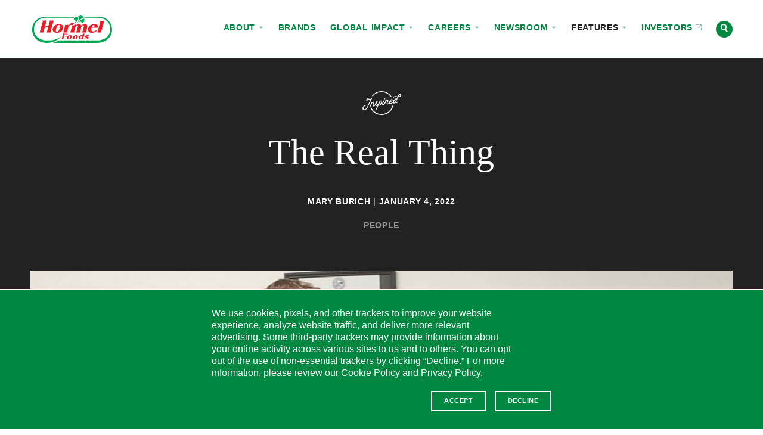

--- FILE ---
content_type: text/html; charset=UTF-8
request_url: https://www.hormelfoods.com/inspired/story/the-real-thing/
body_size: 34024
content:
<!doctype html>
<!--[if IEMobile 7 ]>    <html class="no-js iem7" lang="en-US"> <![endif]-->
<!--[if lt IE 7]> <html class="no-js lt-ie10 lt-ie9 lt-ie8 lt-ie7" lang="en-US"> <![endif]-->
<!--[if IE 7]>    <html class="no-js lt-ie10 lt-ie9 lt-ie8" lang="en-US"> <![endif]-->
<!--[if IE 8]>    <html class="no-js lt-ie10 lt-ie9" lang="en-US"> <![endif]-->
<!--[if IE 9]>    <html class="no-js lt-ie10 lt-ie10" lang="en-US"> <![endif]-->
<!--[if gt IE 8|(gt IEMobile 7)|!(IEMobile)]><!--> <html class="no-js" lang="en-US"> <!--<![endif]-->
<head>
  <meta charset="UTF-8" />

  

  <meta http-equiv="cleartype" content="on">
  <meta http-equiv="X-UA-Compatible" content="IE=edge" />
  <meta name="HandheldFriendly" content="true">
  <meta name="MobileOptimized" content="width">

  <meta name="format-detection" content="telephone=no">
  <meta name="msapplication-tap-highlight" content="no" />
  <meta name="viewport" content="width=device-width,initial-scale=1.0" />

  <meta name="theme-color" content="#008841">

  <link rel="shortcut icon" href="https://www.hormelfoods.com/wp-content/themes/hormel-foods/img/favicon.ico">

  <meta name='robots' content='index, follow, max-image-preview:large, max-snippet:-1, max-video-preview:-1' />
	<style>img:is([sizes="auto" i], [sizes^="auto," i]) { contain-intrinsic-size: 3000px 1500px }</style>
	
	<!-- This site is optimized with the Yoast SEO Premium plugin v26.7 (Yoast SEO v26.7) - https://yoast.com/wordpress/plugins/seo/ -->
	<title>The Real Thing - Inspired - Hormel Foods</title>
	<meta name="description" content="Troy Michalek Receives Jersey Award" />
	<link rel="canonical" href="https://www.hormelfoods.com/inspired/story/the-real-thing/" />
	<meta property="og:locale" content="en_US" />
	<meta property="og:type" content="article" />
	<meta property="og:title" content="The Real Thing" />
	<meta property="og:url" content="https://www.hormelfoods.com/inspired/story/the-real-thing/" />
	<meta property="og:site_name" content="Hormel Foods" />
	<meta property="og:image" content="https://www.hormelfoods.com/wp-content/uploads/Troy_Landscape.jpg" />
	<meta property="og:image:width" content="1200" />
	<meta property="og:image:height" content="1200" />
	<meta property="og:image:type" content="image/jpeg" />
	<meta name="twitter:card" content="summary_large_image" />
	<meta name="twitter:image" content="https://www.hormelfoods.com/wp-content/uploads/Troy_Landscape.jpg" />
	<script type="application/ld+json" class="yoast-schema-graph">{"@context":"https://schema.org","@graph":[{"@type":"WebPage","@id":"https://www.hormelfoods.com/inspired/story/the-real-thing/","url":"https://www.hormelfoods.com/inspired/story/the-real-thing/","name":"The Real Thing - Inspired - Hormel Foods","isPartOf":{"@id":"https://www.hormelfoods.com/#website"},"datePublished":"2022-01-04T19:22:16+00:00","description":"Troy Michalek Receives Jersey Award","breadcrumb":{"@id":"https://www.hormelfoods.com/inspired/story/the-real-thing/#breadcrumb"},"inLanguage":"en-US","potentialAction":[{"@type":"ReadAction","target":["https://www.hormelfoods.com/inspired/story/the-real-thing/"]}]},{"@type":"BreadcrumbList","@id":"https://www.hormelfoods.com/inspired/story/the-real-thing/#breadcrumb","itemListElement":[{"@type":"ListItem","position":1,"name":"Home","item":"https://www.hormelfoods.com/"},{"@type":"ListItem","position":2,"name":"The Real Thing"}]},{"@type":"WebSite","@id":"https://www.hormelfoods.com/#website","url":"https://www.hormelfoods.com/","name":"Hormel Foods","description":"","publisher":{"@id":"https://www.hormelfoods.com/#organization"},"potentialAction":[{"@type":"SearchAction","target":{"@type":"EntryPoint","urlTemplate":"https://www.hormelfoods.com/?s={search_term_string}"},"query-input":{"@type":"PropertyValueSpecification","valueRequired":true,"valueName":"search_term_string"}}],"inLanguage":"en-US"},{"@type":"Organization","@id":"https://www.hormelfoods.com/#organization","name":"Hormel Foods Corporation","url":"https://www.hormelfoods.com/","logo":{"@type":"ImageObject","inLanguage":"en-US","@id":"https://www.hormelfoods.com/#/schema/logo/image/","url":"https://www.hormelfoods.com/wp-content/uploads/Newsroom_Hormel-Foods-Logo.jpg","contentUrl":"https://www.hormelfoods.com/wp-content/uploads/Newsroom_Hormel-Foods-Logo.jpg","width":1110,"height":620,"caption":"Hormel Foods Corporation"},"image":{"@id":"https://www.hormelfoods.com/#/schema/logo/image/"}}]}</script>
	<!-- / Yoast SEO Premium plugin. -->


<link rel='dns-prefetch' href='//scripts.hormel.com' />
<link rel='dns-prefetch' href='//www.google.com' />
<style id='classic-theme-styles-inline-css' type='text/css'>
/*! This file is auto-generated */
.wp-block-button__link{color:#fff;background-color:#32373c;border-radius:9999px;box-shadow:none;text-decoration:none;padding:calc(.667em + 2px) calc(1.333em + 2px);font-size:1.125em}.wp-block-file__button{background:#32373c;color:#fff;text-decoration:none}
</style>
<style id='global-styles-inline-css' type='text/css'>
:root{--wp--preset--aspect-ratio--square: 1;--wp--preset--aspect-ratio--4-3: 4/3;--wp--preset--aspect-ratio--3-4: 3/4;--wp--preset--aspect-ratio--3-2: 3/2;--wp--preset--aspect-ratio--2-3: 2/3;--wp--preset--aspect-ratio--16-9: 16/9;--wp--preset--aspect-ratio--9-16: 9/16;--wp--preset--color--black: #000000;--wp--preset--color--cyan-bluish-gray: #abb8c3;--wp--preset--color--white: #ffffff;--wp--preset--color--pale-pink: #f78da7;--wp--preset--color--vivid-red: #cf2e2e;--wp--preset--color--luminous-vivid-orange: #ff6900;--wp--preset--color--luminous-vivid-amber: #fcb900;--wp--preset--color--light-green-cyan: #7bdcb5;--wp--preset--color--vivid-green-cyan: #00d084;--wp--preset--color--pale-cyan-blue: #8ed1fc;--wp--preset--color--vivid-cyan-blue: #0693e3;--wp--preset--color--vivid-purple: #9b51e0;--wp--preset--gradient--vivid-cyan-blue-to-vivid-purple: linear-gradient(135deg,rgba(6,147,227,1) 0%,rgb(155,81,224) 100%);--wp--preset--gradient--light-green-cyan-to-vivid-green-cyan: linear-gradient(135deg,rgb(122,220,180) 0%,rgb(0,208,130) 100%);--wp--preset--gradient--luminous-vivid-amber-to-luminous-vivid-orange: linear-gradient(135deg,rgba(252,185,0,1) 0%,rgba(255,105,0,1) 100%);--wp--preset--gradient--luminous-vivid-orange-to-vivid-red: linear-gradient(135deg,rgba(255,105,0,1) 0%,rgb(207,46,46) 100%);--wp--preset--gradient--very-light-gray-to-cyan-bluish-gray: linear-gradient(135deg,rgb(238,238,238) 0%,rgb(169,184,195) 100%);--wp--preset--gradient--cool-to-warm-spectrum: linear-gradient(135deg,rgb(74,234,220) 0%,rgb(151,120,209) 20%,rgb(207,42,186) 40%,rgb(238,44,130) 60%,rgb(251,105,98) 80%,rgb(254,248,76) 100%);--wp--preset--gradient--blush-light-purple: linear-gradient(135deg,rgb(255,206,236) 0%,rgb(152,150,240) 100%);--wp--preset--gradient--blush-bordeaux: linear-gradient(135deg,rgb(254,205,165) 0%,rgb(254,45,45) 50%,rgb(107,0,62) 100%);--wp--preset--gradient--luminous-dusk: linear-gradient(135deg,rgb(255,203,112) 0%,rgb(199,81,192) 50%,rgb(65,88,208) 100%);--wp--preset--gradient--pale-ocean: linear-gradient(135deg,rgb(255,245,203) 0%,rgb(182,227,212) 50%,rgb(51,167,181) 100%);--wp--preset--gradient--electric-grass: linear-gradient(135deg,rgb(202,248,128) 0%,rgb(113,206,126) 100%);--wp--preset--gradient--midnight: linear-gradient(135deg,rgb(2,3,129) 0%,rgb(40,116,252) 100%);--wp--preset--font-size--small: 13px;--wp--preset--font-size--medium: 20px;--wp--preset--font-size--large: 36px;--wp--preset--font-size--x-large: 42px;--wp--preset--spacing--20: 0.44rem;--wp--preset--spacing--30: 0.67rem;--wp--preset--spacing--40: 1rem;--wp--preset--spacing--50: 1.5rem;--wp--preset--spacing--60: 2.25rem;--wp--preset--spacing--70: 3.38rem;--wp--preset--spacing--80: 5.06rem;--wp--preset--shadow--natural: 6px 6px 9px rgba(0, 0, 0, 0.2);--wp--preset--shadow--deep: 12px 12px 50px rgba(0, 0, 0, 0.4);--wp--preset--shadow--sharp: 6px 6px 0px rgba(0, 0, 0, 0.2);--wp--preset--shadow--outlined: 6px 6px 0px -3px rgba(255, 255, 255, 1), 6px 6px rgba(0, 0, 0, 1);--wp--preset--shadow--crisp: 6px 6px 0px rgba(0, 0, 0, 1);}:where(.is-layout-flex){gap: 0.5em;}:where(.is-layout-grid){gap: 0.5em;}body .is-layout-flex{display: flex;}.is-layout-flex{flex-wrap: wrap;align-items: center;}.is-layout-flex > :is(*, div){margin: 0;}body .is-layout-grid{display: grid;}.is-layout-grid > :is(*, div){margin: 0;}:where(.wp-block-columns.is-layout-flex){gap: 2em;}:where(.wp-block-columns.is-layout-grid){gap: 2em;}:where(.wp-block-post-template.is-layout-flex){gap: 1.25em;}:where(.wp-block-post-template.is-layout-grid){gap: 1.25em;}.has-black-color{color: var(--wp--preset--color--black) !important;}.has-cyan-bluish-gray-color{color: var(--wp--preset--color--cyan-bluish-gray) !important;}.has-white-color{color: var(--wp--preset--color--white) !important;}.has-pale-pink-color{color: var(--wp--preset--color--pale-pink) !important;}.has-vivid-red-color{color: var(--wp--preset--color--vivid-red) !important;}.has-luminous-vivid-orange-color{color: var(--wp--preset--color--luminous-vivid-orange) !important;}.has-luminous-vivid-amber-color{color: var(--wp--preset--color--luminous-vivid-amber) !important;}.has-light-green-cyan-color{color: var(--wp--preset--color--light-green-cyan) !important;}.has-vivid-green-cyan-color{color: var(--wp--preset--color--vivid-green-cyan) !important;}.has-pale-cyan-blue-color{color: var(--wp--preset--color--pale-cyan-blue) !important;}.has-vivid-cyan-blue-color{color: var(--wp--preset--color--vivid-cyan-blue) !important;}.has-vivid-purple-color{color: var(--wp--preset--color--vivid-purple) !important;}.has-black-background-color{background-color: var(--wp--preset--color--black) !important;}.has-cyan-bluish-gray-background-color{background-color: var(--wp--preset--color--cyan-bluish-gray) !important;}.has-white-background-color{background-color: var(--wp--preset--color--white) !important;}.has-pale-pink-background-color{background-color: var(--wp--preset--color--pale-pink) !important;}.has-vivid-red-background-color{background-color: var(--wp--preset--color--vivid-red) !important;}.has-luminous-vivid-orange-background-color{background-color: var(--wp--preset--color--luminous-vivid-orange) !important;}.has-luminous-vivid-amber-background-color{background-color: var(--wp--preset--color--luminous-vivid-amber) !important;}.has-light-green-cyan-background-color{background-color: var(--wp--preset--color--light-green-cyan) !important;}.has-vivid-green-cyan-background-color{background-color: var(--wp--preset--color--vivid-green-cyan) !important;}.has-pale-cyan-blue-background-color{background-color: var(--wp--preset--color--pale-cyan-blue) !important;}.has-vivid-cyan-blue-background-color{background-color: var(--wp--preset--color--vivid-cyan-blue) !important;}.has-vivid-purple-background-color{background-color: var(--wp--preset--color--vivid-purple) !important;}.has-black-border-color{border-color: var(--wp--preset--color--black) !important;}.has-cyan-bluish-gray-border-color{border-color: var(--wp--preset--color--cyan-bluish-gray) !important;}.has-white-border-color{border-color: var(--wp--preset--color--white) !important;}.has-pale-pink-border-color{border-color: var(--wp--preset--color--pale-pink) !important;}.has-vivid-red-border-color{border-color: var(--wp--preset--color--vivid-red) !important;}.has-luminous-vivid-orange-border-color{border-color: var(--wp--preset--color--luminous-vivid-orange) !important;}.has-luminous-vivid-amber-border-color{border-color: var(--wp--preset--color--luminous-vivid-amber) !important;}.has-light-green-cyan-border-color{border-color: var(--wp--preset--color--light-green-cyan) !important;}.has-vivid-green-cyan-border-color{border-color: var(--wp--preset--color--vivid-green-cyan) !important;}.has-pale-cyan-blue-border-color{border-color: var(--wp--preset--color--pale-cyan-blue) !important;}.has-vivid-cyan-blue-border-color{border-color: var(--wp--preset--color--vivid-cyan-blue) !important;}.has-vivid-purple-border-color{border-color: var(--wp--preset--color--vivid-purple) !important;}.has-vivid-cyan-blue-to-vivid-purple-gradient-background{background: var(--wp--preset--gradient--vivid-cyan-blue-to-vivid-purple) !important;}.has-light-green-cyan-to-vivid-green-cyan-gradient-background{background: var(--wp--preset--gradient--light-green-cyan-to-vivid-green-cyan) !important;}.has-luminous-vivid-amber-to-luminous-vivid-orange-gradient-background{background: var(--wp--preset--gradient--luminous-vivid-amber-to-luminous-vivid-orange) !important;}.has-luminous-vivid-orange-to-vivid-red-gradient-background{background: var(--wp--preset--gradient--luminous-vivid-orange-to-vivid-red) !important;}.has-very-light-gray-to-cyan-bluish-gray-gradient-background{background: var(--wp--preset--gradient--very-light-gray-to-cyan-bluish-gray) !important;}.has-cool-to-warm-spectrum-gradient-background{background: var(--wp--preset--gradient--cool-to-warm-spectrum) !important;}.has-blush-light-purple-gradient-background{background: var(--wp--preset--gradient--blush-light-purple) !important;}.has-blush-bordeaux-gradient-background{background: var(--wp--preset--gradient--blush-bordeaux) !important;}.has-luminous-dusk-gradient-background{background: var(--wp--preset--gradient--luminous-dusk) !important;}.has-pale-ocean-gradient-background{background: var(--wp--preset--gradient--pale-ocean) !important;}.has-electric-grass-gradient-background{background: var(--wp--preset--gradient--electric-grass) !important;}.has-midnight-gradient-background{background: var(--wp--preset--gradient--midnight) !important;}.has-small-font-size{font-size: var(--wp--preset--font-size--small) !important;}.has-medium-font-size{font-size: var(--wp--preset--font-size--medium) !important;}.has-large-font-size{font-size: var(--wp--preset--font-size--large) !important;}.has-x-large-font-size{font-size: var(--wp--preset--font-size--x-large) !important;}
:where(.wp-block-post-template.is-layout-flex){gap: 1.25em;}:where(.wp-block-post-template.is-layout-grid){gap: 1.25em;}
:where(.wp-block-columns.is-layout-flex){gap: 2em;}:where(.wp-block-columns.is-layout-grid){gap: 2em;}
:root :where(.wp-block-pullquote){font-size: 1.5em;line-height: 1.6;}
</style>
<link rel='stylesheet' id='main-styles-css' href='https://www.hormelfoods.com/wp-content/themes/hormel-foods/style.1768255936.css' type='text/css' media='screen' />
<link rel='stylesheet' id='print-styles-css' href='https://www.hormelfoods.com/wp-content/themes/hormel-foods/print-style.1768255936.css' type='text/css' media='print' />
<script type="text/javascript" id="js-head-js-before">
/* <![CDATA[ */
var googleMapsKey = "AIzaSyCBePSXEVqN98PJlR7zKXT9sPylQD5hGZY";
var themeUrl = "https://www.hormelfoods.com/wp-content/themes/hormel-foods";
var searchUrl = "https://www.hormelfoods.com/search/";
/* ]]> */
</script>
<script type="text/javascript" src="https://www.hormelfoods.com/wp-content/themes/hormel-foods/js/js-head.1768255936.js" id="js-head-js"></script>
<script type="text/javascript" id="js-head-js-after">
/* <![CDATA[ */
    if (!window.HormelFoods) {
      window.HormelFoods = {
        plugins: [],
        settings: {},
      };
    }
    window.HormelFoods.settings.fontsConfig = {"NationalRegular":{},"NationalRegularItalic":{},"NationalLight":{},"NationalLightItalic":{},"TiemposRegular":{},"TiemposRegularItalic":{},"TiemposSemibold":{},"TiemposSemiboldItalic":{}};
    document.dispatchEvent(new Event("hormelfoods:fontsConfigLoaded"));
/* ]]> */
</script>
<script type="text/javascript" src="https://scripts.hormel.com/js/gdpr-v3.js" id="gdpr-js"></script>
<script type="text/javascript" id="gdpr-js-after">
/* <![CDATA[ */
            window.jQuery(function () {
                window.gdprPageSetup({
                        prepScriptLocation: "https://scripts.hormel.com/js/prep-script.js"
                        , scriptLocation: "https://scripts.hormel.com/js/cookies-script-v3.js"
                        , gtmNumber: "GTM-M68V6WH"
                        , cookieTypes: [
                            {
                                name: "all",
                                label: "All Site Cookies"
                            }
                        ]
                        , cookieIndicator: '<div class="cookie-indicator">' + '<img class="accepted" src="' + themeUrl + '/img/gdpr-accepted.png" title="You are opted in to our cookies - click to change"/><img title="You are opted out of our cookies - click to change" class="declined" src="' + themeUrl + '/img/gdpr-declined.png" />' + '</div>'
                })
            })
          
/* ]]> */
</script>
<link rel="https://api.w.org/" href="https://www.hormelfoods.com/wp-json/" /><link rel="alternate" title="JSON" type="application/json" href="https://www.hormelfoods.com/wp-json/wp/v2/stories/39025" /><link rel='shortlink' href='https://www.hormelfoods.com/?p=39025' />

  </head>
<body class="wp-singular story-template-default single single-story postid-39025 wp-theme-hormel-foods page-template page-template-inspired_detail inspired-section header-is-flush header-is-flush-always has-fixed-header">


<div class="site-container" id="top">
  <a class="visuallyhidden" href="#content" title="Skip to content">Skip to content</a>
<header class="site-header js-site-header">
  <!--[if lt IE 9]>
    <div class="c-announcement " role="note" data-announcement-id="browse-happy">
  <a href="http://outdatedbrowser.com" class="c-announcement__link">
    <div class="c-announcement__content-container">
              <div class="c-announcement__prefix">
          Notice        </div>
      
      <div class="c-announcement__title" target="_blank">
        You are using an outdated browser. Please upgrade your browser to improve your <span class="nowrap" role="text">experience.            <div class="c-announcement__arrow-icon icon">
              <div class="icon__img grunticon-arrow-right" data-grunticon-embed></div>
              <span class="text-replace"></span>
            </div></span>      </div>
              <div class="c-announcement__close-button">
          <div class="c-announcement__close-icon icon">
            <div class="icon__img grunticon-close" data-grunticon-embed></div>
            <span class="text-replace">Hide</span>
          </div>
        </div>
          </div>
  </a>
</div>

  <![endif]-->
  
  <div class="site-header__wipe-bg"></div>

  <div class="site-header__content-container">

    <div class="site-header__logo">
      <a href="https://www.hormelfoods.com/" rel="home" class="site-header__logo-link">
        <div class="icon icon--hormelfoods-logo site-header__logo-icon">
          <div class="icon__img grunticon-hormelfoods-logo" data-grunticon-embed></div>
          <span class="text-replace">Hormel Foods</span>
        </div>
        <div class="icon icon--sprig site-header__logo-icon-alt">
          <div class="icon__img grunticon-sprig" data-grunticon-embed></div>
          <span class="text-replace">Hormel Foods</span>
        </div>
      </a>
    </div>

    <div class="c-nav-toggle c-nav-toggle--is-closed c-nav-toggle--no-top-pad js-nav-toggle" data-nav-toggle-target=".js-site-header-navs" data-nav-toggle-type="modal" data-nav-toggle-escToClose="true" aria-hidden="false">
      <a href="#" class="c-nav-toggle__link" title="(click to expand)">
        <div class="icon icon--menu">
          <div class="icon__img grunticon-menu" data-grunticon-embed data-grunticon-icons='{"expand": "menu", "collapse": "close"}'></div>
          <span class="text-replace">Menu</span>
        </div>
      </a>
    </div>

    <div class="site-header__navs site-header__navs--is-closed site-header__navs--inline js-site-header-navs" data-nav-close-class="site-header__navs--is-closed">
      <div class="c-site-switcher">
  <div class="c-site-switcher__label">Our Sites</div>
  <div class="c-site-switcher__selector">
    <a href="#" class="c-site-switcher__selected js-nav-toggle" data-nav-toggle-next-target=".c-site-switcher__dropdown" data-nav-toggle-autoClose>
      Corporate      <div class="c-site-switcher__arrow-icon icon icon--caret-down">
        <div class="icon__img grunticon-caret-down" data-grunticon-embed data-grunticon-icons='{"expand": "caret-down", "collapse": "caret-up"}'></div>
        <span class="text-replace">Select site</span>
      </div>
    </a>
    <ul class="c-site-switcher__dropdown c-site-switcher__dropdown--is-closed" data-nav-close-class="c-site-switcher__dropdown--is-closed">
            <li class="c-site-switcher__item c-site-switcher__item--active">
        <a href="http://hormelfoods.com" class="c-site-switcher__link" target="_blank">Corporate          <span class="c-site-switcher__url">hormelfoods.com</span>
        </a>
      </li>
            <li class="c-site-switcher__item">
        <a href="http://hormelfoodservice.com" class="c-site-switcher__link" target="_blank">Foodservice          <span class="c-site-switcher__url">hormelfoodservice.com</span>
        </a>
      </li>
            <li class="c-site-switcher__item">
        <a href="http://hormelinternationalfoodservice.com" class="c-site-switcher__link" target="_blank">Foodservice Intl.           <span class="c-site-switcher__url">hormelinternationalfoodservice.com</span>
        </a>
      </li>
            <li class="c-site-switcher__item">
        <a href="http://hormel.com" class="c-site-switcher__link" target="_blank">HORMEL® Brand          <span class="c-site-switcher__url">hormel.com</span>
        </a>
      </li>
            <li class="c-site-switcher__item">
        <a href="http://jennieo.com" class="c-site-switcher__link" target="_blank">JENNIE-O® Brand          <span class="c-site-switcher__url">jennieo.com</span>
        </a>
      </li>
          </ul>
  </div>
</div>

      <div class="site-header__nav-row js-nav-row">
        <div class="c-nav c-nav--primary " role="navigation" aria-label="Site Navigation" aria-hidden="true">
  <nav class="c-nav__nav">
    <ul class="c-nav__list c-nav__list--depth-1" id="primary-nav" role="menubar"><li id="menu-item-1155" class="menu-item menu-item-type-post_type menu-item-object-page menu-item-has-children menu-item-1155 menu-item menu-item-type-post_type menu-item-object-page menu-item-has-children menu-item-1155 c-nav__item c-nav__item--depth-1" role="none"><a href="https://www.hormelfoods.com/about/" role="menuitem" tabindex="-1" aria-haspopup="true" aria-expanded="false" class=" c-nav__link c-nav__link--depth-1">About
<span class="c-nav__icon--subnav-toggle icon">
  <span class="icon__img grunticon-caret-down" data-grunticon-embed data-grunticon-icons='{"expand": "caret-down", "collapse": "caret-up"}' aria-hidden="true"></span>
</span></a><div class="sub-menu c-nav__submenu">
  <div class="c-nav__submenu-meta">
    <a href="#" class="c-nav__submenu-back-link">
      <span class="icon">
        <span class="icon__img grunticon-caret-left" data-grunticon-embed aria-hidden="true"></span>
      </span>
      Back to Topics
    </a>
    <div class="c-nav__submenu-title-holder">
      <a href="https://www.hormelfoods.com/about/" class="c-nav__submenu-title">
        <span class="nowrap" role="text">About            <div class="c-nav__submenu-title__icon icon">
              <div class="icon__img grunticon grunticon-arrow-right" data-grunticon-embed></div>
            </div></span>      </a>
    </div>
      </div>

  <ul class="c-nav__list--depth-2" role="menu" aria-label="About">
	<li id="menu-item-34774" class="menu-item menu-item-type-post_type menu-item-object-page menu-item-34774 menu-item menu-item-type-post_type menu-item-object-page menu-item-34774 c-nav__item c-nav__item--depth-2" role="none"><a href="https://www.hormelfoods.com/about/" role="menuitem" tabindex="-1" class=" c-nav__link c-nav__link--depth-2">Overview</a></li>
	<li id="menu-item-34803" class="menu-item menu-item-type-post_type menu-item-object-page menu-item-34803 menu-item menu-item-type-post_type menu-item-object-page menu-item-34803 c-nav__item c-nav__item--depth-2" role="none"><a href="https://www.hormelfoods.com/about/our-values/" role="menuitem" tabindex="-1" class=" c-nav__link c-nav__link--depth-2">Our Values</a></li>
	<li id="menu-item-53087" class="menu-item menu-item-type-post_type menu-item-object-page menu-item-53087 menu-item menu-item-type-post_type menu-item-object-page menu-item-53087 c-nav__item c-nav__item--depth-2" role="none"><a href="https://www.hormelfoods.com/about/leadership/" role="menuitem" tabindex="-1" class=" c-nav__link c-nav__link--depth-2">Leadership</a></li>
	<li id="menu-item-43746" class="menu-item menu-item-type-post_type menu-item-object-page menu-item-43746 menu-item menu-item-type-post_type menu-item-object-page menu-item-43746 c-nav__item c-nav__item--depth-2" role="none"><a href="https://www.hormelfoods.com/innovation/" role="menuitem" tabindex="-1" class=" c-nav__link c-nav__link--depth-2">Innovation</a></li>
	<li id="menu-item-34777" class="menu-item menu-item-type-post_type menu-item-object-page menu-item-34777 menu-item menu-item-type-post_type menu-item-object-page menu-item-34777 c-nav__item c-nav__item--depth-2" role="none"><a href="https://www.hormelfoods.com/about/inclusion-and-belonging/" role="menuitem" tabindex="-1" class=" c-nav__link c-nav__link--depth-2">Inclusion and Belonging</a></li>
	<li id="menu-item-34776" class="menu-item menu-item-type-post_type menu-item-object-page menu-item-34776 menu-item menu-item-type-post_type menu-item-object-page menu-item-34776 c-nav__item c-nav__item--depth-2" role="none"><a href="https://www.hormelfoods.com/about/our-history/" role="menuitem" tabindex="-1" class=" c-nav__link c-nav__link--depth-2">Our History</a></li>
</ul></div>
</li>
<li id="menu-item-1154" class="menu-item menu-item-type-post_type menu-item-object-page menu-item-1154 menu-item menu-item-type-post_type menu-item-object-page menu-item-1154 c-nav__item c-nav__item--depth-1" role="none"><a href="https://www.hormelfoods.com/brands/" role="menuitem" tabindex="-1" class=" c-nav__link c-nav__link--depth-1">Brands</a></li>
<li id="menu-item-47809" class="menu-item menu-item-type-post_type menu-item-object-page menu-item-has-children menu-item-47809 menu-item menu-item-type-post_type menu-item-object-page menu-item-has-children menu-item-47809 c-nav__item c-nav__item--depth-1" role="none"><a href="https://www.hormelfoods.com/global-impact/" role="menuitem" tabindex="-1" aria-haspopup="true" aria-expanded="false" class=" c-nav__link c-nav__link--depth-1">Global Impact
<span class="c-nav__icon--subnav-toggle icon">
  <span class="icon__img grunticon-caret-down" data-grunticon-embed data-grunticon-icons='{"expand": "caret-down", "collapse": "caret-up"}' aria-hidden="true"></span>
</span></a><div class="sub-menu c-nav__submenu">
  <div class="c-nav__submenu-meta">
    <a href="#" class="c-nav__submenu-back-link">
      <span class="icon">
        <span class="icon__img grunticon-caret-left" data-grunticon-embed aria-hidden="true"></span>
      </span>
      Back to Topics
    </a>
    <div class="c-nav__submenu-title-holder">
      <a href="https://www.hormelfoods.com/global-impact/" class="c-nav__submenu-title">
        Global <span class="nowrap" role="text">Impact            <div class="c-nav__submenu-title__icon icon">
              <div class="icon__img grunticon grunticon-arrow-right" data-grunticon-embed></div>
            </div></span>      </a>
    </div>
          <a href="https://www.hormelfoods.com/wp-content/uploads/Hormel-Foods-2024-Global-Impact-Report.pdf" class="c-nav__submenu-cta button button-primary button--reversed button--icon" >
        Global Impact Report                  <div class="c-nav__icon--item icon">
            <div class="icon__img grunticon-download" data-grunticon-embed></div>
          </div>
              </a>
      </div>

  <ul class="c-nav__list--depth-2" role="menu" aria-label="Global Impact">
	<li id="menu-item-47810" class="menu-item menu-item-type-post_type menu-item-object-page menu-item-47810 menu-item menu-item-type-post_type menu-item-object-page menu-item-47810 c-nav__item c-nav__item--depth-2" role="none"><a href="https://www.hormelfoods.com/global-impact/" role="menuitem" tabindex="-1" class=" c-nav__link c-nav__link--depth-2">Overview</a></li>
	<li id="menu-item-47903" class="menu-item menu-item-type-post_type menu-item-object-page menu-item-47903 menu-item menu-item-type-post_type menu-item-object-page menu-item-47903 c-nav__item c-nav__item--depth-2" role="none"><a href="https://www.hormelfoods.com/global-impact/planet/" role="menuitem" tabindex="-1" class=" c-nav__link c-nav__link--depth-2">Planet</a></li>
	<li id="menu-item-47904" class="menu-item menu-item-type-post_type menu-item-object-page menu-item-47904 menu-item menu-item-type-post_type menu-item-object-page menu-item-47904 c-nav__item c-nav__item--depth-2" role="none"><a href="https://www.hormelfoods.com/global-impact/society/" role="menuitem" tabindex="-1" class=" c-nav__link c-nav__link--depth-2">Society</a></li>
	<li id="menu-item-47905" class="menu-item menu-item-type-post_type menu-item-object-page menu-item-47905 menu-item menu-item-type-post_type menu-item-object-page menu-item-47905 c-nav__item c-nav__item--depth-2" role="none"><a href="https://www.hormelfoods.com/global-impact/governance/" role="menuitem" tabindex="-1" class=" c-nav__link c-nav__link--depth-2">Governance</a></li>
	<li id="menu-item-54351" class="menu-item menu-item-type-post_type menu-item-object-page menu-item-54351 menu-item menu-item-type-post_type menu-item-object-page menu-item-54351 c-nav__item c-nav__item--depth-2" role="none"><a href="https://www.hormelfoods.com/global-impact/good-feeds-us-all/" role="menuitem" tabindex="-1" class=" c-nav__link c-nav__link--depth-2">Good Feeds Us All</a></li>
	<li id="menu-item-47813" class="menu-item menu-item-type-post_type menu-item-object-page menu-item-47813 menu-item menu-item-type-post_type menu-item-object-page menu-item-47813 c-nav__item c-nav__item--depth-2" role="none"><a href="https://www.hormelfoods.com/global-impact/global-impact-reporting/" role="menuitem" tabindex="-1" class=" c-nav__link c-nav__link--depth-2">Global Impact Reporting</a></li>
</ul></div>
</li>
<li id="menu-item-1157" class="menu-item menu-item-type-post_type menu-item-object-page menu-item-has-children menu-item-1157 menu-item menu-item-type-post_type menu-item-object-page menu-item-has-children menu-item-1157 c-nav__item c-nav__item--depth-1" role="none"><a href="https://www.hormelfoods.com/careers/" role="menuitem" tabindex="-1" aria-haspopup="true" aria-expanded="false" class=" c-nav__link c-nav__link--depth-1">Careers
<span class="c-nav__icon--subnav-toggle icon">
  <span class="icon__img grunticon-caret-down" data-grunticon-embed data-grunticon-icons='{"expand": "caret-down", "collapse": "caret-up"}' aria-hidden="true"></span>
</span></a><div class="sub-menu c-nav__submenu">
  <div class="c-nav__submenu-meta">
    <a href="#" class="c-nav__submenu-back-link">
      <span class="icon">
        <span class="icon__img grunticon-caret-left" data-grunticon-embed aria-hidden="true"></span>
      </span>
      Back to Topics
    </a>
    <div class="c-nav__submenu-title-holder">
      <a href="https://www.hormelfoods.com/careers/" class="c-nav__submenu-title">
        <span class="nowrap" role="text">Careers            <div class="c-nav__submenu-title__icon icon">
              <div class="icon__img grunticon grunticon-arrow-right" data-grunticon-embed></div>
            </div></span>      </a>
    </div>
          <a href="https://ekkh.fa.us2.oraclecloud.com/hcmUI/CandidateExperience/en/sites/CX_2002" class="c-nav__submenu-cta button button-primary button--reversed button--icon"  target="_blank">
        Apply Now                  <div class="c-nav__icon--item icon">
            <div class="icon__img grunticon-external-link" data-grunticon-embed></div>
          </div>
              </a>
      </div>

  <ul class="c-nav__list--depth-2" role="menu" aria-label="Careers">
	<li id="menu-item-34782" class="menu-item menu-item-type-post_type menu-item-object-page menu-item-34782 menu-item menu-item-type-post_type menu-item-object-page menu-item-34782 c-nav__item c-nav__item--depth-2" role="none"><a href="https://www.hormelfoods.com/careers/" role="menuitem" tabindex="-1" class=" c-nav__link c-nav__link--depth-2">Overview</a></li>
	<li id="menu-item-34783" class="menu-item menu-item-type-post_type menu-item-object-page menu-item-34783 menu-item menu-item-type-post_type menu-item-object-page menu-item-34783 c-nav__item c-nav__item--depth-2" role="none"><a href="https://www.hormelfoods.com/careers/our-culture/" role="menuitem" tabindex="-1" class=" c-nav__link c-nav__link--depth-2">Our Culture</a></li>
	<li id="menu-item-34784" class="menu-item menu-item-type-post_type menu-item-object-page menu-item-34784 menu-item menu-item-type-post_type menu-item-object-page menu-item-34784 c-nav__item c-nav__item--depth-2" role="none"><a href="https://www.hormelfoods.com/careers/career-center/" role="menuitem" tabindex="-1" class=" c-nav__link c-nav__link--depth-2">Working at Hormel Foods</a></li>
	<li id="menu-item-34798" class="menu-item menu-item-type-post_type menu-item-object-page menu-item-34798 menu-item menu-item-type-post_type menu-item-object-page menu-item-34798 c-nav__item c-nav__item--depth-2" role="none"><a href="https://www.hormelfoods.com/careers/our-culture/military-recruitment/" role="menuitem" tabindex="-1" class=" c-nav__link c-nav__link--depth-2">Military Recruitment</a></li>
	<li id="menu-item-53390" class="menu-item menu-item-type-post_type menu-item-object-page menu-item-53390 menu-item menu-item-type-post_type menu-item-object-page menu-item-53390 c-nav__item c-nav__item--depth-2" role="none"><a href="https://www.hormelfoods.com/careers/your-candidate-journey/meet-our-recruiting-team/" role="menuitem" tabindex="-1" class=" c-nav__link c-nav__link--depth-2">Meet Our Recruiting Team</a></li>
</ul></div>
</li>
<li id="menu-item-349" class="menu-item menu-item-type-post_type menu-item-object-page menu-item-has-children menu-item-349 menu-item menu-item-type-post_type menu-item-object-page menu-item-has-children menu-item-349 c-nav__item c-nav__item--depth-1" role="none"><a href="https://www.hormelfoods.com/newsroom/" role="menuitem" tabindex="-1" aria-haspopup="true" aria-expanded="false" class=" c-nav__link c-nav__link--depth-1">Newsroom
<span class="c-nav__icon--subnav-toggle icon">
  <span class="icon__img grunticon-caret-down" data-grunticon-embed data-grunticon-icons='{"expand": "caret-down", "collapse": "caret-up"}' aria-hidden="true"></span>
</span></a><div class="sub-menu c-nav__submenu">
  <div class="c-nav__submenu-meta">
    <a href="#" class="c-nav__submenu-back-link">
      <span class="icon">
        <span class="icon__img grunticon-caret-left" data-grunticon-embed aria-hidden="true"></span>
      </span>
      Back to Topics
    </a>
    <div class="c-nav__submenu-title-holder">
      <a href="https://www.hormelfoods.com/newsroom/" class="c-nav__submenu-title">
        <span class="nowrap" role="text">Newsroom            <div class="c-nav__submenu-title__icon icon">
              <div class="icon__img grunticon grunticon-arrow-right" data-grunticon-embed></div>
            </div></span>      </a>
    </div>
      </div>

  <ul class="c-nav__list--depth-2" role="menu" aria-label="Newsroom">
	<li id="menu-item-34790" class="menu-item menu-item-type-post_type menu-item-object-page menu-item-34790 menu-item menu-item-type-post_type menu-item-object-page menu-item-34790 c-nav__item c-nav__item--depth-2" role="none"><a href="https://www.hormelfoods.com/newsroom/" role="menuitem" tabindex="-1" class=" c-nav__link c-nav__link--depth-2">Overview</a></li>
	<li id="menu-item-34793" class="menu-item menu-item-type-taxonomy menu-item-object-news_type menu-item-34793 menu-item menu-item-type-taxonomy menu-item-object-news_type menu-item-34793 c-nav__item c-nav__item--depth-2" role="none"><a href="https://www.hormelfoods.com/newsroom/press-releases" role="menuitem" tabindex="-1" class=" c-nav__link c-nav__link--depth-2">Press Releases</a></li>
	<li id="menu-item-34792" class="menu-item menu-item-type-taxonomy menu-item-object-news_type menu-item-34792 menu-item menu-item-type-taxonomy menu-item-object-news_type menu-item-34792 c-nav__item c-nav__item--depth-2" role="none"><a href="https://www.hormelfoods.com/newsroom/news" role="menuitem" tabindex="-1" class=" c-nav__link c-nav__link--depth-2">News</a></li>
	<li id="menu-item-34794" class="menu-item menu-item-type-post_type menu-item-object-page menu-item-34794 menu-item menu-item-type-post_type menu-item-object-page menu-item-34794 c-nav__item c-nav__item--depth-2" role="none"><a href="https://www.hormelfoods.com/newsroom/media-resources/" role="menuitem" tabindex="-1" class=" c-nav__link c-nav__link--depth-2">Media Resources</a></li>
</ul></div>
</li>
<li id="menu-item-348" class="menu-item menu-item-type-post_type menu-item-object-page menu-item-has-children menu-item-348 current_page_ancestor menu-item menu-item-type-post_type menu-item-object-page menu-item-has-children menu-item-348 current_page_ancestor c-nav__item c-nav__item--depth-1 c-nav__item--active-parent" role="none"><a href="https://www.hormelfoods.com/inspired/" role="menuitem" tabindex="-1" aria-haspopup="true" aria-expanded="false" class=" c-nav__link c-nav__link--depth-1">Features
<span class="c-nav__icon--subnav-toggle icon">
  <span class="icon__img grunticon-caret-down" data-grunticon-embed data-grunticon-icons='{"expand": "caret-down", "collapse": "caret-up"}' aria-hidden="true"></span>
</span></a><div class="sub-menu c-nav__submenu">
  <div class="c-nav__submenu-meta">
    <a href="#" class="c-nav__submenu-back-link">
      <span class="icon">
        <span class="icon__img grunticon-caret-left" data-grunticon-embed aria-hidden="true"></span>
      </span>
      Back to Topics
    </a>
    <div class="c-nav__submenu-title-holder">
      <a href="https://www.hormelfoods.com/inspired/" class="c-nav__submenu-title">
        <span class="nowrap" role="text">Features            <div class="c-nav__submenu-title__icon icon">
              <div class="icon__img grunticon grunticon-arrow-right" data-grunticon-embed></div>
            </div></span>      </a>
    </div>
      </div>

  <ul class="c-nav__list--depth-2" role="menu" aria-label="Features">
	<li id="menu-item-47300" class="menu-item menu-item-type-post_type menu-item-object-page menu-item-47300 current_page_ancestor menu-item menu-item-type-post_type menu-item-object-page menu-item-47300 current_page_ancestor c-nav__item c-nav__item--depth-2 c-nav__item--active-parent" role="none"><a href="https://www.hormelfoods.com/inspired/" role="menuitem" tabindex="-1" class=" c-nav__link c-nav__link--depth-2">Inspired Stories</a></li>
	<li id="menu-item-47299" class="menu-item menu-item-type-post_type menu-item-object-page menu-item-47299 menu-item menu-item-type-post_type menu-item-object-page menu-item-47299 c-nav__item c-nav__item--depth-2" role="none"><a href="https://www.hormelfoods.com/recipes/" role="menuitem" tabindex="-1" class=" c-nav__link c-nav__link--depth-2">Recipes</a></li>
</ul></div>
</li>
<li id="menu-item-350" class="menu-item menu-item-type-custom menu-item-object-custom menu-item-350 menu-item menu-item-type-custom menu-item-object-custom menu-item-350 c-nav__item c-nav__item--depth-1" role="none"><a target="_blank" href="http://investor.hormelfoods.com/" role="menuitem" tabindex="-1" class=" c-nav__link c-nav__link--depth-1">Investors
<div class="c-nav__icon--item icon">
  <div class="icon__img grunticon-external-link" data-grunticon-embed></div>
  <span class="text-replace">External Link</span>
</div></a></li>
</ul>  </nav>
</div>
        <div class="c-nav c-nav--utility " role="navigation" aria-label="Primary" aria-hidden="true">
  <nav class="c-nav__nav">
    <ul class="c-nav__list" role="none">
      <li class="c-nav__item c-nav__item--search" role="none">
        <a href="https://www.hormelfoods.com/search/" class="c-nav__link c-nav__link--icon js-drawer-toggle" data-drawer-toggle-next-target=".c-search-drawer" data-drawer-toggle-activeClass="c-nav__link--active">
          <div class="icon icon--search">
            <div class="icon__img grunticon-search" data-grunticon-embed data-grunticon-icons='{"expand": "search", "collapse": "close"}'></div>
            <span class="text-replace">Search</span>
          </div>
        </a>
      </li>
    </ul>
  </nav>
</div>
      </div>
    </div>
  </div>

  <div class="c-search-drawer c-search-drawer--is-closed js-drawer js-search-drawer " data-drawer-close-class="c-search-drawer--is-closed" data-drawer-closeButtonSelector=".c-search-drawer__close-button">
  <div class="c-search-drawer__content-container">

    <div class="c-search-drawer__input-group">
      <div class="icon icon--search">
        <div class="icon__img grunticon-search" data-grunticon-embed></div>
        <span class="text-replace">Search</span>
      </div>

      <input class="c-search-drawer__input" type="text" placeholder="What are you looking for?" />
    </div>

    <a href="#" class="button button--reversed c-search-drawer__search-button">Search</a>
  </div>
</div>
</header>

<main class="site-main" id="content">
  <article>
    <div class="hero group--full">
      <div class="c-inspired-article-header  c-inspired-article-header--layout-default c-inspired-article-header--image-type-landscape">
  <div class="c-inspired-article-header__media-holder-dummy">
    <div class="c-inspired-article-header__media">
      <div class="c-inspired-article-header__image-holder">
      </div>
    </div>
  </div>

  <div class="c-inspired-article-header__band">
    <div class="content-container">
      <div class="c-inspired-article-header__text">

        <a href="https://www.hormelfoods.com/inspired/" class="c-inspired-article-header__logo-link">
          <div class="icon icon--inspired-logo c-inspired-article-header__logo-icon">
            <div class="icon__img grunticon-inspired-logo" data-grunticon-embed></div>
            <span class="text-replace">Inspired</span>
          </div>
        </a>

        <h1 class="c-inspired-article-header__headline">The Real Thing</h1>

                          <p class="c-inspired-article-header__meta-bar">
                          Mary Burich                              <span class="c-inspired-article-header__separator">|</span>
                                        January 4, 2022                                    </p>
        
                          <p class="c-inspired-article-header__meta-bar">
                          <a href="https://www.hormelfoods.com/inspired/category/people/" >People</a>                                    </p>
                      </div>
    </div>
    <div class="c-inspired-article-header__subhead-position-alt"></div>
  </div>

  <div class="c-inspired-article-header__media-holder">
    <div class="c-inspired-article-header__media">
            <div class="c-inspired-article-header__image-holder">
        <noscript><img alt="" src="https://www.hormelfoods.com/wp-content/uploads/Troy_Landscape.1654636089.jpg" class="c-inspired-article-header__image" style="max-width: 1600px;" srcset="https://www.hormelfoods.com/wp-content/uploads/Troy_Landscape-1536x1037.1654636089.jpg 1536w 1037h, https://www.hormelfoods.com/wp-content/uploads/Troy_Landscape.1654636089.jpg 1600w 1080h, https://www.hormelfoods.com/wp-content/uploads/Troy_Landscape-375x253.1654622413.jpg 375w 253h, https://www.hormelfoods.com/wp-content/uploads/Troy_Landscape-575x388.1654636089.jpg 575w 388h, https://www.hormelfoods.com/wp-content/uploads/Troy_Landscape-775x523.1654636089.jpg 775w 523h, https://www.hormelfoods.com/wp-content/uploads/Troy_Landscape-1024x691.1654622413.jpg 1024w 691h, https://www.hormelfoods.com/wp-content/uploads/Troy_Landscape-1300x878.1654622413.jpg 1300w 878h"></noscript><img class="c-inspired-article-header__image lazyload" data-sizes="auto" data-srcset="https://www.hormelfoods.com/wp-content/uploads/Troy_Landscape-1536x1037.1654636089.jpg 1536w 1037h, https://www.hormelfoods.com/wp-content/uploads/Troy_Landscape.1654636089.jpg 1600w 1080h, https://www.hormelfoods.com/wp-content/uploads/Troy_Landscape-375x253.1654622413.jpg 375w 253h, https://www.hormelfoods.com/wp-content/uploads/Troy_Landscape-575x388.1654636089.jpg 575w 388h, https://www.hormelfoods.com/wp-content/uploads/Troy_Landscape-775x523.1654636089.jpg 775w 523h, https://www.hormelfoods.com/wp-content/uploads/Troy_Landscape-1024x691.1654622413.jpg 1024w 691h, https://www.hormelfoods.com/wp-content/uploads/Troy_Landscape-1300x878.1654622413.jpg 1300w 878h" style="max-width: 1600px;height: 0; padding-bottom: 67.5%;" data-aspect-ratio="67.5" data-alt=""/>      </div>
          </div>
  </div>

  <div class="contain contain--partial-flex-reverse">
    <div class="group--partial-primary" data-move data-move-to=".c-inspired-article-header__subhead-position-alt" data-move-when="(function(){return jQuery('.c-inspired-article-header__media-holder-dummy').is(':visible');})">
      <div class="content-container">
        <div class="c-inspired-article-header__subhead">Troy Michalek Receives Jersey Award</div>
      </div>
    </div>
    <div class="group--partial-secondary"></div>
  </div>
</div>

    </div>
    <div class="contain contain--partial-flex-reverse">
      <div class="group--partial-primary">
        <div class="c-inspired-sticky-promo--holder-before-story"></div>
        <section class="content-section first-block-text last-block-text has-block-text has-block-callout odd first first-on-page">
  <a class="anchor" id="troy-michalek-has-a-well-known"></a>

<div class="content-block content-block--text   next-block-callout  odd first">
  <div class="content-container">
    
    <div class="max-text-width">
      <div class="content-block__rich-text">
        <p>Troy Michalek has a well-known affinity for a famous soft drink, so when he recently entered a conference room filled with a carefully crafted display of the carbonated beverage, plus associated swag, he didn&rsquo;t think it could get any better. Then he received the 2021 edition of the Hormel Foods Pride of the Jersey award.</p>
<p>&ldquo;It was a big surprise,&rdquo; he says.</p>
<p>HR Manager Mustafa Abdille was one of the people who helped engineer the event.</p>
<p>&ldquo;Troy is the perfect example of someone who puts in the hours, has a positive floor presence and works diligently to make sure things are done the correct way,&rdquo; he says.</p>
      </div>
    </div>
  </div>
</div>

  <a class="anchor" id="troy-is-the-perfect-example"></a>

<div class="content-block content-block--callout   prev-block-text  next-block-text  even">
  <div class="content-container">
    
    <div class="c-callout  c-callout--quote c-callout--no-image">
  <div class="c-callout__inner">
        <div class="c-callout__content">
                        <div class="c-callout__icon">
                    <div class="icon">
                      <div class="icon__img grunticon-quote" data-grunticon-embed></div>
                    </div>
                  </div>
                  <blockquote class="c-callout__blockquote">
                    <p>Troy is the perfect example of someone who puts in the hours, has a positive floor presence and works diligently to make sure things are done the correct way.</p>
                                        <cite class="c-callout__cite">HR Manager Mustafa Abdille </cite>
                                      </blockquote>
                      </div>
  </div>
</div>
  </div>
</div>

  <a class="anchor" id="troys-hours-begin-each-day"></a>

<div class="content-block content-block--text   prev-block-callout  odd last">
  <div class="content-container">
    
    <div class="max-text-width">
      <div class="content-block__rich-text">
        <p>Troy&rsquo;s hours begin each day at 4 a.m. Due to staff changes, he has been going above and beyond of late, running a department while covering his responsibilities as a production manager at the Jennie-O Faribault (Minn.) Plant. Needless to say, it&rsquo;s been busy, but he takes it all in stride.</p>
<p>&ldquo;So, I guess that&rsquo;s why I got the jersey; I picked up the slack when it was needed,&rdquo; he says matter-of-factly.</p>
<p>Troy came to Jennie-O in 2007 after a successful career in construction. He was running his own company in his hometown of Faribault when a global recession hit in the early 2000s.</p>
<p>&ldquo;I took an hourly job to get through it, and I&rsquo;ve been here ever since&rdquo; he says. &ldquo;I love it here. I love my job, and I enjoy the people.&rdquo;</p>
<noscript><img src="https://www.hormelfoods.com/wp-content/uploads/HF-Newsroom_Michael.jpg" alt=""></noscript><p style="max-width: 1110px"><img fetchpriority="high" decoding="async" class="alignnone size-full wp-image-39042 lazyload" alt="" data-sizes="auto" data-srcset="https://www.hormelfoods.com/wp-content/uploads/HF-Newsroom_Michael-375x209.1654636089.jpg 375w 209h, https://www.hormelfoods.com/wp-content/uploads/HF-Newsroom_Michael-575x321.1654636089.jpg 575w 321h, https://www.hormelfoods.com/wp-content/uploads/HF-Newsroom_Michael-775x433.1654622413.jpg 775w 433h, https://www.hormelfoods.com/wp-content/uploads/HF-Newsroom_Michael-1024x572.1654636089.jpg 1024w 572h, https://www.hormelfoods.com/wp-content/uploads/HF-Newsroom_Michael.1654636089.jpg 1110w 620h" data-aspect-ratio="55.855855855856" style="height: 0; max-width: 1110px; padding-bottom: 55.855855855856%;"></p>
<p>He began as a &ldquo;green hat,&rdquo; a term used to describe new production team members. As the name implies, they wear green hard hats so longer-term team members can easily identify them and be at the ready with a helping hand or some instruction.</p>
<p>Troy eventually traded in his green hat for the color of the more seasoned team members at the plant and found himself embracing the Cultural Beliefs of Hormel Foods. He&rsquo;s been steadily promoted during the past 14 years and has made a good many friends along the way.</p>
<p>&ldquo;The Faribault Plant is one big family,&rdquo; he says.</p>
<p>Speaking of family, Troy is a newlywed. He and his wife, Bethany, had a COVID-19 wedding. What started as a celebration in a banquet hall set for nearly 500 people morphed into a backyard ceremony for 65 invited guests. True to form, Troy took it all in stride. They are just as married, despite a change in plans, he says.</p>
<p>When he&rsquo;s not working or planning a wedding, Troy likes to work on cars, and go to auto and cycle shows. He&rsquo;s a fan of the beach and water sports such as kayaking and tubing. He also likes to kick back with a glass of cold fizzy cola.</p>
<p>The kind that like him, is the real thing.</p>
      </div>
    </div>
  </div>
</div>
</section><a class="anchor" id="more-stories-about-our-inspired-people"></a><section class="content-section first-block-dynamic-content last-block-dynamic-content has-block-dynamic-content even has-section-header">
  <a class="anchor" id="inspired-grid"></a>

<div class="content-block content-block--inspired-grid   odd first last">
  <div class="content-container">
          <div class="c-section-header ">
  <h2 class="c-section-header__heading">
                  <span class="c-section-header__prefix">More Stories About</span>
            Our Inspired People          </h2>
</div>
    
    <div class="c-inspired-grid c-inspired-grid--default c-inspired-grid--preview" data-initial-count="3" data-increment-count="3">
  <div class="c-inspired-grid__content-container c-inspired-grid__content-container--full">
          <div class="c-inspired-grid__holder odd first" style="display: none;" >
        <div class="c-card c-card--inspired">
              <a href="https://www.hormelfoods.com/inspired/story/deal-maker/" class="c-card__image js-fastclick  lazyload"  data-bgset="https://www.hormelfoods.com/wp-content/uploads/Inspired_2022_thumb_Mr-Peanut_Fred-Halvin_Nutmobile.1654636099.jpg 385w 310h, https://www.hormelfoods.com/wp-content/uploads/Inspired_2022_thumb_Mr-Peanut_Fred-Halvin_Nutmobile-375x302.1654636099.jpg 375w 302h" data-sizes="auto" data-parent-fit="cover"></a>
        <div class="c-card__text">
        <div class="c-card__lower-meta ">
              <a href="https://www.hormelfoods.com/inspired/category/people/" class="c-card__category">People</a>
                    <div class="icon c-card__medium-icon">
          <div class="icon__img grunticon-wp-read" data-grunticon-embed title="Read"></div>
        </div>
          </div>
              <a href="https://www.hormelfoods.com/inspired/story/deal-maker/" class="c-card__title">
        <span class="nowrap" role="text">Deal-Maker        <div class="c-card__title-icon icon">
          <div class="icon__img grunticon-arrow-right" data-grunticon-embed></div>
          <span class="text-replace"></span>
        </div></span>      </a>
            <a href="https://www.hormelfoods.com/inspired/story/deal-maker/" class="c-card__description">
                    Fred Halvin receives company jersey                    </a>
            </div>
</div>
      </div>
          <div class="c-inspired-grid__holder even" style="display: none;" >
        <div class="c-card c-card--inspired c-card--active">
              <a href="" class="c-card__image js-fastclick  lazyload"  data-bgset="https://www.hormelfoods.com/wp-content/uploads/Michael_Thumbnail.1654636089.jpg 385w 310h, https://www.hormelfoods.com/wp-content/uploads/Michael_Thumbnail-375x302.1654636089.jpg 375w 302h" data-sizes="auto" data-parent-fit="cover"></a>
        <div class="c-card__text">
        <div class="c-card__lower-meta ">
              <a href="https://www.hormelfoods.com/inspired/category/people/" class="c-card__category">People</a>
                    <div class="icon c-card__medium-icon">
          <div class="icon__img grunticon-wp-read" data-grunticon-embed title="Read"></div>
        </div>
          </div>
              <span class="c-card__title">The Real Thing</span>
            <span class="c-card__description">
                    Troy Michalek Receives Jersey Award                    </span>
            </div>
</div>
      </div>
          <div class="c-inspired-grid__holder odd grid-row-clear-2" style="display: none;" >
        <div class="c-card c-card--inspired">
              <a href="https://www.hormelfoods.com/inspired/story/like-father-like-daughter-2/" class="c-card__image js-fastclick  lazyload"  data-bgset="https://www.hormelfoods.com/wp-content/uploads/HeidiThumb.1654636078.jpg 385w 310h, https://www.hormelfoods.com/wp-content/uploads/HeidiThumb-375x302.1654636078.jpg 375w 302h" data-sizes="auto" data-parent-fit="cover"></a>
        <div class="c-card__text">
        <div class="c-card__lower-meta ">
              <a href="https://www.hormelfoods.com/inspired/category/people/" class="c-card__category">People</a>
                    <div class="icon c-card__medium-icon">
          <div class="icon__img grunticon-wp-read" data-grunticon-embed title="Read"></div>
        </div>
          </div>
              <a href="https://www.hormelfoods.com/inspired/story/like-father-like-daughter-2/" class="c-card__title">
        Like Father, Like <span class="nowrap" role="text">Daughter        <div class="c-card__title-icon icon">
          <div class="icon__img grunticon-arrow-right" data-grunticon-embed></div>
          <span class="text-replace"></span>
        </div></span>      </a>
            <a href="https://www.hormelfoods.com/inspired/story/like-father-like-daughter-2/" class="c-card__description">
                    Heidi Swenson, Keith Hanson receive jerseys                    </a>
            </div>
</div>
      </div>
          <div class="c-inspired-grid__holder even grid-row-clear-3" style="display: none;" >
        <div class="c-card c-card--inspired">
              <a href="https://www.hormelfoods.com/inspired/story/finally-home/" class="c-card__image js-fastclick  lazyload"  data-bgset="https://www.hormelfoods.com/wp-content/uploads/Inspired_thumb-20230323_Hteet-Powl.1679578263.jpg 385w 310h, https://www.hormelfoods.com/wp-content/uploads/Inspired_thumb-20230323_Hteet-Powl-375x302.1679578265.jpg 375w 302h" data-sizes="auto" data-parent-fit="cover"></a>
        <div class="c-card__text">
        <div class="c-card__lower-meta ">
              <a href="https://www.hormelfoods.com/inspired/category/people/" class="c-card__category">People</a>
                    <div class="icon c-card__medium-icon">
          <div class="icon__img grunticon-wp-read" data-grunticon-embed title="Read"></div>
        </div>
          </div>
              <a href="https://www.hormelfoods.com/inspired/story/finally-home/" class="c-card__title">
        Finally <span class="nowrap" role="text">Home        <div class="c-card__title-icon icon">
          <div class="icon__img grunticon-arrow-right" data-grunticon-embed></div>
          <span class="text-replace"></span>
        </div></span>      </a>
            <a href="https://www.hormelfoods.com/inspired/story/finally-home/" class="c-card__description">
                    Hteet Powl finds refuge and more                    </a>
            </div>
</div>
      </div>
          <div class="c-inspired-grid__holder odd grid-row-clear-2 grid-row-clear-4" style="display: none;" >
        <div class="c-card c-card--inspired">
              <a href="https://www.hormelfoods.com/inspired/story/you-can-do-it/" class="c-card__image js-fastclick  lazyload"  data-bgset="https://www.hormelfoods.com/wp-content/uploads/Nelly-Hermosillo-385x310-1.1673889592.jpg 385w 310h, https://www.hormelfoods.com/wp-content/uploads/Nelly-Hermosillo-385x310-1-375x302.1673889594.jpg 375w 302h" data-sizes="auto" data-parent-fit="cover"></a>
        <div class="c-card__text">
        <div class="c-card__lower-meta ">
              <a href="https://www.hormelfoods.com/inspired/category/people/" class="c-card__category">People</a>
                    <div class="icon c-card__medium-icon">
          <div class="icon__img grunticon-wp-read" data-grunticon-embed title="Read"></div>
        </div>
          </div>
              <a href="https://www.hormelfoods.com/inspired/story/you-can-do-it/" class="c-card__title">
        You Can Do <span class="nowrap" role="text">It!        <div class="c-card__title-icon icon">
          <div class="icon__img grunticon-arrow-right" data-grunticon-embed></div>
          <span class="text-replace"></span>
        </div></span>      </a>
            <a href="https://www.hormelfoods.com/inspired/story/you-can-do-it/" class="c-card__description">
                    Nelly Hermosillo tells others they too can succeed.                    </a>
            </div>
</div>
      </div>
          <div class="c-inspired-grid__holder even grid-row-clear-5" style="display: none;" >
        <div class="c-card c-card--inspired">
              <a href="https://www.hormelfoods.com/inspired/story/repeat-performance/" class="c-card__image js-fastclick  lazyload"  data-bgset="https://www.hormelfoods.com/wp-content/uploads/Tim-Hibdon-385x310-2.1676393282.jpg 385w 310h, https://www.hormelfoods.com/wp-content/uploads/Tim-Hibdon-385x310-2-375x302.1676393283.jpg 375w 302h" data-sizes="auto" data-parent-fit="cover"></a>
        <div class="c-card__text">
        <div class="c-card__lower-meta ">
              <a href="https://www.hormelfoods.com/inspired/category/people/" class="c-card__category">People</a>
                    <div class="icon c-card__medium-icon">
          <div class="icon__img grunticon-wp-read" data-grunticon-embed title="Read"></div>
        </div>
          </div>
              <a href="https://www.hormelfoods.com/inspired/story/repeat-performance/" class="c-card__title">
        Repeat <span class="nowrap" role="text">Performance        <div class="c-card__title-icon icon">
          <div class="icon__img grunticon-arrow-right" data-grunticon-embed></div>
          <span class="text-replace"></span>
        </div></span>      </a>
            <a href="https://www.hormelfoods.com/inspired/story/repeat-performance/" class="c-card__description">
                    Tim Hibdon receives jersey for second time.                    </a>
            </div>
</div>
      </div>
          <div class="c-inspired-grid__holder odd grid-row-clear-2 grid-row-clear-3" style="display: none;" >
        <div class="c-card c-card--inspired">
              <a href="https://www.hormelfoods.com/inspired/story/making-his-way/" class="c-card__image js-fastclick  lazyload"  data-bgset="https://www.hormelfoods.com/wp-content/uploads/Tyler-Rick-Thumbnail.1668099682.jpg 385w 310h, https://www.hormelfoods.com/wp-content/uploads/Tyler-Rick-Thumbnail-375x302.1668099683.jpg 375w 302h" data-sizes="auto" data-parent-fit="cover"></a>
        <div class="c-card__text">
        <div class="c-card__lower-meta ">
              <a href="https://www.hormelfoods.com/inspired/category/people/" class="c-card__category">People</a>
                    <div class="icon c-card__medium-icon">
          <div class="icon__img grunticon-wp-read" data-grunticon-embed title="Read"></div>
        </div>
          </div>
              <a href="https://www.hormelfoods.com/inspired/story/making-his-way/" class="c-card__title">
        Making His <span class="nowrap" role="text">Way        <div class="c-card__title-icon icon">
          <div class="icon__img grunticon-arrow-right" data-grunticon-embed></div>
          <span class="text-replace"></span>
        </div></span>      </a>
            <a href="https://www.hormelfoods.com/inspired/story/making-his-way/" class="c-card__description">
                    Different is better for Tyler Rick.                    </a>
            </div>
</div>
      </div>
          <div class="c-inspired-grid__holder even" style="display: none;" >
        <div class="c-card c-card--inspired">
              <a href="https://www.hormelfoods.com/inspired/story/blazing-a-trail/" class="c-card__image js-fastclick  lazyload"  data-bgset="https://www.hormelfoods.com/wp-content/uploads/blazing_POJ_thumb.1673557596.jpg 385w 310h, https://www.hormelfoods.com/wp-content/uploads/blazing_POJ_thumb-375x302.1673557598.jpg 375w 302h" data-sizes="auto" data-parent-fit="cover"></a>
        <div class="c-card__text">
        <div class="c-card__lower-meta ">
              <a href="https://www.hormelfoods.com/inspired/category/people/" class="c-card__category">People</a>
                    <div class="icon c-card__medium-icon">
          <div class="icon__img grunticon-wp-read" data-grunticon-embed title="Read"></div>
        </div>
          </div>
              <a href="https://www.hormelfoods.com/inspired/story/blazing-a-trail/" class="c-card__title">
        Blazing a <span class="nowrap" role="text">Trail        <div class="c-card__title-icon icon">
          <div class="icon__img grunticon-arrow-right" data-grunticon-embed></div>
          <span class="text-replace"></span>
        </div></span>      </a>
            <a href="https://www.hormelfoods.com/inspired/story/blazing-a-trail/" class="c-card__description">
                    Lynn Travaglio shows the way in new position.                    </a>
            </div>
</div>
      </div>
          <div class="c-inspired-grid__holder odd grid-row-clear-2 grid-row-clear-4" style="display: none;" >
        <div class="c-card c-card--inspired">
              <a href="https://www.hormelfoods.com/inspired/story/time-is-but-a-number/" class="c-card__image js-fastclick  lazyload"  data-bgset="https://www.hormelfoods.com/wp-content/uploads/inspired_20221018_heather-lambert-POJ.1666039195.jpg 385w 310h, https://www.hormelfoods.com/wp-content/uploads/inspired_20221018_heather-lambert-POJ-375x302.1666039197.jpg 375w 302h" data-sizes="auto" data-parent-fit="cover"></a>
        <div class="c-card__text">
        <div class="c-card__lower-meta ">
              <a href="https://www.hormelfoods.com/inspired/category/people/" class="c-card__category">People</a>
                    <div class="icon c-card__medium-icon">
          <div class="icon__img grunticon-wp-read" data-grunticon-embed title="Read"></div>
        </div>
          </div>
              <a href="https://www.hormelfoods.com/inspired/story/time-is-but-a-number/" class="c-card__title">
        Time is but a <span class="nowrap" role="text">Number        <div class="c-card__title-icon icon">
          <div class="icon__img grunticon-arrow-right" data-grunticon-embed></div>
          <span class="text-replace"></span>
        </div></span>      </a>
            <a href="https://www.hormelfoods.com/inspired/story/time-is-but-a-number/" class="c-card__description">
                    Heather Lambert earns the jersey in record time                    </a>
            </div>
</div>
      </div>
          <div class="c-inspired-grid__holder even grid-row-clear-3" style="display: none;" >
        <div class="c-card c-card--inspired">
              <a href="https://www.hormelfoods.com/inspired/story/wishful-thinking/" class="c-card__image js-fastclick  lazyload"  data-bgset="https://www.hormelfoods.com/wp-content/uploads/Inspired_20221003_Thumb_Jess-Chenoweth.1664832063.jpg 385w 310h, https://www.hormelfoods.com/wp-content/uploads/Inspired_20221003_Thumb_Jess-Chenoweth-375x302.1664832064.jpg 375w 302h" data-sizes="auto" data-parent-fit="cover"></a>
        <div class="c-card__text">
        <div class="c-card__lower-meta ">
              <a href="https://www.hormelfoods.com/inspired/category/people/" class="c-card__category">People</a>
                    <div class="icon c-card__medium-icon">
          <div class="icon__img grunticon-wp-read" data-grunticon-embed title="Read"></div>
        </div>
          </div>
              <a href="https://www.hormelfoods.com/inspired/story/wishful-thinking/" class="c-card__title">
        Wishful <span class="nowrap" role="text">Thinking        <div class="c-card__title-icon icon">
          <div class="icon__img grunticon-arrow-right" data-grunticon-embed></div>
          <span class="text-replace"></span>
        </div></span>      </a>
            <a href="https://www.hormelfoods.com/inspired/story/wishful-thinking/" class="c-card__description">
                    Jess Chenoweth&rsquo;s path to the jersey                    </a>
            </div>
</div>
      </div>
          <div class="c-inspired-grid__holder odd grid-row-clear-2 grid-row-clear-5" style="display: none;" >
        <div class="c-card c-card--inspired">
              <a href="https://www.hormelfoods.com/inspired/story/a-boon-for-all/" class="c-card__image js-fastclick  lazyload"  data-bgset="https://www.hormelfoods.com/wp-content/uploads/Inspired_2022__thumb_Cory-Boone.1664315763.jpg 385w 310h, https://www.hormelfoods.com/wp-content/uploads/Inspired_2022__thumb_Cory-Boone-375x302.1664315765.jpg 375w 302h" data-sizes="auto" data-parent-fit="cover"></a>
        <div class="c-card__text">
        <div class="c-card__lower-meta ">
              <a href="https://www.hormelfoods.com/inspired/category/people/" class="c-card__category">People</a>
                    <div class="icon c-card__medium-icon">
          <div class="icon__img grunticon-wp-read" data-grunticon-embed title="Read"></div>
        </div>
          </div>
              <a href="https://www.hormelfoods.com/inspired/story/a-boon-for-all/" class="c-card__title">
        A ‘Boon’ for <span class="nowrap" role="text">All        <div class="c-card__title-icon icon">
          <div class="icon__img grunticon-arrow-right" data-grunticon-embed></div>
          <span class="text-replace"></span>
        </div></span>      </a>
            <a href="https://www.hormelfoods.com/inspired/story/a-boon-for-all/" class="c-card__description">
                    West Central Turkeys team member receives jersey                    </a>
            </div>
</div>
      </div>
          <div class="c-inspired-grid__holder even" style="display: none;" >
        <div class="c-card c-card--inspired">
              <a href="https://www.hormelfoods.com/inspired/story/first-and-long/" class="c-card__image js-fastclick  lazyload"  data-bgset="https://www.hormelfoods.com/wp-content/uploads/Inspired_20220517_thumb_Jody-Long.1654636100.jpg 385w 310h, https://www.hormelfoods.com/wp-content/uploads/Inspired_20220517_thumb_Jody-Long-375x302.1654622416.jpg 375w 302h" data-sizes="auto" data-parent-fit="cover"></a>
        <div class="c-card__text">
        <div class="c-card__lower-meta ">
              <a href="https://www.hormelfoods.com/inspired/category/people/" class="c-card__category">People</a>
                    <div class="icon c-card__medium-icon">
          <div class="icon__img grunticon-wp-read" data-grunticon-embed title="Read"></div>
        </div>
          </div>
              <a href="https://www.hormelfoods.com/inspired/story/first-and-long/" class="c-card__title">
        First and <span class="nowrap" role="text">Long        <div class="c-card__title-icon icon">
          <div class="icon__img grunticon-arrow-right" data-grunticon-embed></div>
          <span class="text-replace"></span>
        </div></span>      </a>
            <a href="https://www.hormelfoods.com/inspired/story/first-and-long/" class="c-card__description">
                    Plant manager leads with head and heart                    </a>
            </div>
</div>
      </div>
          <div class="c-inspired-grid__holder odd grid-row-clear-2 grid-row-clear-3 grid-row-clear-4" style="display: none;" >
        <div class="c-card c-card--inspired">
              <a href="https://www.hormelfoods.com/inspired/story/making-a-world-of-difference/" class="c-card__image js-fastclick  lazyload"  data-bgset="https://www.hormelfoods.com/wp-content/uploads/Thumbnail-Ali-Martin.1654636086.jpg 385w 310h, https://www.hormelfoods.com/wp-content/uploads/Thumbnail-Ali-Martin-375x302.1654636086.jpg 375w 302h" data-sizes="auto" data-parent-fit="cover"></a>
        <div class="c-card__text">
        <div class="c-card__lower-meta ">
              <a href="https://www.hormelfoods.com/inspired/category/people/" class="c-card__category">People</a>
                    <div class="icon c-card__medium-icon">
          <div class="icon__img grunticon-wp-read" data-grunticon-embed title="Read"></div>
        </div>
          </div>
              <a href="https://www.hormelfoods.com/inspired/story/making-a-world-of-difference/" class="c-card__title">
        Making a World of <span class="nowrap" role="text">Difference        <div class="c-card__title-icon icon">
          <div class="icon__img grunticon-arrow-right" data-grunticon-embed></div>
          <span class="text-replace"></span>
        </div></span>      </a>
            <a href="https://www.hormelfoods.com/inspired/story/making-a-world-of-difference/" class="c-card__description">
                    Ali Martin brings international group closer together                    </a>
            </div>
</div>
      </div>
          <div class="c-inspired-grid__holder even" style="display: none;" >
        <div class="c-card c-card--inspired">
              <a href="https://www.hormelfoods.com/inspired/story/up-for-a-challenge/" class="c-card__image js-fastclick  lazyload"  data-bgset="https://www.hormelfoods.com/wp-content/uploads/Thumnail.1654636086.jpg 385w 310h, https://www.hormelfoods.com/wp-content/uploads/Thumnail-375x302.1654636086.jpg 375w 302h" data-sizes="auto" data-parent-fit="cover"></a>
        <div class="c-card__text">
        <div class="c-card__lower-meta ">
              <a href="https://www.hormelfoods.com/inspired/category/people/" class="c-card__category">People</a>
                    <div class="icon c-card__medium-icon">
          <div class="icon__img grunticon-wp-read" data-grunticon-embed title="Read"></div>
        </div>
          </div>
              <a href="https://www.hormelfoods.com/inspired/story/up-for-a-challenge/" class="c-card__title">
        Up for a <span class="nowrap" role="text">Challenge        <div class="c-card__title-icon icon">
          <div class="icon__img grunticon-arrow-right" data-grunticon-embed></div>
          <span class="text-replace"></span>
        </div></span>      </a>
            <a href="https://www.hormelfoods.com/inspired/story/up-for-a-challenge/" class="c-card__description">
                    <em>Tyler Hulsebus loves finding unique solutions</em>                    </a>
            </div>
</div>
      </div>
          <div class="c-inspired-grid__holder odd grid-row-clear-2" style="display: none;" >
        <div class="c-card c-card--inspired">
              <a href="https://www.hormelfoods.com/inspired/story/a-real-lifesaver/" class="c-card__image js-fastclick  lazyload"  data-bgset="https://www.hormelfoods.com/wp-content/uploads/inspired_20210808_thumb_Taylor-Saldana-Pride-of-the-Jersey.1654636081.jpg 385w 310h, https://www.hormelfoods.com/wp-content/uploads/inspired_20210808_thumb_Taylor-Saldana-Pride-of-the-Jersey-375x302.1654636081.jpg 375w 302h" data-sizes="auto" data-parent-fit="cover"></a>
        <div class="c-card__text">
        <div class="c-card__lower-meta ">
              <a href="https://www.hormelfoods.com/inspired/category/people/" class="c-card__category">People</a>
                    <div class="icon c-card__medium-icon">
          <div class="icon__img grunticon-wp-read" data-grunticon-embed title="Read"></div>
        </div>
          </div>
              <a href="https://www.hormelfoods.com/inspired/story/a-real-lifesaver/" class="c-card__title">
        A Real <span class="nowrap" role="text">Lifesaver        <div class="c-card__title-icon icon">
          <div class="icon__img grunticon-arrow-right" data-grunticon-embed></div>
          <span class="text-replace"></span>
        </div></span>      </a>
            <a href="https://www.hormelfoods.com/inspired/story/a-real-lifesaver/" class="c-card__description">
                    Taylor Saldana &lsquo;in right place at right time&rsquo;                    </a>
            </div>
</div>
      </div>
          <div class="c-inspired-grid__holder even grid-row-clear-3 grid-row-clear-5" style="display: none;" >
        <div class="c-card c-card--inspired">
              <a href="https://www.hormelfoods.com/inspired/story/onward-and-upward/" class="c-card__image js-fastclick  lazyload"  data-bgset="https://www.hormelfoods.com/wp-content/uploads/Inspired_20210808_thumb_Jesse-Wiste-Pride-of-the-Jersey.1654636081.jpg 385w 310h, https://www.hormelfoods.com/wp-content/uploads/Inspired_20210808_thumb_Jesse-Wiste-Pride-of-the-Jersey-375x302.1654636081.jpg 375w 302h" data-sizes="auto" data-parent-fit="cover"></a>
        <div class="c-card__text">
        <div class="c-card__lower-meta ">
              <a href="https://www.hormelfoods.com/inspired/category/people/" class="c-card__category">People</a>
                    <div class="icon c-card__medium-icon">
          <div class="icon__img grunticon-wp-read" data-grunticon-embed title="Read"></div>
        </div>
          </div>
              <a href="https://www.hormelfoods.com/inspired/story/onward-and-upward/" class="c-card__title">
        Onward and <span class="nowrap" role="text">Upward        <div class="c-card__title-icon icon">
          <div class="icon__img grunticon-arrow-right" data-grunticon-embed></div>
          <span class="text-replace"></span>
        </div></span>      </a>
            <a href="https://www.hormelfoods.com/inspired/story/onward-and-upward/" class="c-card__description">
                    Not even a pandemic slows Jesse Wiste down                    </a>
            </div>
</div>
      </div>
          <div class="c-inspired-grid__holder odd grid-row-clear-2 grid-row-clear-4" style="display: none;" >
        <div class="c-card c-card--inspired">
              <a href="https://www.hormelfoods.com/inspired/story/top-of-the-hill/" class="c-card__image js-fastclick  lazyload"  data-bgset="https://www.hormelfoods.com/wp-content/uploads/Inspired_20210808_thumb_Kelley-Hill-Pride-of-the-Jersey.1654636081.jpg 385w 310h, https://www.hormelfoods.com/wp-content/uploads/Inspired_20210808_thumb_Kelley-Hill-Pride-of-the-Jersey-375x302.1654636081.jpg 375w 302h" data-sizes="auto" data-parent-fit="cover"></a>
        <div class="c-card__text">
        <div class="c-card__lower-meta ">
              <a href="https://www.hormelfoods.com/inspired/category/people/" class="c-card__category">People</a>
                    <div class="icon c-card__medium-icon">
          <div class="icon__img grunticon-wp-read" data-grunticon-embed title="Read"></div>
        </div>
          </div>
              <a href="https://www.hormelfoods.com/inspired/story/top-of-the-hill/" class="c-card__title">
        Top of the <span class="nowrap" role="text">Hill        <div class="c-card__title-icon icon">
          <div class="icon__img grunticon-arrow-right" data-grunticon-embed></div>
          <span class="text-replace"></span>
        </div></span>      </a>
            <a href="https://www.hormelfoods.com/inspired/story/top-of-the-hill/" class="c-card__description">
                    Team member honored at Burke Corp.                    </a>
            </div>
</div>
      </div>
          <div class="c-inspired-grid__holder even" style="display: none;" >
        <div class="c-card c-card--inspired">
              <a href="https://www.hormelfoods.com/inspired/story/he-was-made-for-this/" class="c-card__image js-fastclick  lazyload"  data-bgset="https://www.hormelfoods.com/wp-content/uploads/Inspired_20210628_Joe-Peine.1654636078.jpg 385w 310h, https://www.hormelfoods.com/wp-content/uploads/Inspired_20210628_Joe-Peine-375x302.1654636078.jpg 375w 302h" data-sizes="auto" data-parent-fit="cover"></a>
        <div class="c-card__text">
        <div class="c-card__lower-meta ">
              <a href="https://www.hormelfoods.com/inspired/category/people/" class="c-card__category">People</a>
                    <div class="icon c-card__medium-icon">
          <div class="icon__img grunticon-wp-read" data-grunticon-embed title="Read"></div>
        </div>
          </div>
              <a href="https://www.hormelfoods.com/inspired/story/he-was-made-for-this/" class="c-card__title">
        He Was Made for <span class="nowrap" role="text">This        <div class="c-card__title-icon icon">
          <div class="icon__img grunticon-arrow-right" data-grunticon-embed></div>
          <span class="text-replace"></span>
        </div></span>      </a>
            <a href="https://www.hormelfoods.com/inspired/story/he-was-made-for-this/" class="c-card__description">
                    Joe Peine sports Pride of the Jersey                    </a>
            </div>
</div>
      </div>
          <div class="c-inspired-grid__holder odd grid-row-clear-2 grid-row-clear-3" style="display: none;" >
        <div class="c-card c-card--inspired">
              <a href="https://www.hormelfoods.com/inspired/story/lori-tigners-jersey-run/" class="c-card__image js-fastclick  lazyload"  data-bgset="https://www.hormelfoods.com/wp-content/uploads/Inspired_20210427_2021-Pride-of-the-Jersey-1536x1037.1654636072.jpg 1536w 1037h, https://www.hormelfoods.com/wp-content/uploads/Inspired_20210427_2021-Pride-of-the-Jersey.1654622410.jpg 1600w 1080h, https://www.hormelfoods.com/wp-content/uploads/Inspired_20210427_2021-Pride-of-the-Jersey-375x253.1654636072.jpg 375w 253h, https://www.hormelfoods.com/wp-content/uploads/Inspired_20210427_2021-Pride-of-the-Jersey-575x388.1654636072.jpg 575w 388h, https://www.hormelfoods.com/wp-content/uploads/Inspired_20210427_2021-Pride-of-the-Jersey-775x523.1654636072.jpg 775w 523h, https://www.hormelfoods.com/wp-content/uploads/Inspired_20210427_2021-Pride-of-the-Jersey-1024x691.1654636072.jpg 1024w 691h, https://www.hormelfoods.com/wp-content/uploads/Inspired_20210427_2021-Pride-of-the-Jersey-1300x878.1654636072.jpg 1300w 878h" data-sizes="auto" data-parent-fit="cover"></a>
        <div class="c-card__text">
        <div class="c-card__lower-meta ">
              <a href="https://www.hormelfoods.com/inspired/category/people/" class="c-card__category">People</a>
                    <div class="icon c-card__medium-icon">
          <div class="icon__img grunticon-wp-read" data-grunticon-embed title="Read"></div>
        </div>
          </div>
              <a href="https://www.hormelfoods.com/inspired/story/lori-tigners-jersey-run/" class="c-card__title">
        Lori Tigner’s Jersey <span class="nowrap" role="text">Run        <div class="c-card__title-icon icon">
          <div class="icon__img grunticon-arrow-right" data-grunticon-embed></div>
          <span class="text-replace"></span>
        </div></span>      </a>
            <a href="https://www.hormelfoods.com/inspired/story/lori-tigners-jersey-run/" class="c-card__description">
                    &ldquo;We&rsquo;re in this together,&rdquo; says operations admin                    </a>
            </div>
</div>
      </div>
          <div class="c-inspired-grid__holder even" style="display: none;" >
        <div class="c-card c-card--inspired">
              <a href="https://www.hormelfoods.com/inspired/story/adding-value/" class="c-card__image js-fastclick  lazyload"  data-bgset="https://www.hormelfoods.com/wp-content/uploads/Inspired_20210427_2021-Pride-of-the-Jersey-1536x1037.1654636072.jpg 1536w 1037h, https://www.hormelfoods.com/wp-content/uploads/Inspired_20210427_2021-Pride-of-the-Jersey.1654622410.jpg 1600w 1080h, https://www.hormelfoods.com/wp-content/uploads/Inspired_20210427_2021-Pride-of-the-Jersey-375x253.1654636072.jpg 375w 253h, https://www.hormelfoods.com/wp-content/uploads/Inspired_20210427_2021-Pride-of-the-Jersey-575x388.1654636072.jpg 575w 388h, https://www.hormelfoods.com/wp-content/uploads/Inspired_20210427_2021-Pride-of-the-Jersey-775x523.1654636072.jpg 775w 523h, https://www.hormelfoods.com/wp-content/uploads/Inspired_20210427_2021-Pride-of-the-Jersey-1024x691.1654636072.jpg 1024w 691h, https://www.hormelfoods.com/wp-content/uploads/Inspired_20210427_2021-Pride-of-the-Jersey-1300x878.1654636072.jpg 1300w 878h" data-sizes="auto" data-parent-fit="cover"></a>
        <div class="c-card__text">
        <div class="c-card__lower-meta ">
              <a href="https://www.hormelfoods.com/inspired/category/people/" class="c-card__category">People</a>
                    <div class="icon c-card__medium-icon">
          <div class="icon__img grunticon-wp-read" data-grunticon-embed title="Read"></div>
        </div>
          </div>
              <a href="https://www.hormelfoods.com/inspired/story/adding-value/" class="c-card__title">
        Adding <span class="nowrap" role="text">Value        <div class="c-card__title-icon icon">
          <div class="icon__img grunticon-arrow-right" data-grunticon-embed></div>
          <span class="text-replace"></span>
        </div></span>      </a>
            <a href="https://www.hormelfoods.com/inspired/story/adding-value/" class="c-card__description">
                    Kimberly Hanson is proud of her role during challenging year                    </a>
            </div>
</div>
      </div>
          <div class="c-inspired-grid__holder odd grid-row-clear-2 grid-row-clear-4 grid-row-clear-5" style="display: none;" >
        <div class="c-card c-card--inspired">
              <a href="https://www.hormelfoods.com/inspired/story/just-golden/" class="c-card__image js-fastclick  lazyload"  data-bgset="https://www.hormelfoods.com/wp-content/uploads/Inspired_20210427_2021-Pride-of-the-Jersey-1536x1037.1654636072.jpg 1536w 1037h, https://www.hormelfoods.com/wp-content/uploads/Inspired_20210427_2021-Pride-of-the-Jersey.1654622410.jpg 1600w 1080h, https://www.hormelfoods.com/wp-content/uploads/Inspired_20210427_2021-Pride-of-the-Jersey-375x253.1654636072.jpg 375w 253h, https://www.hormelfoods.com/wp-content/uploads/Inspired_20210427_2021-Pride-of-the-Jersey-575x388.1654636072.jpg 575w 388h, https://www.hormelfoods.com/wp-content/uploads/Inspired_20210427_2021-Pride-of-the-Jersey-775x523.1654636072.jpg 775w 523h, https://www.hormelfoods.com/wp-content/uploads/Inspired_20210427_2021-Pride-of-the-Jersey-1024x691.1654636072.jpg 1024w 691h, https://www.hormelfoods.com/wp-content/uploads/Inspired_20210427_2021-Pride-of-the-Jersey-1300x878.1654636072.jpg 1300w 878h" data-sizes="auto" data-parent-fit="cover"></a>
        <div class="c-card__text">
        <div class="c-card__lower-meta ">
              <a href="https://www.hormelfoods.com/inspired/category/people/" class="c-card__category">People</a>
                    <div class="icon c-card__medium-icon">
          <div class="icon__img grunticon-wp-read" data-grunticon-embed title="Read"></div>
        </div>
          </div>
              <a href="https://www.hormelfoods.com/inspired/story/just-golden/" class="c-card__title">
        Just <span class="nowrap" role="text">Golden        <div class="c-card__title-icon icon">
          <div class="icon__img grunticon-arrow-right" data-grunticon-embed></div>
          <span class="text-replace"></span>
        </div></span>      </a>
            <a href="https://www.hormelfoods.com/inspired/story/just-golden/" class="c-card__description">
                    David Hiltner celebrates 50 years                    </a>
            </div>
</div>
      </div>
          <div class="c-inspired-grid__holder even grid-row-clear-3" style="display: none;" >
        <div class="c-card c-card--inspired">
              <a href="https://www.hormelfoods.com/inspired/story/no-big-surprise/" class="c-card__image js-fastclick  lazyload"  data-bgset="https://www.hormelfoods.com/wp-content/uploads/Inspired_20200111_Thumb_Martin-Ortiz.1654622006.jpg 385w 310h, https://www.hormelfoods.com/wp-content/uploads/Inspired_20200111_Thumb_Martin-Ortiz-375x302.1654622162.jpg 375w 302h" data-sizes="auto" data-parent-fit="cover"></a>
        <div class="c-card__text">
        <div class="c-card__lower-meta ">
              <a href="https://www.hormelfoods.com/inspired/category/people/" class="c-card__category">People</a>
                    <div class="icon c-card__medium-icon">
          <div class="icon__img grunticon-wp-read" data-grunticon-embed title="Read"></div>
        </div>
          </div>
              <a href="https://www.hormelfoods.com/inspired/story/no-big-surprise/" class="c-card__title">
        No Big <span class="nowrap" role="text">Surprise        <div class="c-card__title-icon icon">
          <div class="icon__img grunticon-arrow-right" data-grunticon-embed></div>
          <span class="text-replace"></span>
        </div></span>      </a>
            <a href="https://www.hormelfoods.com/inspired/story/no-big-surprise/" class="c-card__description">
                    Don Miguel team member is obvious choice for Pride of the Jersey                    </a>
            </div>
</div>
      </div>
          <div class="c-inspired-grid__holder odd grid-row-clear-2" style="display: none;" >
        <div class="c-card c-card--inspired">
              <a href="https://www.hormelfoods.com/inspired/story/the-skys-the-limit/" class="c-card__image js-fastclick  lazyload"  data-bgset="https://www.hormelfoods.com/wp-content/uploads/Inspired_2019_Pride-of-the-Jersey.1654621998.jpg 1536w 1037h, https://www.hormelfoods.com/wp-content/uploads/Inspired_2019_Pride-of-the-Jersey.1654621998.jpg 1600w 1080h, https://www.hormelfoods.com/wp-content/uploads/Inspired_2019_Pride-of-the-Jersey-375x253.1654622148.jpg 375w 253h, https://www.hormelfoods.com/wp-content/uploads/Inspired_2019_Pride-of-the-Jersey-575x388.1654622148.jpg 575w 388h, https://www.hormelfoods.com/wp-content/uploads/Inspired_2019_Pride-of-the-Jersey-775x523.1654622148.jpg 775w 523h, https://www.hormelfoods.com/wp-content/uploads/Inspired_2019_Pride-of-the-Jersey-1024x691.1654622148.jpg 1024w 691h, https://www.hormelfoods.com/wp-content/uploads/Inspired_2019_Pride-of-the-Jersey-1300x878.1654622148.jpg 1300w 878h" data-sizes="auto" data-parent-fit="cover"></a>
        <div class="c-card__text">
        <div class="c-card__lower-meta ">
              <a href="https://www.hormelfoods.com/inspired/category/people/" class="c-card__category">People</a>
                    <div class="icon c-card__medium-icon">
          <div class="icon__img grunticon-wp-read" data-grunticon-embed title="Read"></div>
        </div>
          </div>
              <a href="https://www.hormelfoods.com/inspired/story/the-skys-the-limit/" class="c-card__title">
        The Sky’s the <span class="nowrap" role="text">Limit        <div class="c-card__title-icon icon">
          <div class="icon__img grunticon-arrow-right" data-grunticon-embed></div>
          <span class="text-replace"></span>
        </div></span>      </a>
            <a href="https://www.hormelfoods.com/inspired/story/the-skys-the-limit/" class="c-card__description">
                    Five years in, Grant Oldenburg knows he made the right choice                    </a>
            </div>
</div>
      </div>
          <div class="c-inspired-grid__holder even" style="display: none;" >
        <div class="c-card c-card--inspired">
              <a href="https://www.hormelfoods.com/inspired/story/positively-proud/" class="c-card__image js-fastclick  lazyload"  data-bgset="https://www.hormelfoods.com/wp-content/uploads/Inspired_2019_Pride-of-the-Jersey.1654621998.jpg 1536w 1037h, https://www.hormelfoods.com/wp-content/uploads/Inspired_2019_Pride-of-the-Jersey.1654621998.jpg 1600w 1080h, https://www.hormelfoods.com/wp-content/uploads/Inspired_2019_Pride-of-the-Jersey-375x253.1654622148.jpg 375w 253h, https://www.hormelfoods.com/wp-content/uploads/Inspired_2019_Pride-of-the-Jersey-575x388.1654622148.jpg 575w 388h, https://www.hormelfoods.com/wp-content/uploads/Inspired_2019_Pride-of-the-Jersey-775x523.1654622148.jpg 775w 523h, https://www.hormelfoods.com/wp-content/uploads/Inspired_2019_Pride-of-the-Jersey-1024x691.1654622148.jpg 1024w 691h, https://www.hormelfoods.com/wp-content/uploads/Inspired_2019_Pride-of-the-Jersey-1300x878.1654622148.jpg 1300w 878h" data-sizes="auto" data-parent-fit="cover"></a>
        <div class="c-card__text">
        <div class="c-card__lower-meta ">
              <a href="https://www.hormelfoods.com/inspired/category/people/" class="c-card__category">People</a>
                    <div class="icon c-card__medium-icon">
          <div class="icon__img grunticon-wp-read" data-grunticon-embed title="Read"></div>
        </div>
          </div>
              <a href="https://www.hormelfoods.com/inspired/story/positively-proud/" class="c-card__title">
        Positively <span class="nowrap" role="text">Proud        <div class="c-card__title-icon icon">
          <div class="icon__img grunticon-arrow-right" data-grunticon-embed></div>
          <span class="text-replace"></span>
        </div></span>      </a>
            <a href="https://www.hormelfoods.com/inspired/story/positively-proud/" class="c-card__description">
                    A self-proclaimed people person, Kristi Callahan is right at home in HR                    </a>
            </div>
</div>
      </div>
          <div class="c-inspired-grid__holder odd grid-row-clear-2 grid-row-clear-3 grid-row-clear-4" style="display: none;" >
        <div class="c-card c-card--inspired">
              <a href="https://www.hormelfoods.com/inspired/story/extraordinary-extraordinario/" class="c-card__image js-fastclick  lazyload"  data-bgset="https://www.hormelfoods.com/wp-content/uploads/Newsroom_20191017_thumb_Salvador-Morelos-POJ.1654622002.jpg 385w 310h, https://www.hormelfoods.com/wp-content/uploads/Newsroom_20191017_thumb_Salvador-Morelos-POJ-375x302.1654622150.jpg 375w 302h" data-sizes="auto" data-parent-fit="cover"></a>
        <div class="c-card__text">
        <div class="c-card__lower-meta ">
              <a href="https://www.hormelfoods.com/inspired/category/people/" class="c-card__category">People</a>
                    <div class="icon c-card__medium-icon">
          <div class="icon__img grunticon-wp-read" data-grunticon-embed title="Read"></div>
        </div>
          </div>
              <a href="https://www.hormelfoods.com/inspired/story/extraordinary-extraordinario/" class="c-card__title">
        Extraordinary / <span class="nowrap" role="text">Extraordinario        <div class="c-card__title-icon icon">
          <div class="icon__img grunticon-arrow-right" data-grunticon-embed></div>
          <span class="text-replace"></span>
        </div></span>      </a>
            <a href="https://www.hormelfoods.com/inspired/story/extraordinary-extraordinario/" class="c-card__description">
                    Salvador Morelos is exceptional &ndash; no matter how you say it                    </a>
            </div>
</div>
      </div>
          <div class="c-inspired-grid__holder even grid-row-clear-5" style="display: none;" >
        <div class="c-card c-card--inspired">
              <a href="https://www.hormelfoods.com/inspired/story/a-natural-fit/" class="c-card__image js-fastclick  lazyload"  data-bgset="https://www.hormelfoods.com/wp-content/uploads/Inspired_2019_Pride-of-the-Jersey.1654621998.jpg 1536w 1037h, https://www.hormelfoods.com/wp-content/uploads/Inspired_2019_Pride-of-the-Jersey.1654621998.jpg 1600w 1080h, https://www.hormelfoods.com/wp-content/uploads/Inspired_2019_Pride-of-the-Jersey-375x253.1654622148.jpg 375w 253h, https://www.hormelfoods.com/wp-content/uploads/Inspired_2019_Pride-of-the-Jersey-575x388.1654622148.jpg 575w 388h, https://www.hormelfoods.com/wp-content/uploads/Inspired_2019_Pride-of-the-Jersey-775x523.1654622148.jpg 775w 523h, https://www.hormelfoods.com/wp-content/uploads/Inspired_2019_Pride-of-the-Jersey-1024x691.1654622148.jpg 1024w 691h, https://www.hormelfoods.com/wp-content/uploads/Inspired_2019_Pride-of-the-Jersey-1300x878.1654622148.jpg 1300w 878h" data-sizes="auto" data-parent-fit="cover"></a>
        <div class="c-card__text">
        <div class="c-card__lower-meta ">
              <a href="https://www.hormelfoods.com/inspired/category/people/" class="c-card__category">People</a>
                    <div class="icon c-card__medium-icon">
          <div class="icon__img grunticon-wp-read" data-grunticon-embed title="Read"></div>
        </div>
          </div>
              <a href="https://www.hormelfoods.com/inspired/story/a-natural-fit/" class="c-card__title">
        A Natural <span class="nowrap" role="text">Fit        <div class="c-card__title-icon icon">
          <div class="icon__img grunticon-arrow-right" data-grunticon-embed></div>
          <span class="text-replace"></span>
        </div></span>      </a>
            <a href="https://www.hormelfoods.com/inspired/story/a-natural-fit/" class="c-card__description">
                    Kelsey Spencer feels fully immersed in the culture at Justin&rsquo;s                    </a>
            </div>
</div>
      </div>
          <div class="c-inspired-grid__holder odd grid-row-clear-2" style="display: none;" >
        <div class="c-card c-card--inspired">
              <a href="https://www.hormelfoods.com/inspired/story/special-agents/" class="c-card__image js-fastclick  lazyload"  data-bgset="https://www.hormelfoods.com/wp-content/uploads/Inspired_20190531_thumb_Sue-Reay.1654622003.jpg 385w 310h, https://www.hormelfoods.com/wp-content/uploads/Inspired_20190531_thumb_Sue-Reay-375x302.1654622160.jpg 375w 302h" data-sizes="auto" data-parent-fit="cover"></a>
        <div class="c-card__text">
        <div class="c-card__lower-meta ">
              <a href="https://www.hormelfoods.com/inspired/category/people/" class="c-card__category">People</a>
                    <div class="icon c-card__medium-icon">
          <div class="icon__img grunticon-wp-read" data-grunticon-embed title="Read"></div>
        </div>
          </div>
              <a href="https://www.hormelfoods.com/inspired/story/special-agents/" class="c-card__title">
        Special <span class="nowrap" role="text">Agents        <div class="c-card__title-icon icon">
          <div class="icon__img grunticon-arrow-right" data-grunticon-embed></div>
          <span class="text-replace"></span>
        </div></span>      </a>
            <a href="https://www.hormelfoods.com/inspired/story/special-agents/" class="c-card__description">
                    Behind-the-scenes partner takes center stage                    </a>
            </div>
</div>
      </div>
          <div class="c-inspired-grid__holder even grid-row-clear-3" style="display: none;" >
        <div class="c-card c-card--inspired">
              <a href="https://www.hormelfoods.com/inspired/story/playing-it-safe/" class="c-card__image js-fastclick  lazyload"  data-bgset="https://www.hormelfoods.com/wp-content/uploads/Inspired_2019_Pride-of-the-Jersey.1654621998.jpg 1536w 1037h, https://www.hormelfoods.com/wp-content/uploads/Inspired_2019_Pride-of-the-Jersey.1654621998.jpg 1600w 1080h, https://www.hormelfoods.com/wp-content/uploads/Inspired_2019_Pride-of-the-Jersey-375x253.1654622148.jpg 375w 253h, https://www.hormelfoods.com/wp-content/uploads/Inspired_2019_Pride-of-the-Jersey-575x388.1654622148.jpg 575w 388h, https://www.hormelfoods.com/wp-content/uploads/Inspired_2019_Pride-of-the-Jersey-775x523.1654622148.jpg 775w 523h, https://www.hormelfoods.com/wp-content/uploads/Inspired_2019_Pride-of-the-Jersey-1024x691.1654622148.jpg 1024w 691h, https://www.hormelfoods.com/wp-content/uploads/Inspired_2019_Pride-of-the-Jersey-1300x878.1654622148.jpg 1300w 878h" data-sizes="auto" data-parent-fit="cover"></a>
        <div class="c-card__text">
        <div class="c-card__lower-meta ">
              <a href="https://www.hormelfoods.com/inspired/category/people/" class="c-card__category">People</a>
                    <div class="icon c-card__medium-icon">
          <div class="icon__img grunticon-wp-read" data-grunticon-embed title="Read"></div>
        </div>
          </div>
              <a href="https://www.hormelfoods.com/inspired/story/playing-it-safe/" class="c-card__title">
        Playing it <span class="nowrap" role="text">Safe        <div class="c-card__title-icon icon">
          <div class="icon__img grunticon-arrow-right" data-grunticon-embed></div>
          <span class="text-replace"></span>
        </div></span>      </a>
            <a href="https://www.hormelfoods.com/inspired/story/playing-it-safe/" class="c-card__description">
                    Who wouldn&rsquo;t love to have more Kari Ottos?                    </a>
            </div>
</div>
      </div>
          <div class="c-inspired-grid__holder odd grid-row-clear-2 grid-row-clear-4" style="display: none;" >
        <div class="c-card c-card--inspired">
              <a href="https://www.hormelfoods.com/inspired/story/the-total-package/" class="c-card__image js-fastclick  lazyload"  data-bgset="https://www.hormelfoods.com/wp-content/uploads/Inspired_201905013_Thumb_Larry-Letson-POJ.1654622004.jpg 385w 310h, https://www.hormelfoods.com/wp-content/uploads/Inspired_201905013_Thumb_Larry-Letson-POJ-375x302.1654622158.jpg 375w 302h" data-sizes="auto" data-parent-fit="cover"></a>
        <div class="c-card__text">
        <div class="c-card__lower-meta ">
              <a href="https://www.hormelfoods.com/inspired/category/people/" class="c-card__category">People</a>
                    <div class="icon c-card__medium-icon">
          <div class="icon__img grunticon-wp-read" data-grunticon-embed title="Read"></div>
        </div>
          </div>
              <a href="https://www.hormelfoods.com/inspired/story/the-total-package/" class="c-card__title">
        The Total <span class="nowrap" role="text">Package        <div class="c-card__title-icon icon">
          <div class="icon__img grunticon-arrow-right" data-grunticon-embed></div>
          <span class="text-replace"></span>
        </div></span>      </a>
            <a href="https://www.hormelfoods.com/inspired/story/the-total-package/" class="c-card__description">
                    Partner Larry Letson receives Pride of the Jersey honor                    </a>
            </div>
</div>
      </div>
          <div class="c-inspired-grid__holder even" style="display: none;" >
        <div class="c-card c-card--inspired">
              <a href="https://www.hormelfoods.com/inspired/story/deal-me-in/" class="c-card__image js-fastclick  lazyload"  data-bgset="https://www.hormelfoods.com/wp-content/uploads/Inspired_2019_Pride-of-the-Jersey.1654621998.jpg 1536w 1037h, https://www.hormelfoods.com/wp-content/uploads/Inspired_2019_Pride-of-the-Jersey.1654621998.jpg 1600w 1080h, https://www.hormelfoods.com/wp-content/uploads/Inspired_2019_Pride-of-the-Jersey-375x253.1654622148.jpg 375w 253h, https://www.hormelfoods.com/wp-content/uploads/Inspired_2019_Pride-of-the-Jersey-575x388.1654622148.jpg 575w 388h, https://www.hormelfoods.com/wp-content/uploads/Inspired_2019_Pride-of-the-Jersey-775x523.1654622148.jpg 775w 523h, https://www.hormelfoods.com/wp-content/uploads/Inspired_2019_Pride-of-the-Jersey-1024x691.1654622148.jpg 1024w 691h, https://www.hormelfoods.com/wp-content/uploads/Inspired_2019_Pride-of-the-Jersey-1300x878.1654622148.jpg 1300w 878h" data-sizes="auto" data-parent-fit="cover"></a>
        <div class="c-card__text">
        <div class="c-card__lower-meta ">
              <a href="https://www.hormelfoods.com/inspired/category/people/" class="c-card__category">People</a>
                    <div class="icon c-card__medium-icon">
          <div class="icon__img grunticon-wp-read" data-grunticon-embed title="Read"></div>
        </div>
          </div>
              <a href="https://www.hormelfoods.com/inspired/story/deal-me-in/" class="c-card__title">
        Deal Me <span class="nowrap" role="text">In        <div class="c-card__title-icon icon">
          <div class="icon__img grunticon-arrow-right" data-grunticon-embed></div>
          <span class="text-replace"></span>
        </div></span>      </a>
            <a href="https://www.hormelfoods.com/inspired/story/deal-me-in/" class="c-card__description">
                    Meet National Sales Manager Ed Beshel                    </a>
            </div>
</div>
      </div>
          <div class="c-inspired-grid__holder odd grid-row-clear-2 grid-row-clear-3 grid-row-clear-5" style="display: none;" >
        <div class="c-card c-card--inspired">
              <a href="https://www.hormelfoods.com/inspired/story/rescue-hero/" class="c-card__image js-fastclick  lazyload"  data-bgset="https://www.hormelfoods.com/wp-content/uploads/Inspired_2018_Hero_Pride-of-the-Jersey.1654622012.jpg 1536w 1037h, https://www.hormelfoods.com/wp-content/uploads/Inspired_2018_Hero_Pride-of-the-Jersey.1654622012.jpg 1600w 1080h, https://www.hormelfoods.com/wp-content/uploads/Inspired_2018_Hero_Pride-of-the-Jersey-375x253.1654622120.jpg 375w 253h, https://www.hormelfoods.com/wp-content/uploads/Inspired_2018_Hero_Pride-of-the-Jersey-575x388.1654622120.jpg 575w 388h, https://www.hormelfoods.com/wp-content/uploads/Inspired_2018_Hero_Pride-of-the-Jersey-775x523.1654622120.jpg 775w 523h, https://www.hormelfoods.com/wp-content/uploads/Inspired_2018_Hero_Pride-of-the-Jersey-1024x691.1654622121.jpg 1024w 691h, https://www.hormelfoods.com/wp-content/uploads/Inspired_2018_Hero_Pride-of-the-Jersey-1300x878.1654622121.jpg 1300w 878h" data-sizes="auto" data-parent-fit="cover"></a>
        <div class="c-card__text">
        <div class="c-card__lower-meta ">
              <a href="https://www.hormelfoods.com/inspired/category/people/" class="c-card__category">People</a>
                    <div class="icon c-card__medium-icon">
          <div class="icon__img grunticon-wp-read" data-grunticon-embed title="Read"></div>
        </div>
          </div>
              <a href="https://www.hormelfoods.com/inspired/story/rescue-hero/" class="c-card__title">
        Rescue <span class="nowrap" role="text">Hero        <div class="c-card__title-icon icon">
          <div class="icon__img grunticon-arrow-right" data-grunticon-embed></div>
          <span class="text-replace"></span>
        </div></span>      </a>
            <a href="https://www.hormelfoods.com/inspired/story/rescue-hero/" class="c-card__description">
                    Joey Beisch earns jersey and other honors for lifesaving effort                    </a>
            </div>
</div>
      </div>
          <div class="c-inspired-grid__holder even" style="display: none;" >
        <div class="c-card c-card--inspired">
              <a href="https://www.hormelfoods.com/inspired/story/what-a-guy/" class="c-card__image js-fastclick  lazyload"  data-bgset="https://www.hormelfoods.com/wp-content/uploads/Inspired_2019_Pride-of-the-Jersey.1654621998.jpg 1536w 1037h, https://www.hormelfoods.com/wp-content/uploads/Inspired_2019_Pride-of-the-Jersey.1654621998.jpg 1600w 1080h, https://www.hormelfoods.com/wp-content/uploads/Inspired_2019_Pride-of-the-Jersey-375x253.1654622148.jpg 375w 253h, https://www.hormelfoods.com/wp-content/uploads/Inspired_2019_Pride-of-the-Jersey-575x388.1654622148.jpg 575w 388h, https://www.hormelfoods.com/wp-content/uploads/Inspired_2019_Pride-of-the-Jersey-775x523.1654622148.jpg 775w 523h, https://www.hormelfoods.com/wp-content/uploads/Inspired_2019_Pride-of-the-Jersey-1024x691.1654622148.jpg 1024w 691h, https://www.hormelfoods.com/wp-content/uploads/Inspired_2019_Pride-of-the-Jersey-1300x878.1654622148.jpg 1300w 878h" data-sizes="auto" data-parent-fit="cover"></a>
        <div class="c-card__text">
        <div class="c-card__lower-meta ">
              <a href="https://www.hormelfoods.com/inspired/category/people/" class="c-card__category">People</a>
                    <div class="icon c-card__medium-icon">
          <div class="icon__img grunticon-wp-read" data-grunticon-embed title="Read"></div>
        </div>
          </div>
              <a href="https://www.hormelfoods.com/inspired/story/what-a-guy/" class="c-card__title">
        What a <span class="nowrap" role="text">Guy!        <div class="c-card__title-icon icon">
          <div class="icon__img grunticon-arrow-right" data-grunticon-embed></div>
          <span class="text-replace"></span>
        </div></span>      </a>
            <a href="https://www.hormelfoods.com/inspired/story/what-a-guy/" class="c-card__description">
                    For Guy Lavalette, at work and at home, it&rsquo;s all about family                    </a>
            </div>
</div>
      </div>
          <div class="c-inspired-grid__holder odd grid-row-clear-2 grid-row-clear-4" style="display: none;" >
        <div class="c-card c-card--inspired">
              <a href="https://www.hormelfoods.com/inspired/story/the-best-people/" class="c-card__image js-fastclick  lazyload"  data-bgset="https://www.hormelfoods.com/wp-content/uploads/Inspired_2019_Pride-of-the-Jersey.1654621998.jpg 1536w 1037h, https://www.hormelfoods.com/wp-content/uploads/Inspired_2019_Pride-of-the-Jersey.1654621998.jpg 1600w 1080h, https://www.hormelfoods.com/wp-content/uploads/Inspired_2019_Pride-of-the-Jersey-375x253.1654622148.jpg 375w 253h, https://www.hormelfoods.com/wp-content/uploads/Inspired_2019_Pride-of-the-Jersey-575x388.1654622148.jpg 575w 388h, https://www.hormelfoods.com/wp-content/uploads/Inspired_2019_Pride-of-the-Jersey-775x523.1654622148.jpg 775w 523h, https://www.hormelfoods.com/wp-content/uploads/Inspired_2019_Pride-of-the-Jersey-1024x691.1654622148.jpg 1024w 691h, https://www.hormelfoods.com/wp-content/uploads/Inspired_2019_Pride-of-the-Jersey-1300x878.1654622148.jpg 1300w 878h" data-sizes="auto" data-parent-fit="cover"></a>
        <div class="c-card__text">
        <div class="c-card__lower-meta ">
              <a href="https://www.hormelfoods.com/inspired/category/people/" class="c-card__category">People</a>
                    <div class="icon c-card__medium-icon">
          <div class="icon__img grunticon-wp-read" data-grunticon-embed title="Read"></div>
        </div>
          </div>
              <a href="https://www.hormelfoods.com/inspired/story/the-best-people/" class="c-card__title">
        The Best <span class="nowrap" role="text">People        <div class="c-card__title-icon icon">
          <div class="icon__img grunticon-arrow-right" data-grunticon-embed></div>
          <span class="text-replace"></span>
        </div></span>      </a>
            <a href="https://www.hormelfoods.com/inspired/story/the-best-people/" class="c-card__description">
                    HR is a natural fit for Judy Callahan                    </a>
            </div>
</div>
      </div>
          <div class="c-inspired-grid__holder even grid-row-clear-3" style="display: none;" >
        <div class="c-card c-card--inspired">
              <a href="https://www.hormelfoods.com/inspired/story/here-to-stay/" class="c-card__image js-fastclick  lazyload"  data-bgset="https://www.hormelfoods.com/wp-content/uploads/Inspired_20190320_thumb_Tonia-Peters-Zadow-POJ.1654622005.jpg 385w 310h, https://www.hormelfoods.com/wp-content/uploads/Inspired_20190320_thumb_Tonia-Peters-Zadow-POJ-375x302.1654622150.jpg 375w 302h" data-sizes="auto" data-parent-fit="cover"></a>
        <div class="c-card__text">
        <div class="c-card__lower-meta ">
              <a href="https://www.hormelfoods.com/inspired/category/people/" class="c-card__category">People</a>
                    <div class="icon c-card__medium-icon">
          <div class="icon__img grunticon-wp-read" data-grunticon-embed title="Read"></div>
        </div>
          </div>
              <a href="https://www.hormelfoods.com/inspired/story/here-to-stay/" class="c-card__title">
        Here to <span class="nowrap" role="text">Stay        <div class="c-card__title-icon icon">
          <div class="icon__img grunticon-arrow-right" data-grunticon-embed></div>
          <span class="text-replace"></span>
        </div></span>      </a>
            <a href="https://www.hormelfoods.com/inspired/story/here-to-stay/" class="c-card__description">
                    Why Tonia Peters-Zadow signed on for the long haul                    </a>
            </div>
</div>
      </div>
          <div class="c-inspired-grid__holder odd grid-row-clear-2" style="display: none;" >
        <div class="c-card c-card--inspired">
              <a href="https://www.hormelfoods.com/inspired/story/front-and-center/" class="c-card__image js-fastclick  lazyload"  data-bgset="https://www.hormelfoods.com/wp-content/uploads/Inspired_2018_Hero_Pride-of-the-Jersey.1654622012.jpg 1536w 1037h, https://www.hormelfoods.com/wp-content/uploads/Inspired_2018_Hero_Pride-of-the-Jersey.1654622012.jpg 1600w 1080h, https://www.hormelfoods.com/wp-content/uploads/Inspired_2018_Hero_Pride-of-the-Jersey-375x253.1654622120.jpg 375w 253h, https://www.hormelfoods.com/wp-content/uploads/Inspired_2018_Hero_Pride-of-the-Jersey-575x388.1654622120.jpg 575w 388h, https://www.hormelfoods.com/wp-content/uploads/Inspired_2018_Hero_Pride-of-the-Jersey-775x523.1654622120.jpg 775w 523h, https://www.hormelfoods.com/wp-content/uploads/Inspired_2018_Hero_Pride-of-the-Jersey-1024x691.1654622121.jpg 1024w 691h, https://www.hormelfoods.com/wp-content/uploads/Inspired_2018_Hero_Pride-of-the-Jersey-1300x878.1654622121.jpg 1300w 878h" data-sizes="auto" data-parent-fit="cover"></a>
        <div class="c-card__text">
        <div class="c-card__lower-meta ">
              <a href="https://www.hormelfoods.com/inspired/category/people/" class="c-card__category">People</a>
                    <div class="icon c-card__medium-icon">
          <div class="icon__img grunticon-wp-read" data-grunticon-embed title="Read"></div>
        </div>
          </div>
              <a href="https://www.hormelfoods.com/inspired/story/front-and-center/" class="c-card__title">
        Front and <span class="nowrap" role="text">Center        <div class="c-card__title-icon icon">
          <div class="icon__img grunticon-arrow-right" data-grunticon-embed></div>
          <span class="text-replace"></span>
        </div></span>      </a>
            <a href="https://www.hormelfoods.com/inspired/story/front-and-center/" class="c-card__description">
                    Jackie Bauer and why she has a job                    </a>
            </div>
</div>
      </div>
          <div class="c-inspired-grid__holder even grid-row-clear-5" style="display: none;" >
        <div class="c-card c-card--inspired">
              <a href="https://www.hormelfoods.com/inspired/story/starring-role/" class="c-card__image js-fastclick  lazyload"  data-bgset="https://www.hormelfoods.com/wp-content/uploads/Inspired_20180809_thumb_Josh-Chilcutt.1654622023.jpg 385w 310h, https://www.hormelfoods.com/wp-content/uploads/Inspired_20180809_thumb_Josh-Chilcutt-375x302.1654622133.jpg 375w 302h" data-sizes="auto" data-parent-fit="cover"></a>
        <div class="c-card__text">
        <div class="c-card__lower-meta ">
              <a href="https://www.hormelfoods.com/inspired/category/people/" class="c-card__category">People</a>
                    <div class="icon c-card__medium-icon">
          <div class="icon__img grunticon-wp-read" data-grunticon-embed title="Read"></div>
        </div>
          </div>
              <a href="https://www.hormelfoods.com/inspired/story/starring-role/" class="c-card__title">
        Starring <span class="nowrap" role="text">Role        <div class="c-card__title-icon icon">
          <div class="icon__img grunticon-arrow-right" data-grunticon-embed></div>
          <span class="text-replace"></span>
        </div></span>      </a>
            <a href="https://www.hormelfoods.com/inspired/story/starring-role/" class="c-card__description">
                    Meet Josh Chilcutt                    </a>
            </div>
</div>
      </div>
          <div class="c-inspired-grid__holder odd grid-row-clear-2 grid-row-clear-3 grid-row-clear-4" style="display: none;" >
        <div class="c-card c-card--inspired">
              <a href="https://www.hormelfoods.com/inspired/story/one-team-one-dream/" class="c-card__image js-fastclick  lazyload"  data-bgset="https://www.hormelfoods.com/wp-content/uploads/Inspired_2018_Hero_Pride-of-the-Jersey.1654622012.jpg 1536w 1037h, https://www.hormelfoods.com/wp-content/uploads/Inspired_2018_Hero_Pride-of-the-Jersey.1654622012.jpg 1600w 1080h, https://www.hormelfoods.com/wp-content/uploads/Inspired_2018_Hero_Pride-of-the-Jersey-375x253.1654622120.jpg 375w 253h, https://www.hormelfoods.com/wp-content/uploads/Inspired_2018_Hero_Pride-of-the-Jersey-575x388.1654622120.jpg 575w 388h, https://www.hormelfoods.com/wp-content/uploads/Inspired_2018_Hero_Pride-of-the-Jersey-775x523.1654622120.jpg 775w 523h, https://www.hormelfoods.com/wp-content/uploads/Inspired_2018_Hero_Pride-of-the-Jersey-1024x691.1654622121.jpg 1024w 691h, https://www.hormelfoods.com/wp-content/uploads/Inspired_2018_Hero_Pride-of-the-Jersey-1300x878.1654622121.jpg 1300w 878h" data-sizes="auto" data-parent-fit="cover"></a>
        <div class="c-card__text">
        <div class="c-card__lower-meta ">
              <a href="https://www.hormelfoods.com/inspired/category/people/" class="c-card__category">People</a>
                    <div class="icon c-card__medium-icon">
          <div class="icon__img grunticon-wp-read" data-grunticon-embed title="Read"></div>
        </div>
          </div>
              <a href="https://www.hormelfoods.com/inspired/story/one-team-one-dream/" class="c-card__title">
        One Team, One <span class="nowrap" role="text">Dream        <div class="c-card__title-icon icon">
          <div class="icon__img grunticon-arrow-right" data-grunticon-embed></div>
          <span class="text-replace"></span>
        </div></span>      </a>
            <a href="https://www.hormelfoods.com/inspired/story/one-team-one-dream/" class="c-card__description">
                    How Ali Siviter is changing the definition of teamwork                    </a>
            </div>
</div>
      </div>
          <div class="c-inspired-grid__holder even" style="display: none;" >
        <div class="c-card c-card--inspired">
              <a href="https://www.hormelfoods.com/inspired/story/life-lister/" class="c-card__image js-fastclick  lazyload"  data-bgset="https://www.hormelfoods.com/wp-content/uploads/Inspired_20180614_POJ-Thumb_Rebecca-Campbell.1654622014.jpg 385w 310h, https://www.hormelfoods.com/wp-content/uploads/Inspired_20180614_POJ-Thumb_Rebecca-Campbell-375x302.1654622127.jpg 375w 302h" data-sizes="auto" data-parent-fit="cover"></a>
        <div class="c-card__text">
        <div class="c-card__lower-meta ">
              <a href="https://www.hormelfoods.com/inspired/category/people/" class="c-card__category">People</a>
                    <div class="icon c-card__medium-icon">
          <div class="icon__img grunticon-wp-read" data-grunticon-embed title="Read"></div>
        </div>
          </div>
              <a href="https://www.hormelfoods.com/inspired/story/life-lister/" class="c-card__title">
        Life <span class="nowrap" role="text">Lister        <div class="c-card__title-icon icon">
          <div class="icon__img grunticon-arrow-right" data-grunticon-embed></div>
          <span class="text-replace"></span>
        </div></span>      </a>
            <a href="https://www.hormelfoods.com/inspired/story/life-lister/" class="c-card__description">
                    Rebecca Campbell lives for new experiences                    </a>
            </div>
</div>
      </div>
          <div class="c-inspired-grid__holder odd grid-row-clear-2" style="display: none;" >
        <div class="c-card c-card--inspired">
              <a href="https://www.hormelfoods.com/inspired/story/what-a-difference-a-day-makes/" class="c-card__image js-fastclick  lazyload"  data-bgset="https://www.hormelfoods.com/wp-content/uploads/Inspired_20180606_thumb_Tom-Day.1654622012.jpg 385w 310h, https://www.hormelfoods.com/wp-content/uploads/Inspired_20180606_thumb_Tom-Day-375x302.1654622125.jpg 375w 302h" data-sizes="auto" data-parent-fit="cover"></a>
        <div class="c-card__text">
        <div class="c-card__lower-meta ">
              <a href="https://www.hormelfoods.com/inspired/category/people/" class="c-card__category">People</a>
                    <div class="icon c-card__medium-icon">
          <div class="icon__img grunticon-wp-read" data-grunticon-embed title="Read"></div>
        </div>
          </div>
              <a href="https://www.hormelfoods.com/inspired/story/what-a-difference-a-day-makes/" class="c-card__title">
        What a Difference a Day <span class="nowrap" role="text">Makes        <div class="c-card__title-icon icon">
          <div class="icon__img grunticon-arrow-right" data-grunticon-embed></div>
          <span class="text-replace"></span>
        </div></span>      </a>
            <a href="https://www.hormelfoods.com/inspired/story/what-a-difference-a-day-makes/" class="c-card__description">
                    Meet the man who stands at the helm of the largest division of Hormel Foods                    </a>
            </div>
</div>
      </div>
          <div class="c-inspired-grid__holder even grid-row-clear-3" style="display: none;" >
        <div class="c-card c-card--inspired">
              <a href="https://www.hormelfoods.com/inspired/story/telling-it-like-it-is/" class="c-card__image js-fastclick  lazyload"  data-bgset="https://www.hormelfoods.com/wp-content/uploads/Inspired_2018_Hero_Pride-of-the-Jersey.1654622012.jpg 1536w 1037h, https://www.hormelfoods.com/wp-content/uploads/Inspired_2018_Hero_Pride-of-the-Jersey.1654622012.jpg 1600w 1080h, https://www.hormelfoods.com/wp-content/uploads/Inspired_2018_Hero_Pride-of-the-Jersey-375x253.1654622120.jpg 375w 253h, https://www.hormelfoods.com/wp-content/uploads/Inspired_2018_Hero_Pride-of-the-Jersey-575x388.1654622120.jpg 575w 388h, https://www.hormelfoods.com/wp-content/uploads/Inspired_2018_Hero_Pride-of-the-Jersey-775x523.1654622120.jpg 775w 523h, https://www.hormelfoods.com/wp-content/uploads/Inspired_2018_Hero_Pride-of-the-Jersey-1024x691.1654622121.jpg 1024w 691h, https://www.hormelfoods.com/wp-content/uploads/Inspired_2018_Hero_Pride-of-the-Jersey-1300x878.1654622121.jpg 1300w 878h" data-sizes="auto" data-parent-fit="cover"></a>
        <div class="c-card__text">
        <div class="c-card__lower-meta ">
              <a href="https://www.hormelfoods.com/inspired/category/people/" class="c-card__category">People</a>
                    <div class="icon c-card__medium-icon">
          <div class="icon__img grunticon-wp-read" data-grunticon-embed title="Read"></div>
        </div>
          </div>
              <a href="https://www.hormelfoods.com/inspired/story/telling-it-like-it-is/" class="c-card__title">
        Telling it Like it <span class="nowrap" role="text">Is        <div class="c-card__title-icon icon">
          <div class="icon__img grunticon-arrow-right" data-grunticon-embed></div>
          <span class="text-replace"></span>
        </div></span>      </a>
            <a href="https://www.hormelfoods.com/inspired/story/telling-it-like-it-is/" class="c-card__description">
                    Ron Rhead: quiet and humble but never afraid to speak up                    </a>
            </div>
</div>
      </div>
          <div class="c-inspired-grid__holder odd grid-row-clear-2 grid-row-clear-4 grid-row-clear-5" style="display: none;" >
        <div class="c-card c-card--inspired">
              <a href="https://www.hormelfoods.com/inspired/story/follow-your-heart/" class="c-card__image js-fastclick  lazyload"  data-bgset="https://www.hormelfoods.com/wp-content/uploads/Inspired_20180509_thumb_Ines-Centeno.1654622019.jpg 385w 310h, https://www.hormelfoods.com/wp-content/uploads/Inspired_20180509_thumb_Ines-Centeno-375x302.1654622126.jpg 375w 302h" data-sizes="auto" data-parent-fit="cover"></a>
        <div class="c-card__text">
        <div class="c-card__lower-meta ">
              <a href="https://www.hormelfoods.com/inspired/category/people/" class="c-card__category">People</a>
                    <div class="icon c-card__medium-icon">
          <div class="icon__img grunticon-wp-read" data-grunticon-embed title="Read"></div>
        </div>
          </div>
              <a href="https://www.hormelfoods.com/inspired/story/follow-your-heart/" class="c-card__title">
        Follow Your <span class="nowrap" role="text">Heart        <div class="c-card__title-icon icon">
          <div class="icon__img grunticon-arrow-right" data-grunticon-embed></div>
          <span class="text-replace"></span>
        </div></span>      </a>
            <a href="https://www.hormelfoods.com/inspired/story/follow-your-heart/" class="c-card__description">
                    Ines Centeno on why following your heart sometimes leads you right where you were meant to be                    </a>
            </div>
</div>
      </div>
          <div class="c-inspired-grid__holder even" style="display: none;" >
        <div class="c-card c-card--inspired">
              <a href="https://www.hormelfoods.com/inspired/story/nuts-about-justins/" class="c-card__image js-fastclick  lazyload"  data-bgset="https://www.hormelfoods.com/wp-content/uploads/Inspired_2018_Hero_Pride-of-the-Jersey.1654622012.jpg 1536w 1037h, https://www.hormelfoods.com/wp-content/uploads/Inspired_2018_Hero_Pride-of-the-Jersey.1654622012.jpg 1600w 1080h, https://www.hormelfoods.com/wp-content/uploads/Inspired_2018_Hero_Pride-of-the-Jersey-375x253.1654622120.jpg 375w 253h, https://www.hormelfoods.com/wp-content/uploads/Inspired_2018_Hero_Pride-of-the-Jersey-575x388.1654622120.jpg 575w 388h, https://www.hormelfoods.com/wp-content/uploads/Inspired_2018_Hero_Pride-of-the-Jersey-775x523.1654622120.jpg 775w 523h, https://www.hormelfoods.com/wp-content/uploads/Inspired_2018_Hero_Pride-of-the-Jersey-1024x691.1654622121.jpg 1024w 691h, https://www.hormelfoods.com/wp-content/uploads/Inspired_2018_Hero_Pride-of-the-Jersey-1300x878.1654622121.jpg 1300w 878h" data-sizes="auto" data-parent-fit="cover"></a>
        <div class="c-card__text">
        <div class="c-card__lower-meta ">
              <a href="https://www.hormelfoods.com/inspired/category/people/" class="c-card__category">People</a>
                    <div class="icon c-card__medium-icon">
          <div class="icon__img grunticon-wp-read" data-grunticon-embed title="Read"></div>
        </div>
          </div>
              <a href="https://www.hormelfoods.com/inspired/story/nuts-about-justins/" class="c-card__title">
        Nuts about <span class="nowrap" role="text">Justin’s        <div class="c-card__title-icon icon">
          <div class="icon__img grunticon-arrow-right" data-grunticon-embed></div>
          <span class="text-replace"></span>
        </div></span>      </a>
            <a href="https://www.hormelfoods.com/inspired/story/nuts-about-justins/" class="c-card__description">
                    How Rick Morris found his way to Justin&rsquo;s and why he never left                    </a>
            </div>
</div>
      </div>
          <div class="c-inspired-grid__holder odd grid-row-clear-2 grid-row-clear-3" style="display: none;" >
        <div class="c-card c-card--inspired">
              <a href="https://www.hormelfoods.com/inspired/story/up-and-running/" class="c-card__image js-fastclick  lazyload"  data-bgset="https://www.hormelfoods.com/wp-content/uploads/Inspired_20180430_Thumb_Brad-Nesteby.1654622016.jpg 385w 310h, https://www.hormelfoods.com/wp-content/uploads/Inspired_20180430_Thumb_Brad-Nesteby-375x302.1654622102.jpg 375w 302h" data-sizes="auto" data-parent-fit="cover"></a>
        <div class="c-card__text">
        <div class="c-card__lower-meta ">
              <a href="https://www.hormelfoods.com/inspired/category/people/" class="c-card__category">People</a>
                    <div class="icon c-card__medium-icon">
          <div class="icon__img grunticon-wp-read" data-grunticon-embed title="Read"></div>
        </div>
          </div>
              <a href="https://www.hormelfoods.com/inspired/story/up-and-running/" class="c-card__title">
        Up and <span class="nowrap" role="text">Running        <div class="c-card__title-icon icon">
          <div class="icon__img grunticon-arrow-right" data-grunticon-embed></div>
          <span class="text-replace"></span>
        </div></span>      </a>
            <a href="https://www.hormelfoods.com/inspired/story/up-and-running/" class="c-card__description">
                    No news is good news for Brad Nesteby                    </a>
            </div>
</div>
      </div>
          <div class="c-inspired-grid__holder even" style="display: none;" >
        <div class="c-card c-card--inspired">
              <a href="https://www.hormelfoods.com/inspired/story/like-father-like-daughter/" class="c-card__image js-fastclick  lazyload"  data-bgset="https://www.hormelfoods.com/wp-content/uploads/inspired-jersey.1654622050.jpg 1536w 1037h, https://www.hormelfoods.com/wp-content/uploads/inspired-jersey.1654622050.jpg 1600w 1080h, https://www.hormelfoods.com/wp-content/uploads/inspired-jersey-375x253.1654622092.jpg 375w 253h, https://www.hormelfoods.com/wp-content/uploads/inspired-jersey-575x388.1654622052.jpg 575w 388h, https://www.hormelfoods.com/wp-content/uploads/inspired-jersey-775x523.1654622055.jpg 775w 523h, https://www.hormelfoods.com/wp-content/uploads/inspired-jersey-1024x691.1654622046.jpg 1024w 691h, https://www.hormelfoods.com/wp-content/uploads/inspired-jersey-1300x878.1654622039.jpg 1300w 878h" data-sizes="auto" data-parent-fit="cover"></a>
        <div class="c-card__text">
        <div class="c-card__lower-meta ">
              <a href="https://www.hormelfoods.com/inspired/category/people/" class="c-card__category">People</a>
                    <div class="icon c-card__medium-icon">
          <div class="icon__img grunticon-wp-read" data-grunticon-embed title="Read"></div>
        </div>
          </div>
              <a href="https://www.hormelfoods.com/inspired/story/like-father-like-daughter/" class="c-card__title">
        Like Father, Like <span class="nowrap" role="text">Daughter        <div class="c-card__title-icon icon">
          <div class="icon__img grunticon-arrow-right" data-grunticon-embed></div>
          <span class="text-replace"></span>
        </div></span>      </a>
            <a href="https://www.hormelfoods.com/inspired/story/like-father-like-daughter/" class="c-card__description">
                    Magali Cordova and Jose Martinez receive jerseys                    </a>
            </div>
</div>
      </div>
          <div class="c-inspired-grid__holder odd grid-row-clear-2 grid-row-clear-4" style="display: none;" >
        <div class="c-card c-card--inspired">
              <a href="https://www.hormelfoods.com/inspired/story/a-land-of-opportunity/" class="c-card__image js-fastclick  lazyload"  data-bgset="https://www.hormelfoods.com/wp-content/uploads/Inspired_20180326_Thumb_Nam-Nguyen.1654622022.jpg 385w 310h, https://www.hormelfoods.com/wp-content/uploads/Inspired_20180326_Thumb_Nam-Nguyen-375x302.1654622101.jpg 375w 302h" data-sizes="auto" data-parent-fit="cover"></a>
        <div class="c-card__text">
        <div class="c-card__lower-meta ">
              <a href="https://www.hormelfoods.com/inspired/category/people/" class="c-card__category">People</a>
                    <div class="icon c-card__medium-icon">
          <div class="icon__img grunticon-wp-read" data-grunticon-embed title="Read"></div>
        </div>
          </div>
              <a href="https://www.hormelfoods.com/inspired/story/a-land-of-opportunity/" class="c-card__title">
        A Land of <span class="nowrap" role="text">Opportunity        <div class="c-card__title-icon icon">
          <div class="icon__img grunticon-arrow-right" data-grunticon-embed></div>
          <span class="text-replace"></span>
        </div></span>      </a>
            <a href="https://www.hormelfoods.com/inspired/story/a-land-of-opportunity/" class="c-card__description">
                    Nam Nguyen wants nothing more than a long life in his new country                    </a>
            </div>
</div>
      </div>
          <div class="c-inspired-grid__holder even grid-row-clear-3 grid-row-clear-5" style="display: none;" >
        <div class="c-card c-card--inspired">
              <a href="https://www.hormelfoods.com/inspired/story/true-believer/" class="c-card__image js-fastclick  lazyload"  data-bgset="https://www.hormelfoods.com/wp-content/uploads/inspired-jersey.1654622050.jpg 1536w 1037h, https://www.hormelfoods.com/wp-content/uploads/inspired-jersey.1654622050.jpg 1600w 1080h, https://www.hormelfoods.com/wp-content/uploads/inspired-jersey-375x253.1654622092.jpg 375w 253h, https://www.hormelfoods.com/wp-content/uploads/inspired-jersey-575x388.1654622052.jpg 575w 388h, https://www.hormelfoods.com/wp-content/uploads/inspired-jersey-775x523.1654622055.jpg 775w 523h, https://www.hormelfoods.com/wp-content/uploads/inspired-jersey-1024x691.1654622046.jpg 1024w 691h, https://www.hormelfoods.com/wp-content/uploads/inspired-jersey-1300x878.1654622039.jpg 1300w 878h" data-sizes="auto" data-parent-fit="cover"></a>
        <div class="c-card__text">
        <div class="c-card__lower-meta ">
              <a href="https://www.hormelfoods.com/inspired/category/people/" class="c-card__category">People</a>
                    <div class="icon c-card__medium-icon">
          <div class="icon__img grunticon-wp-read" data-grunticon-embed title="Read"></div>
        </div>
          </div>
              <a href="https://www.hormelfoods.com/inspired/story/true-believer/" class="c-card__title">
        True <span class="nowrap" role="text">Believer        <div class="c-card__title-icon icon">
          <div class="icon__img grunticon-arrow-right" data-grunticon-embed></div>
          <span class="text-replace"></span>
        </div></span>      </a>
            <a href="https://www.hormelfoods.com/inspired/story/true-believer/" class="c-card__description">
                    Arnie Lawin is living proof of Hormel Foods Cultural Beliefs                    </a>
            </div>
</div>
      </div>
          <div class="c-inspired-grid__holder odd grid-row-clear-2" style="display: none;" >
        <div class="c-card c-card--inspired">
              <a href="https://www.hormelfoods.com/inspired/story/good-better-best/" class="c-card__image js-fastclick  lazyload"  data-bgset="https://www.hormelfoods.com/wp-content/uploads/Inspired_20180216_thumb_Pat-Solheid-POJ.1654622017.jpg 385w 310h, https://www.hormelfoods.com/wp-content/uploads/Inspired_20180216_thumb_Pat-Solheid-POJ-375x302.1654622121.jpg 375w 302h" data-sizes="auto" data-parent-fit="cover"></a>
        <div class="c-card__text">
        <div class="c-card__lower-meta ">
              <a href="https://www.hormelfoods.com/inspired/category/people/" class="c-card__category">People</a>
                    <div class="icon c-card__medium-icon">
          <div class="icon__img grunticon-wp-read" data-grunticon-embed title="Read"></div>
        </div>
          </div>
              <a href="https://www.hormelfoods.com/inspired/story/good-better-best/" class="c-card__title">
        Good, Better, <span class="nowrap" role="text">Best        <div class="c-card__title-icon icon">
          <div class="icon__img grunticon-arrow-right" data-grunticon-embed></div>
          <span class="text-replace"></span>
        </div></span>      </a>
            <a href="https://www.hormelfoods.com/inspired/story/good-better-best/" class="c-card__description">
                    Why Pat Solheid won&rsquo;t stop trying                    </a>
            </div>
</div>
      </div>
          <div class="c-inspired-grid__holder even" style="display: none;" >
        <div class="c-card c-card--inspired">
              <a href="https://www.hormelfoods.com/inspired/story/aiming-to-inspire/" class="c-card__image js-fastclick  lazyload"  data-bgset="https://www.hormelfoods.com/wp-content/uploads/inspired-jersey.1654622050.jpg 1536w 1037h, https://www.hormelfoods.com/wp-content/uploads/inspired-jersey.1654622050.jpg 1600w 1080h, https://www.hormelfoods.com/wp-content/uploads/inspired-jersey-375x253.1654622092.jpg 375w 253h, https://www.hormelfoods.com/wp-content/uploads/inspired-jersey-575x388.1654622052.jpg 575w 388h, https://www.hormelfoods.com/wp-content/uploads/inspired-jersey-775x523.1654622055.jpg 775w 523h, https://www.hormelfoods.com/wp-content/uploads/inspired-jersey-1024x691.1654622046.jpg 1024w 691h, https://www.hormelfoods.com/wp-content/uploads/inspired-jersey-1300x878.1654622039.jpg 1300w 878h" data-sizes="auto" data-parent-fit="cover"></a>
        <div class="c-card__text">
        <div class="c-card__lower-meta ">
              <a href="https://www.hormelfoods.com/inspired/category/people/" class="c-card__category">People</a>
                    <div class="icon c-card__medium-icon">
          <div class="icon__img grunticon-wp-read" data-grunticon-embed title="Read"></div>
        </div>
          </div>
              <a href="https://www.hormelfoods.com/inspired/story/aiming-to-inspire/" class="c-card__title">
        Aiming to <span class="nowrap" role="text">Inspire        <div class="c-card__title-icon icon">
          <div class="icon__img grunticon-arrow-right" data-grunticon-embed></div>
          <span class="text-replace"></span>
        </div></span>      </a>
            <a href="https://www.hormelfoods.com/inspired/story/aiming-to-inspire/" class="c-card__description">
                    Pride of the Jersey recipient Keith Adams                    </a>
            </div>
</div>
      </div>
          <div class="c-inspired-grid__holder odd grid-row-clear-2 grid-row-clear-3 grid-row-clear-4" style="display: none;" >
        <div class="c-card c-card--inspired">
              <a href="https://www.hormelfoods.com/inspired/story/new-lease/" class="c-card__image js-fastclick  lazyload"  data-bgset="https://www.hormelfoods.com/wp-content/uploads/Inspired_20180109_Thumb_POJ-Michael-Pittman.1654622012.jpg 385w 310h, https://www.hormelfoods.com/wp-content/uploads/Inspired_20180109_Thumb_POJ-Michael-Pittman-375x302.1654622117.jpg 375w 302h" data-sizes="auto" data-parent-fit="cover"></a>
        <div class="c-card__text">
        <div class="c-card__lower-meta ">
              <a href="https://www.hormelfoods.com/inspired/category/people/" class="c-card__category">People</a>
                    <div class="icon c-card__medium-icon">
          <div class="icon__img grunticon-wp-read" data-grunticon-embed title="Read"></div>
        </div>
          </div>
              <a href="https://www.hormelfoods.com/inspired/story/new-lease/" class="c-card__title">
        New <span class="nowrap" role="text">Lease        <div class="c-card__title-icon icon">
          <div class="icon__img grunticon-arrow-right" data-grunticon-embed></div>
          <span class="text-replace"></span>
        </div></span>      </a>
            <a href="https://www.hormelfoods.com/inspired/story/new-lease/" class="c-card__description">
                    Inspired and inspiring, Michael Pittman shares his story                    </a>
            </div>
</div>
      </div>
          <div class="c-inspired-grid__holder even" style="display: none;" >
        <div class="c-card c-card--inspired">
              <a href="https://www.hormelfoods.com/inspired/story/simply-the-best/" class="c-card__image js-fastclick  lazyload"  data-bgset="https://www.hormelfoods.com/wp-content/uploads/inspired-jersey.1654622050.jpg 1536w 1037h, https://www.hormelfoods.com/wp-content/uploads/inspired-jersey.1654622050.jpg 1600w 1080h, https://www.hormelfoods.com/wp-content/uploads/inspired-jersey-375x253.1654622092.jpg 375w 253h, https://www.hormelfoods.com/wp-content/uploads/inspired-jersey-575x388.1654622052.jpg 575w 388h, https://www.hormelfoods.com/wp-content/uploads/inspired-jersey-775x523.1654622055.jpg 775w 523h, https://www.hormelfoods.com/wp-content/uploads/inspired-jersey-1024x691.1654622046.jpg 1024w 691h, https://www.hormelfoods.com/wp-content/uploads/inspired-jersey-1300x878.1654622039.jpg 1300w 878h" data-sizes="auto" data-parent-fit="cover"></a>
        <div class="c-card__text">
        <div class="c-card__lower-meta ">
              <a href="https://www.hormelfoods.com/inspired/category/people/" class="c-card__category">People</a>
                    <div class="icon c-card__medium-icon">
          <div class="icon__img grunticon-wp-read" data-grunticon-embed title="Read"></div>
        </div>
          </div>
              <a href="https://www.hormelfoods.com/inspired/story/simply-the-best/" class="c-card__title">
        Simply the <span class="nowrap" role="text">Best        <div class="c-card__title-icon icon">
          <div class="icon__img grunticon-arrow-right" data-grunticon-embed></div>
          <span class="text-replace"></span>
        </div></span>      </a>
            <a href="https://www.hormelfoods.com/inspired/story/simply-the-best/" class="c-card__description">
                    For Blake Flores, it&rsquo;s all about the people                    </a>
            </div>
</div>
      </div>
          <div class="c-inspired-grid__holder odd grid-row-clear-2 grid-row-clear-5" style="display: none;" >
        <div class="c-card c-card--inspired">
              <a href="https://www.hormelfoods.com/inspired/story/traffic-report/" class="c-card__image js-fastclick  lazyload"  data-bgset="https://www.hormelfoods.com/wp-content/uploads/inspired-jersey.1654622050.jpg 1536w 1037h, https://www.hormelfoods.com/wp-content/uploads/inspired-jersey.1654622050.jpg 1600w 1080h, https://www.hormelfoods.com/wp-content/uploads/inspired-jersey-375x253.1654622092.jpg 375w 253h, https://www.hormelfoods.com/wp-content/uploads/inspired-jersey-575x388.1654622052.jpg 575w 388h, https://www.hormelfoods.com/wp-content/uploads/inspired-jersey-775x523.1654622055.jpg 775w 523h, https://www.hormelfoods.com/wp-content/uploads/inspired-jersey-1024x691.1654622046.jpg 1024w 691h, https://www.hormelfoods.com/wp-content/uploads/inspired-jersey-1300x878.1654622039.jpg 1300w 878h" data-sizes="auto" data-parent-fit="cover"></a>
        <div class="c-card__text">
        <div class="c-card__lower-meta ">
              <a href="https://www.hormelfoods.com/inspired/category/people/" class="c-card__category">People</a>
                    <div class="icon c-card__medium-icon">
          <div class="icon__img grunticon-wp-read" data-grunticon-embed title="Read"></div>
        </div>
          </div>
              <a href="https://www.hormelfoods.com/inspired/story/traffic-report/" class="c-card__title">
        Traffic <span class="nowrap" role="text">Report        <div class="c-card__title-icon icon">
          <div class="icon__img grunticon-arrow-right" data-grunticon-embed></div>
          <span class="text-replace"></span>
        </div></span>      </a>
            <a href="https://www.hormelfoods.com/inspired/story/traffic-report/" class="c-card__description">
                    Why Linda Weis will never tire of her job                    </a>
            </div>
</div>
      </div>
          <div class="c-inspired-grid__holder even grid-row-clear-3" style="display: none;" >
        <div class="c-card c-card--inspired">
              <a href="https://www.hormelfoods.com/inspired/story/making-world-difference/" class="c-card__image js-fastclick  lazyload"  data-bgset="https://www.hormelfoods.com/wp-content/uploads/Inspired_20171207_Thumb_Pride-of-the-Jersey_Pat-Duan.1654622009.jpg 385w 310h, https://www.hormelfoods.com/wp-content/uploads/Inspired_20171207_Thumb_Pride-of-the-Jersey_Pat-Duan-375x302.1654622114.jpg 375w 302h" data-sizes="auto" data-parent-fit="cover"></a>
        <div class="c-card__text">
        <div class="c-card__lower-meta ">
              <a href="https://www.hormelfoods.com/inspired/category/people/" class="c-card__category">People</a>
                    <div class="icon c-card__medium-icon">
          <div class="icon__img grunticon-wp-read" data-grunticon-embed title="Read"></div>
        </div>
          </div>
              <a href="https://www.hormelfoods.com/inspired/story/making-world-difference/" class="c-card__title">
        Making a World of <span class="nowrap" role="text">Difference        <div class="c-card__title-icon icon">
          <div class="icon__img grunticon-arrow-right" data-grunticon-embed></div>
          <span class="text-replace"></span>
        </div></span>      </a>
            <a href="https://www.hormelfoods.com/inspired/story/making-world-difference/" class="c-card__description">
                    Halfway around the globe, Pat Duan is Hormel Foods through and through                    </a>
            </div>
</div>
      </div>
          <div class="c-inspired-grid__holder odd grid-row-clear-2 grid-row-clear-4" style="display: none;" >
        <div class="c-card c-card--inspired">
              <a href="https://www.hormelfoods.com/inspired/story/calling-her-shot/" class="c-card__image js-fastclick  lazyload"  data-bgset="https://www.hormelfoods.com/wp-content/uploads/Inspired_20171106_Thumb_Jennifer-Robarts.1654622024.jpg 385w 310h, https://www.hormelfoods.com/wp-content/uploads/Inspired_20171106_Thumb_Jennifer-Robarts-375x302.1654622028.jpg 375w 302h" data-sizes="auto" data-parent-fit="cover"></a>
        <div class="c-card__text">
        <div class="c-card__lower-meta ">
              <a href="https://www.hormelfoods.com/inspired/category/people/" class="c-card__category">People</a>
                    <div class="icon c-card__medium-icon">
          <div class="icon__img grunticon-wp-read" data-grunticon-embed title="Read"></div>
        </div>
          </div>
              <a href="https://www.hormelfoods.com/inspired/story/calling-her-shot/" class="c-card__title">
        Calling Her <span class="nowrap" role="text">Shot        <div class="c-card__title-icon icon">
          <div class="icon__img grunticon-arrow-right" data-grunticon-embed></div>
          <span class="text-replace"></span>
        </div></span>      </a>
            <a href="https://www.hormelfoods.com/inspired/story/calling-her-shot/" class="c-card__description">
                    How Jennifer Robarts embraced change &amp; delivered on a self-challenge                    </a>
            </div>
</div>
      </div>
          <div class="c-inspired-grid__holder even" style="display: none;" >
        <div class="c-card c-card--inspired">
              <a href="https://www.hormelfoods.com/inspired/story/keeping-the-tradition/" class="c-card__image js-fastclick  lazyload"  data-bgset="https://www.hormelfoods.com/wp-content/uploads/inspired-jersey.1654622050.jpg 1536w 1037h, https://www.hormelfoods.com/wp-content/uploads/inspired-jersey.1654622050.jpg 1600w 1080h, https://www.hormelfoods.com/wp-content/uploads/inspired-jersey-375x253.1654622092.jpg 375w 253h, https://www.hormelfoods.com/wp-content/uploads/inspired-jersey-575x388.1654622052.jpg 575w 388h, https://www.hormelfoods.com/wp-content/uploads/inspired-jersey-775x523.1654622055.jpg 775w 523h, https://www.hormelfoods.com/wp-content/uploads/inspired-jersey-1024x691.1654622046.jpg 1024w 691h, https://www.hormelfoods.com/wp-content/uploads/inspired-jersey-1300x878.1654622039.jpg 1300w 878h" data-sizes="auto" data-parent-fit="cover"></a>
        <div class="c-card__text">
        <div class="c-card__lower-meta ">
              <a href="https://www.hormelfoods.com/inspired/category/people/" class="c-card__category">People</a>
                    <div class="icon c-card__medium-icon">
          <div class="icon__img grunticon-wp-read" data-grunticon-embed title="Read"></div>
        </div>
          </div>
              <a href="https://www.hormelfoods.com/inspired/story/keeping-the-tradition/" class="c-card__title">
        Keeping the <span class="nowrap" role="text">Tradition        <div class="c-card__title-icon icon">
          <div class="icon__img grunticon-arrow-right" data-grunticon-embed></div>
          <span class="text-replace"></span>
        </div></span>      </a>
            <a href="https://www.hormelfoods.com/inspired/story/keeping-the-tradition/" class="c-card__description">
                    A fourth-generation Hormel Foods worker, Bev Arnold is bringing home the bacon                    </a>
            </div>
</div>
      </div>
          <div class="c-inspired-grid__holder odd grid-row-clear-2 grid-row-clear-3" style="display: none;" >
        <div class="c-card c-card--inspired">
              <a href="https://www.hormelfoods.com/inspired/story/meant-to-be-here/" class="c-card__image js-fastclick  lazyload"  data-bgset="https://www.hormelfoods.com/wp-content/uploads/Inspired_20171023_Thumb_Mike-Masters2.1654622024.jpg 385w 310h, https://www.hormelfoods.com/wp-content/uploads/Inspired_20171023_Thumb_Mike-Masters2-375x302.1654622109.jpg 375w 302h" data-sizes="auto" data-parent-fit="cover"></a>
        <div class="c-card__text">
        <div class="c-card__lower-meta ">
              <a href="https://www.hormelfoods.com/inspired/category/people/" class="c-card__category">People</a>
                    <div class="icon c-card__medium-icon">
          <div class="icon__img grunticon-wp-read" data-grunticon-embed title="Read"></div>
        </div>
          </div>
              <a href="https://www.hormelfoods.com/inspired/story/meant-to-be-here/" class="c-card__title">
        Meant to be <span class="nowrap" role="text">Here        <div class="c-card__title-icon icon">
          <div class="icon__img grunticon-arrow-right" data-grunticon-embed></div>
          <span class="text-replace"></span>
        </div></span>      </a>
            <a href="https://www.hormelfoods.com/inspired/story/meant-to-be-here/" class="c-card__description">
                    A good opportunity has become home for Mike Masters                    </a>
            </div>
</div>
      </div>
          <div class="c-inspired-grid__holder even grid-row-clear-5" style="display: none;" >
        <div class="c-card c-card--inspired">
              <a href="https://www.hormelfoods.com/inspired/story/oh-canada/" class="c-card__image js-fastclick  lazyload"  data-bgset="https://www.hormelfoods.com/wp-content/uploads/Inspired_20171017_POJ_Thumb_International_CBPowell.1654622022.jpg 385w 310h, https://www.hormelfoods.com/wp-content/uploads/Inspired_20171017_POJ_Thumb_International_CBPowell-375x302.1654622108.jpg 375w 302h" data-sizes="auto" data-parent-fit="cover"></a>
        <div class="c-card__text">
        <div class="c-card__lower-meta ">
              <a href="https://www.hormelfoods.com/inspired/category/people/" class="c-card__category">People</a>
                    <div class="icon c-card__medium-icon">
          <div class="icon__img grunticon-wp-read" data-grunticon-embed title="Read"></div>
        </div>
          </div>
              <a href="https://www.hormelfoods.com/inspired/story/oh-canada/" class="c-card__title">
        Oh <span class="nowrap" role="text">Canada        <div class="c-card__title-icon icon">
          <div class="icon__img grunticon-arrow-right" data-grunticon-embed></div>
          <span class="text-replace"></span>
        </div></span>      </a>
            <a href="https://www.hormelfoods.com/inspired/story/oh-canada/" class="c-card__description">
                    It&rsquo;s a team effort up north                    </a>
            </div>
</div>
      </div>
          <div class="c-inspired-grid__holder odd grid-row-clear-2 grid-row-clear-4" style="display: none;" >
        <div class="c-card c-card--inspired">
              <a href="https://www.hormelfoods.com/inspired/story/partnering-for-success/" class="c-card__image js-fastclick  lazyload"  data-bgset="https://www.hormelfoods.com/wp-content/uploads/Inspired_20170919_thumb-_TJ-Chung.1654622024.jpg 385w 310h, https://www.hormelfoods.com/wp-content/uploads/Inspired_20170919_thumb-_TJ-Chung-375x302.1654622106.jpg 375w 302h" data-sizes="auto" data-parent-fit="cover"></a>
        <div class="c-card__text">
        <div class="c-card__lower-meta ">
              <a href="https://www.hormelfoods.com/inspired/category/people/" class="c-card__category">People</a>
                    <div class="icon c-card__medium-icon">
          <div class="icon__img grunticon-wp-read" data-grunticon-embed title="Read"></div>
        </div>
          </div>
              <a href="https://www.hormelfoods.com/inspired/story/partnering-for-success/" class="c-card__title">
        Partnering for <span class="nowrap" role="text">Success        <div class="c-card__title-icon icon">
          <div class="icon__img grunticon-arrow-right" data-grunticon-embed></div>
          <span class="text-replace"></span>
        </div></span>      </a>
            <a href="https://www.hormelfoods.com/inspired/story/partnering-for-success/" class="c-card__description">
                    Meet T.J. Chung, another part of the family                    </a>
            </div>
</div>
      </div>
          <div class="c-inspired-grid__holder even grid-row-clear-3" style="display: none;" >
        <div class="c-card c-card--inspired">
              <a href="https://www.hormelfoods.com/inspired/story/world-class/" class="c-card__image js-fastclick  lazyload"  data-bgset="https://www.hormelfoods.com/wp-content/uploads/Inspired_20170907_Thumb_POJ-Feng-Walkup.1654622023.jpg 385w 310h, https://www.hormelfoods.com/wp-content/uploads/Inspired_20170907_Thumb_POJ-Feng-Walkup-375x302.1654622104.jpg 375w 302h" data-sizes="auto" data-parent-fit="cover"></a>
        <div class="c-card__text">
        <div class="c-card__lower-meta ">
              <a href="https://www.hormelfoods.com/inspired/category/people/" class="c-card__category">People</a>
                    <div class="icon c-card__medium-icon">
          <div class="icon__img grunticon-wp-read" data-grunticon-embed title="Read"></div>
        </div>
          </div>
              <a href="https://www.hormelfoods.com/inspired/story/world-class/" class="c-card__title">
        <span class="nowrap" role="text">World-Class        <div class="c-card__title-icon icon">
          <div class="icon__img grunticon-arrow-right" data-grunticon-embed></div>
          <span class="text-replace"></span>
        </div></span>      </a>
            <a href="https://www.hormelfoods.com/inspired/story/world-class/" class="c-card__description">
                    How Feng Walkup is at home with inspiration                    </a>
            </div>
</div>
      </div>
          <div class="c-inspired-grid__holder odd grid-row-clear-2" style="display: none;" >
        <div class="c-card c-card--inspired">
              <a href="https://www.hormelfoods.com/inspired/story/sure-thing/" class="c-card__image js-fastclick  lazyload"  data-bgset="https://www.hormelfoods.com/wp-content/uploads/Inspired_20170828_Thumb_Arlis.1654622018.jpg 385w 310h, https://www.hormelfoods.com/wp-content/uploads/Inspired_20170828_Thumb_Arlis-375x302.1654622103.jpg 375w 302h" data-sizes="auto" data-parent-fit="cover"></a>
        <div class="c-card__text">
        <div class="c-card__lower-meta ">
              <a href="https://www.hormelfoods.com/inspired/category/people/" class="c-card__category">People</a>
                    <div class="icon c-card__medium-icon">
          <div class="icon__img grunticon-wp-read" data-grunticon-embed title="Read"></div>
        </div>
          </div>
              <a href="https://www.hormelfoods.com/inspired/story/sure-thing/" class="c-card__title">
        Sure <span class="nowrap" role="text">Thing        <div class="c-card__title-icon icon">
          <div class="icon__img grunticon-arrow-right" data-grunticon-embed></div>
          <span class="text-replace"></span>
        </div></span>      </a>
            <a href="https://www.hormelfoods.com/inspired/story/sure-thing/" class="c-card__description">
                    Arlis Pesta on work, family and taking chances                    </a>
            </div>
</div>
      </div>
          <div class="c-inspired-grid__holder even" style="display: none;" >
        <div class="c-card c-card--inspired">
              <a href="https://www.hormelfoods.com/inspired/story/looking-good/" class="c-card__image js-fastclick  lazyload"  data-bgset="https://www.hormelfoods.com/wp-content/uploads/inspired-jersey.1654622050.jpg 1536w 1037h, https://www.hormelfoods.com/wp-content/uploads/inspired-jersey.1654622050.jpg 1600w 1080h, https://www.hormelfoods.com/wp-content/uploads/inspired-jersey-375x253.1654622092.jpg 375w 253h, https://www.hormelfoods.com/wp-content/uploads/inspired-jersey-575x388.1654622052.jpg 575w 388h, https://www.hormelfoods.com/wp-content/uploads/inspired-jersey-775x523.1654622055.jpg 775w 523h, https://www.hormelfoods.com/wp-content/uploads/inspired-jersey-1024x691.1654622046.jpg 1024w 691h, https://www.hormelfoods.com/wp-content/uploads/inspired-jersey-1300x878.1654622039.jpg 1300w 878h" data-sizes="auto" data-parent-fit="cover"></a>
        <div class="c-card__text">
        <div class="c-card__lower-meta ">
              <a href="https://www.hormelfoods.com/inspired/category/people/" class="c-card__category">People</a>
                    <div class="icon c-card__medium-icon">
          <div class="icon__img grunticon-wp-read" data-grunticon-embed title="Read"></div>
        </div>
          </div>
              <a href="https://www.hormelfoods.com/inspired/story/looking-good/" class="c-card__title">
        Looking <span class="nowrap" role="text">Good        <div class="c-card__title-icon icon">
          <div class="icon__img grunticon-arrow-right" data-grunticon-embed></div>
          <span class="text-replace"></span>
        </div></span>      </a>
            <a href="https://www.hormelfoods.com/inspired/story/looking-good/" class="c-card__description">
                    How Jimbo You always finds more to do                    </a>
            </div>
</div>
      </div>
          <div class="c-inspired-grid__holder odd grid-row-clear-2 grid-row-clear-3 grid-row-clear-4 grid-row-clear-5" style="display: none;" >
        <div class="c-card c-card--inspired">
              <a href="https://www.hormelfoods.com/inspired/story/more-than-a-label/" class="c-card__image js-fastclick  lazyload"  data-bgset="https://www.hormelfoods.com/wp-content/uploads/inspired-jersey.1654622050.jpg 1536w 1037h, https://www.hormelfoods.com/wp-content/uploads/inspired-jersey.1654622050.jpg 1600w 1080h, https://www.hormelfoods.com/wp-content/uploads/inspired-jersey-375x253.1654622092.jpg 375w 253h, https://www.hormelfoods.com/wp-content/uploads/inspired-jersey-575x388.1654622052.jpg 575w 388h, https://www.hormelfoods.com/wp-content/uploads/inspired-jersey-775x523.1654622055.jpg 775w 523h, https://www.hormelfoods.com/wp-content/uploads/inspired-jersey-1024x691.1654622046.jpg 1024w 691h, https://www.hormelfoods.com/wp-content/uploads/inspired-jersey-1300x878.1654622039.jpg 1300w 878h" data-sizes="auto" data-parent-fit="cover"></a>
        <div class="c-card__text">
        <div class="c-card__lower-meta ">
              <a href="https://www.hormelfoods.com/inspired/category/people/" class="c-card__category">People</a>
                    <div class="icon c-card__medium-icon">
          <div class="icon__img grunticon-wp-read" data-grunticon-embed title="Read"></div>
        </div>
          </div>
              <a href="https://www.hormelfoods.com/inspired/story/more-than-a-label/" class="c-card__title">
        More Than a <span class="nowrap" role="text">Label        <div class="c-card__title-icon icon">
          <div class="icon__img grunticon-arrow-right" data-grunticon-embed></div>
          <span class="text-replace"></span>
        </div></span>      </a>
            <a href="https://www.hormelfoods.com/inspired/story/more-than-a-label/" class="c-card__description">
                    When Theresa Spandl greets you, you know you&rsquo;re in a good place                    </a>
            </div>
</div>
      </div>
          <div class="c-inspired-grid__holder even" style="display: none;" >
        <div class="c-card c-card--inspired">
              <a href="https://www.hormelfoods.com/inspired/story/super-dad/" class="c-card__image js-fastclick  lazyload"  data-bgset="https://www.hormelfoods.com/wp-content/uploads/inspired-jersey.1654622050.jpg 1536w 1037h, https://www.hormelfoods.com/wp-content/uploads/inspired-jersey.1654622050.jpg 1600w 1080h, https://www.hormelfoods.com/wp-content/uploads/inspired-jersey-375x253.1654622092.jpg 375w 253h, https://www.hormelfoods.com/wp-content/uploads/inspired-jersey-575x388.1654622052.jpg 575w 388h, https://www.hormelfoods.com/wp-content/uploads/inspired-jersey-775x523.1654622055.jpg 775w 523h, https://www.hormelfoods.com/wp-content/uploads/inspired-jersey-1024x691.1654622046.jpg 1024w 691h, https://www.hormelfoods.com/wp-content/uploads/inspired-jersey-1300x878.1654622039.jpg 1300w 878h" data-sizes="auto" data-parent-fit="cover"></a>
        <div class="c-card__text">
        <div class="c-card__lower-meta ">
              <a href="https://www.hormelfoods.com/inspired/category/people/" class="c-card__category">People</a>
                    <div class="icon c-card__medium-icon">
          <div class="icon__img grunticon-wp-read" data-grunticon-embed title="Read"></div>
        </div>
          </div>
              <a href="https://www.hormelfoods.com/inspired/story/super-dad/" class="c-card__title">
        Super <span class="nowrap" role="text">Dad        <div class="c-card__title-icon icon">
          <div class="icon__img grunticon-arrow-right" data-grunticon-embed></div>
          <span class="text-replace"></span>
        </div></span>      </a>
            <a href="https://www.hormelfoods.com/inspired/story/super-dad/" class="c-card__description">
                    Thomas Garcia and CytoSport&rsquo;s culture of creativity and support                    </a>
            </div>
</div>
      </div>
          <div class="c-inspired-grid__holder odd grid-row-clear-2" style="display: none;" >
        <div class="c-card c-card--inspired">
              <a href="https://www.hormelfoods.com/inspired/story/all-smiles/" class="c-card__image js-fastclick  lazyload"  data-bgset="https://www.hormelfoods.com/wp-content/uploads/inspired-jersey.1654622050.jpg 1536w 1037h, https://www.hormelfoods.com/wp-content/uploads/inspired-jersey.1654622050.jpg 1600w 1080h, https://www.hormelfoods.com/wp-content/uploads/inspired-jersey-375x253.1654622092.jpg 375w 253h, https://www.hormelfoods.com/wp-content/uploads/inspired-jersey-575x388.1654622052.jpg 575w 388h, https://www.hormelfoods.com/wp-content/uploads/inspired-jersey-775x523.1654622055.jpg 775w 523h, https://www.hormelfoods.com/wp-content/uploads/inspired-jersey-1024x691.1654622046.jpg 1024w 691h, https://www.hormelfoods.com/wp-content/uploads/inspired-jersey-1300x878.1654622039.jpg 1300w 878h" data-sizes="auto" data-parent-fit="cover"></a>
        <div class="c-card__text">
        <div class="c-card__lower-meta ">
              <a href="https://www.hormelfoods.com/inspired/category/people/" class="c-card__category">People</a>
                    <div class="icon c-card__medium-icon">
          <div class="icon__img grunticon-wp-read" data-grunticon-embed title="Read"></div>
        </div>
          </div>
              <a href="https://www.hormelfoods.com/inspired/story/all-smiles/" class="c-card__title">
        All <span class="nowrap" role="text">Smiles        <div class="c-card__title-icon icon">
          <div class="icon__img grunticon-arrow-right" data-grunticon-embed></div>
          <span class="text-replace"></span>
        </div></span>      </a>
            <a href="https://www.hormelfoods.com/inspired/story/all-smiles/" class="c-card__description">
                    How Mike Swanson helps co-workers put on a happy face                    </a>
            </div>
</div>
      </div>
          <div class="c-inspired-grid__holder even grid-row-clear-3" style="display: none;" >
        <div class="c-card c-card--inspired">
              <a href="https://www.hormelfoods.com/inspired/story/service-man/" class="c-card__image js-fastclick  lazyload"  data-bgset="https://www.hormelfoods.com/wp-content/uploads/Inspired_20170717_Thumb_Nate-Lee.1654622048.jpg 385w 310h, https://www.hormelfoods.com/wp-content/uploads/Inspired_20170717_Thumb_Nate-Lee-375x302.1654622034.jpg 375w 302h" data-sizes="auto" data-parent-fit="cover"></a>
        <div class="c-card__text">
        <div class="c-card__lower-meta ">
              <a href="https://www.hormelfoods.com/inspired/category/people/" class="c-card__category">People</a>
                    <div class="icon c-card__medium-icon">
          <div class="icon__img grunticon-wp-read" data-grunticon-embed title="Read"></div>
        </div>
          </div>
              <a href="https://www.hormelfoods.com/inspired/story/service-man/" class="c-card__title">
        Service <span class="nowrap" role="text">Man        <div class="c-card__title-icon icon">
          <div class="icon__img grunticon-arrow-right" data-grunticon-embed></div>
          <span class="text-replace"></span>
        </div></span>      </a>
            <a href="https://www.hormelfoods.com/inspired/story/service-man/" class="c-card__description">
                    How military veteran Nate Lee makes a difference at Hormel Foods                    </a>
            </div>
</div>
      </div>
          <div class="c-inspired-grid__holder odd grid-row-clear-2 grid-row-clear-4" style="display: none;" >
        <div class="c-card c-card--inspired">
              <a href="https://www.hormelfoods.com/inspired/story/happy-times/" class="c-card__image js-fastclick  lazyload"  data-bgset="https://www.hormelfoods.com/wp-content/uploads/Inspired_20170619_Thumb_Pride-of-the-Jersey-Vicki-Carlson.1654622033.jpg 385w 310h, https://www.hormelfoods.com/wp-content/uploads/Inspired_20170619_Thumb_Pride-of-the-Jersey-Vicki-Carlson-375x302.1654622091.jpg 375w 302h" data-sizes="auto" data-parent-fit="cover"></a>
        <div class="c-card__text">
        <div class="c-card__lower-meta ">
              <a href="https://www.hormelfoods.com/inspired/category/people/" class="c-card__category">People</a>
                    <div class="icon c-card__medium-icon">
          <div class="icon__img grunticon-wp-read" data-grunticon-embed title="Read"></div>
        </div>
          </div>
              <a href="https://www.hormelfoods.com/inspired/story/happy-times/" class="c-card__title">
        Happy <span class="nowrap" role="text">Times        <div class="c-card__title-icon icon">
          <div class="icon__img grunticon-arrow-right" data-grunticon-embed></div>
          <span class="text-replace"></span>
        </div></span>      </a>
            <a href="https://www.hormelfoods.com/inspired/story/happy-times/" class="c-card__description">
                    Vicki Carlson has been working and having fun for more than 40 years                    </a>
            </div>
</div>
      </div>
          <div class="c-inspired-grid__holder even grid-row-clear-5" style="display: none;" >
        <div class="c-card c-card--inspired">
              <a href="https://www.hormelfoods.com/inspired/story/model-employee/" class="c-card__image js-fastclick  lazyload"  data-bgset="https://www.hormelfoods.com/wp-content/uploads/Inspired_20170619_Thumb_Pride-of-the-Jersey_Byers.1654622078.jpg 385w 310h, https://www.hormelfoods.com/wp-content/uploads/Inspired_20170619_Thumb_Pride-of-the-Jersey_Byers-375x302.1654622084.jpg 375w 302h" data-sizes="auto" data-parent-fit="cover"></a>
        <div class="c-card__text">
        <div class="c-card__lower-meta ">
              <a href="https://www.hormelfoods.com/inspired/category/people/" class="c-card__category">People</a>
                    <div class="icon c-card__medium-icon">
          <div class="icon__img grunticon-wp-read" data-grunticon-embed title="Read"></div>
        </div>
          </div>
              <a href="https://www.hormelfoods.com/inspired/story/model-employee/" class="c-card__title">
        Model <span class="nowrap" role="text">Employee        <div class="c-card__title-icon icon">
          <div class="icon__img grunticon-arrow-right" data-grunticon-embed></div>
          <span class="text-replace"></span>
        </div></span>      </a>
            <a href="https://www.hormelfoods.com/inspired/story/model-employee/" class="c-card__description">
                    Meet Jacob Byer, LSI&rsquo;s it man                    </a>
            </div>
</div>
      </div>
          <div class="c-inspired-grid__holder odd grid-row-clear-2 grid-row-clear-3" style="display: none;" >
        <div class="c-card c-card--inspired">
              <a href="https://www.hormelfoods.com/inspired/story/thumbs-up/" class="c-card__image js-fastclick  lazyload"  data-bgset="https://www.hormelfoods.com/wp-content/uploads/Inspired_20170619_Thumb_Pride-of-the-Jersey-Laura-Baumert.1654622082.jpg 385w 310h, https://www.hormelfoods.com/wp-content/uploads/Inspired_20170619_Thumb_Pride-of-the-Jersey-Laura-Baumert-375x302.1654622038.jpg 375w 302h" data-sizes="auto" data-parent-fit="cover"></a>
        <div class="c-card__text">
        <div class="c-card__lower-meta ">
              <a href="https://www.hormelfoods.com/inspired/category/people/" class="c-card__category">People</a>
                    <div class="icon c-card__medium-icon">
          <div class="icon__img grunticon-wp-read" data-grunticon-embed title="Read"></div>
        </div>
          </div>
              <a href="https://www.hormelfoods.com/inspired/story/thumbs-up/" class="c-card__title">
        Thumbs <span class="nowrap" role="text">Up        <div class="c-card__title-icon icon">
          <div class="icon__img grunticon-arrow-right" data-grunticon-embed></div>
          <span class="text-replace"></span>
        </div></span>      </a>
            <a href="https://www.hormelfoods.com/inspired/story/thumbs-up/" class="c-card__description">
                    At work and at home, Laura Baumert&rsquo;s story is one we like                    </a>
            </div>
</div>
      </div>
          <div class="c-inspired-grid__holder even" style="display: none;" >
        <div class="c-card c-card--inspired">
              <a href="https://www.hormelfoods.com/inspired/story/taking-one-team/" class="c-card__image js-fastclick  lazyload"  data-bgset="https://www.hormelfoods.com/wp-content/uploads/Inspired_20170615_Thumb_POJ-Jessica-Campbell.1654622051.jpg 385w 310h, https://www.hormelfoods.com/wp-content/uploads/Inspired_20170615_Thumb_POJ-Jessica-Campbell-375x302.1654622041.jpg 375w 302h" data-sizes="auto" data-parent-fit="cover"></a>
        <div class="c-card__text">
        <div class="c-card__lower-meta ">
              <a href="https://www.hormelfoods.com/inspired/category/people/" class="c-card__category">People</a>
                    <div class="icon c-card__medium-icon">
          <div class="icon__img grunticon-wp-read" data-grunticon-embed title="Read"></div>
        </div>
          </div>
              <a href="https://www.hormelfoods.com/inspired/story/taking-one-team/" class="c-card__title">
        Taking One for the <span class="nowrap" role="text">Team        <div class="c-card__title-icon icon">
          <div class="icon__img grunticon-arrow-right" data-grunticon-embed></div>
          <span class="text-replace"></span>
        </div></span>      </a>
            <a href="https://www.hormelfoods.com/inspired/story/taking-one-team/" class="c-card__description">
                    Why Jessica Campbell would like to wrap her jersey around co-workers                    </a>
            </div>
</div>
      </div>
          <div class="c-inspired-grid__holder odd grid-row-clear-2 grid-row-clear-4" style="display: none;" >
        <div class="c-card c-card--inspired">
              <a href="https://www.hormelfoods.com/inspired/story/best-yet-come/" class="c-card__image js-fastclick  lazyload"  data-bgset="https://www.hormelfoods.com/wp-content/uploads/Inspired_20170515_Thumb_Steve-Binder.1654622076.jpg 385w 310h, https://www.hormelfoods.com/wp-content/uploads/Inspired_20170515_Thumb_Steve-Binder-375x302.1654622082.jpg 375w 302h" data-sizes="auto" data-parent-fit="cover"></a>
        <div class="c-card__text">
        <div class="c-card__lower-meta ">
              <a href="https://www.hormelfoods.com/inspired/category/people/" class="c-card__category">People</a>
                    <div class="icon c-card__medium-icon">
          <div class="icon__img grunticon-wp-read" data-grunticon-embed title="Read"></div>
        </div>
          </div>
              <a href="https://www.hormelfoods.com/inspired/story/best-yet-come/" class="c-card__title">
        The Best is Yet to <span class="nowrap" role="text">Come        <div class="c-card__title-icon icon">
          <div class="icon__img grunticon-arrow-right" data-grunticon-embed></div>
          <span class="text-replace"></span>
        </div></span>      </a>
            <a href="https://www.hormelfoods.com/inspired/story/best-yet-come/" class="c-card__description">
                    Our talent has never been better, says Steve Binder                    </a>
            </div>
</div>
      </div>
          <div class="c-inspired-grid__holder even grid-row-clear-3" style="display: none;" >
        <div class="c-card c-card--inspired">
              <a href="https://www.hormelfoods.com/inspired/story/grateful-is-an-understatement/" class="c-card__image js-fastclick  lazyload"  data-bgset="https://www.hormelfoods.com/wp-content/uploads/Inspired_20170622_Thumb_Cassie-Moore.1654622040.jpg 385w 310h, https://www.hormelfoods.com/wp-content/uploads/Inspired_20170622_Thumb_Cassie-Moore-375x302.1654622074.jpg 375w 302h" data-sizes="auto" data-parent-fit="cover"></a>
        <div class="c-card__text">
        <div class="c-card__lower-meta ">
              <a href="https://www.hormelfoods.com/inspired/category/people/" class="c-card__category">People</a>
                    <div class="icon c-card__medium-icon">
          <div class="icon__img grunticon-wp-read" data-grunticon-embed title="Read"></div>
        </div>
          </div>
              <a href="https://www.hormelfoods.com/inspired/story/grateful-is-an-understatement/" class="c-card__title">
        Grateful is an <span class="nowrap" role="text">Understatement        <div class="c-card__title-icon icon">
          <div class="icon__img grunticon-arrow-right" data-grunticon-embed></div>
          <span class="text-replace"></span>
        </div></span>      </a>
            <a href="https://www.hormelfoods.com/inspired/story/grateful-is-an-understatement/" class="c-card__description">
                    Cassie Moore gives back                    </a>
            </div>
</div>
      </div>
          <div class="c-inspired-grid__holder odd grid-row-clear-2 grid-row-clear-5" style="display: none;" >
        <div class="c-card c-card--inspired">
              <a href="https://www.hormelfoods.com/inspired/story/liliana-ramirez-garcia/" class="c-card__image js-fastclick  lazyload"  data-bgset="https://www.hormelfoods.com/wp-content/uploads/Inspired_20170411_Thumb_Liliana-Ramirez-Garcia.1654622052.jpg 385w 310h, https://www.hormelfoods.com/wp-content/uploads/Inspired_20170411_Thumb_Liliana-Ramirez-Garcia-375x302.1654622077.jpg 375w 302h" data-sizes="auto" data-parent-fit="cover"></a>
        <div class="c-card__text">
        <div class="c-card__lower-meta ">
              <a href="https://www.hormelfoods.com/inspired/category/people/" class="c-card__category">People</a>
                    <div class="icon c-card__medium-icon">
          <div class="icon__img grunticon-wp-read" data-grunticon-embed title="Read"></div>
        </div>
          </div>
              <a href="https://www.hormelfoods.com/inspired/story/liliana-ramirez-garcia/" class="c-card__title">
        Game <span class="nowrap" role="text">Changer        <div class="c-card__title-icon icon">
          <div class="icon__img grunticon-arrow-right" data-grunticon-embed></div>
          <span class="text-replace"></span>
        </div></span>      </a>
            <a href="https://www.hormelfoods.com/inspired/story/liliana-ramirez-garcia/" class="c-card__description">
                    How Liliana Ramirez-Garcia makes a difference                    </a>
            </div>
</div>
      </div>
          <div class="c-inspired-grid__holder even" style="display: none;" >
        <div class="c-card c-card--inspired">
              <a href="https://www.hormelfoods.com/inspired/story/its-all-relative/" class="c-card__image js-fastclick  lazyload"  data-bgset="https://www.hormelfoods.com/wp-content/uploads/Inspired_20170530_Thumb_POJ_Evenson.1654622082.jpg 385w 310h, https://www.hormelfoods.com/wp-content/uploads/Inspired_20170530_Thumb_POJ_Evenson-375x302.1654622066.jpg 375w 302h" data-sizes="auto" data-parent-fit="cover"></a>
        <div class="c-card__text">
        <div class="c-card__lower-meta ">
              <a href="https://www.hormelfoods.com/inspired/category/people/" class="c-card__category">People</a>
                    <div class="icon c-card__medium-icon">
          <div class="icon__img grunticon-wp-read" data-grunticon-embed title="Read"></div>
        </div>
          </div>
              <a href="https://www.hormelfoods.com/inspired/story/its-all-relative/" class="c-card__title">
        It’s All <span class="nowrap" role="text">Relative        <div class="c-card__title-icon icon">
          <div class="icon__img grunticon-arrow-right" data-grunticon-embed></div>
          <span class="text-replace"></span>
        </div></span>      </a>
            <a href="https://www.hormelfoods.com/inspired/story/its-all-relative/" class="c-card__description">
                    Hormel Foods is a family affair for the Evensons                    </a>
            </div>
</div>
      </div>
          <div class="c-inspired-grid__holder odd grid-row-clear-2 grid-row-clear-3 grid-row-clear-4" style="display: none;" >
        <div class="c-card c-card--inspired">
              <a href="https://www.hormelfoods.com/inspired/story/gil-gutierrez/" class="c-card__image js-fastclick  lazyload"  data-bgset="https://www.hormelfoods.com/wp-content/uploads/Inspired_20170411_Thumb_Gil-Gutierrez.1654622046.jpg 385w 310h, https://www.hormelfoods.com/wp-content/uploads/Inspired_20170411_Thumb_Gil-Gutierrez-375x302.1654622077.jpg 375w 302h" data-sizes="auto" data-parent-fit="cover"></a>
        <div class="c-card__text">
        <div class="c-card__lower-meta ">
              <a href="https://www.hormelfoods.com/inspired/category/people/" class="c-card__category">People</a>
                    <div class="icon c-card__medium-icon">
          <div class="icon__img grunticon-wp-read" data-grunticon-embed title="Read"></div>
        </div>
          </div>
              <a href="https://www.hormelfoods.com/inspired/story/gil-gutierrez/" class="c-card__title">
        Fav <span class="nowrap" role="text">Foodie        <div class="c-card__title-icon icon">
          <div class="icon__img grunticon-arrow-right" data-grunticon-embed></div>
          <span class="text-replace"></span>
        </div></span>      </a>
            <a href="https://www.hormelfoods.com/inspired/story/gil-gutierrez/" class="c-card__description">
                    Work is play for Gil Gutierrez                    </a>
            </div>
</div>
      </div>
          <div class="c-inspired-grid__holder even" style="display: none;" >
        <div class="c-card c-card--inspired">
              <a href="https://www.hormelfoods.com/inspired/story/joe-keegal/" class="c-card__image js-fastclick  lazyload"  data-bgset="https://www.hormelfoods.com/wp-content/uploads/Inspired-20170406-Joe-Keegal.1654622091.jpg 385w 310h, https://www.hormelfoods.com/wp-content/uploads/Inspired-20170406-Joe-Keegal-375x302.1654622066.jpg 375w 302h" data-sizes="auto" data-parent-fit="cover"></a>
        <div class="c-card__text">
        <div class="c-card__lower-meta ">
              <a href="https://www.hormelfoods.com/inspired/category/people/" class="c-card__category">People</a>
                    <div class="icon c-card__medium-icon">
          <div class="icon__img grunticon-wp-read" data-grunticon-embed title="Read"></div>
        </div>
          </div>
              <a href="https://www.hormelfoods.com/inspired/story/joe-keegal/" class="c-card__title">
        Humble and <span class="nowrap" role="text">Hardworking        <div class="c-card__title-icon icon">
          <div class="icon__img grunticon-arrow-right" data-grunticon-embed></div>
          <span class="text-replace"></span>
        </div></span>      </a>
            <a href="https://www.hormelfoods.com/inspired/story/joe-keegal/" class="c-card__description">
                    Meet Joe Keegal                    </a>
            </div>
</div>
      </div>
          <div class="c-inspired-grid__holder odd grid-row-clear-2" style="display: none;" >
        <div class="c-card c-card--inspired">
              <a href="https://www.hormelfoods.com/inspired/story/huge-helper/" class="c-card__image js-fastclick  lazyload"  data-bgset="https://www.hormelfoods.com/wp-content/uploads/inspired_20170605_thumb_Laurie-Anderson.1654622063.jpg 385w 310h, https://www.hormelfoods.com/wp-content/uploads/inspired_20170605_thumb_Laurie-Anderson-375x302.1654622046.jpg 375w 302h" data-sizes="auto" data-parent-fit="cover"></a>
        <div class="c-card__text">
        <div class="c-card__lower-meta ">
              <a href="https://www.hormelfoods.com/inspired/category/people/" class="c-card__category">People</a>
                    <div class="icon c-card__medium-icon">
          <div class="icon__img grunticon-wp-read" data-grunticon-embed title="Read"></div>
        </div>
          </div>
              <a href="https://www.hormelfoods.com/inspired/story/huge-helper/" class="c-card__title">
        Huge <span class="nowrap" role="text">Helper        <div class="c-card__title-icon icon">
          <div class="icon__img grunticon-arrow-right" data-grunticon-embed></div>
          <span class="text-replace"></span>
        </div></span>      </a>
            <a href="https://www.hormelfoods.com/inspired/story/huge-helper/" class="c-card__description">
                    Laurie Anderson&rsquo;s gift for pitching in is no small thing                    </a>
            </div>
</div>
      </div>
          <div class="c-inspired-grid__holder even grid-row-clear-3 grid-row-clear-5" style="display: none;" >
        <div class="c-card c-card--inspired">
              <a href="https://www.hormelfoods.com/inspired/story/55-years-dedication-counting/" class="c-card__image js-fastclick  lazyload"  data-bgset="https://www.hormelfoods.com/wp-content/uploads/Inspired_20170509_Thumb_LaBlanc.1654622041.jpg 385w 310h, https://www.hormelfoods.com/wp-content/uploads/Inspired_20170509_Thumb_LaBlanc-375x302.1654622049.jpg 375w 302h" data-sizes="auto" data-parent-fit="cover"></a>
        <div class="c-card__text">
        <div class="c-card__lower-meta ">
              <a href="https://www.hormelfoods.com/inspired/category/people/" class="c-card__category">People</a>
                    <div class="icon c-card__medium-icon">
          <div class="icon__img grunticon-wp-read" data-grunticon-embed title="Read"></div>
        </div>
          </div>
              <a href="https://www.hormelfoods.com/inspired/story/55-years-dedication-counting/" class="c-card__title">
        55 Years of Dedication and <span class="nowrap" role="text">Counting        <div class="c-card__title-icon icon">
          <div class="icon__img grunticon-arrow-right" data-grunticon-embed></div>
          <span class="text-replace"></span>
        </div></span>      </a>
            <a href="https://www.hormelfoods.com/inspired/story/55-years-dedication-counting/" class="c-card__description">
                    Marlys LaBlanc is one of Jennie-O Turkey Store&rsquo;s longest-term team members after joining the company in 1962                    </a>
            </div>
</div>
      </div>
          <div class="c-inspired-grid__holder odd grid-row-clear-2 grid-row-clear-4" style="display: none;" >
        <div class="c-card c-card--inspired">
              <a href="https://www.hormelfoods.com/inspired/story/lisa-selk/" class="c-card__image js-fastclick  lazyload"  data-bgset="https://www.hormelfoods.com/wp-content/uploads/Inspired_20170411_Thumb_LisaSelk.1654622033.jpg 385w 310h, https://www.hormelfoods.com/wp-content/uploads/Inspired_20170411_Thumb_LisaSelk-375x302.1654622063.jpg 375w 302h" data-sizes="auto" data-parent-fit="cover"></a>
        <div class="c-card__text">
        <div class="c-card__lower-meta ">
              <a href="https://www.hormelfoods.com/inspired/category/people/" class="c-card__category">People</a>
                    <div class="icon c-card__medium-icon">
          <div class="icon__img grunticon-wp-read" data-grunticon-embed title="Read"></div>
        </div>
          </div>
              <a href="https://www.hormelfoods.com/inspired/story/lisa-selk/" class="c-card__title">
        Winding and <span class="nowrap" role="text">Wide        <div class="c-card__title-icon icon">
          <div class="icon__img grunticon-arrow-right" data-grunticon-embed></div>
          <span class="text-replace"></span>
        </div></span>      </a>
            <a href="https://www.hormelfoods.com/inspired/story/lisa-selk/" class="c-card__description">
                    Lisa Selk&rsquo;s path to success                    </a>
            </div>
</div>
      </div>
          <div class="c-inspired-grid__holder even" style="display: none;" >
        <div class="c-card c-card--inspired">
              <a href="https://www.hormelfoods.com/inspired/story/inspired-people-mark-hamilton/" class="c-card__image js-fastclick  lazyload"  data-bgset="https://www.hormelfoods.com/wp-content/uploads/Inspired_20170328_thumb_Mark-Hamilton-Pride-of-the-Jersey.1654622096.jpg 385w 310h, https://www.hormelfoods.com/wp-content/uploads/Inspired_20170328_thumb_Mark-Hamilton-Pride-of-the-Jersey-375x302.1654622067.jpg 375w 302h" data-sizes="auto" data-parent-fit="cover"></a>
        <div class="c-card__text">
        <div class="c-card__lower-meta ">
              <a href="https://www.hormelfoods.com/inspired/category/people/" class="c-card__category">People</a>
                    <div class="icon c-card__medium-icon">
          <div class="icon__img grunticon-wp-read" data-grunticon-embed title="Read"></div>
        </div>
          </div>
              <a href="https://www.hormelfoods.com/inspired/story/inspired-people-mark-hamilton/" class="c-card__title">
        No. <span class="nowrap" role="text">1        <div class="c-card__title-icon icon">
          <div class="icon__img grunticon-arrow-right" data-grunticon-embed></div>
          <span class="text-replace"></span>
        </div></span>      </a>
            <a href="https://www.hormelfoods.com/inspired/story/inspired-people-mark-hamilton/" class="c-card__description">
                    Say hello to Osceola Food&rsquo;s first employee                    </a>
            </div>
</div>
      </div>
          <div class="c-inspired-grid__holder odd grid-row-clear-2 grid-row-clear-3" style="display: none;" >
        <div class="c-card c-card--inspired">
              <a href="https://www.hormelfoods.com/inspired/story/inspired-people-bobbi-moneysmith/" class="c-card__image js-fastclick  lazyload"  data-bgset="https://www.hormelfoods.com/wp-content/uploads/Inspired_20170323_thumb_Bobbi-Moneysmith.1654622048.jpg 385w 310h, https://www.hormelfoods.com/wp-content/uploads/Inspired_20170323_thumb_Bobbi-Moneysmith-375x302.1654622066.jpg 375w 302h" data-sizes="auto" data-parent-fit="cover"></a>
        <div class="c-card__text">
        <div class="c-card__lower-meta ">
              <a href="https://www.hormelfoods.com/inspired/category/people/" class="c-card__category">People</a>
                    <div class="icon c-card__medium-icon">
          <div class="icon__img grunticon-wp-read" data-grunticon-embed title="Read"></div>
        </div>
          </div>
              <a href="https://www.hormelfoods.com/inspired/story/inspired-people-bobbi-moneysmith/" class="c-card__title">
        Attitude of <span class="nowrap" role="text">Gratitude        <div class="c-card__title-icon icon">
          <div class="icon__img grunticon-arrow-right" data-grunticon-embed></div>
          <span class="text-replace"></span>
        </div></span>      </a>
            <a href="https://www.hormelfoods.com/inspired/story/inspired-people-bobbi-moneysmith/" class="c-card__description">
                    Why we&rsquo;re thankful for Bobbi Moneysmith                    </a>
            </div>
</div>
      </div>
          <div class="c-inspired-grid__holder even grid-last-5" style="display: none;" >
        <div class="c-card c-card--inspired">
              <a href="https://www.hormelfoods.com/inspired/story/inspired-people-dave-shillington/" class="c-card__image js-fastclick  lazyload"  data-bgset="https://www.hormelfoods.com/wp-content/uploads/Inspired_20170323_thumb_Dave-Shillington.1654622036.jpg 385w 310h, https://www.hormelfoods.com/wp-content/uploads/Inspired_20170323_thumb_Dave-Shillington-375x302.1654622083.jpg 375w 302h" data-sizes="auto" data-parent-fit="cover"></a>
        <div class="c-card__text">
        <div class="c-card__lower-meta ">
              <a href="https://www.hormelfoods.com/inspired/category/people/" class="c-card__category">People</a>
                    <div class="icon c-card__medium-icon">
          <div class="icon__img grunticon-wp-read" data-grunticon-embed title="Read"></div>
        </div>
          </div>
              <a href="https://www.hormelfoods.com/inspired/story/inspired-people-dave-shillington/" class="c-card__title">
        Off <span class="nowrap" role="text">Guard        <div class="c-card__title-icon icon">
          <div class="icon__img grunticon-arrow-right" data-grunticon-embed></div>
          <span class="text-replace"></span>
        </div></span>      </a>
            <a href="https://www.hormelfoods.com/inspired/story/inspired-people-dave-shillington/" class="c-card__description">
                    Pride of the Jersey stops Dave Shillington in his tracks                    </a>
            </div>
</div>
      </div>
          <div class="c-inspired-grid__holder odd grid-row-clear-2 grid-row-clear-4 grid-row-clear-5 grid-last-4 grid-last-5" style="display: none;" >
        <div class="c-card c-card--inspired">
              <a href="https://www.hormelfoods.com/inspired/story/inspired-people-daniel-gallardo/" class="c-card__image js-fastclick  lazyload"  data-bgset="https://www.hormelfoods.com/wp-content/uploads/Inspired_20170321_thumb_Daniel-Gallardo.1654622074.jpg 385w 310h, https://www.hormelfoods.com/wp-content/uploads/Inspired_20170321_thumb_Daniel-Gallardo-375x302.1654622055.jpg 375w 302h" data-sizes="auto" data-parent-fit="cover"></a>
        <div class="c-card__text">
        <div class="c-card__lower-meta ">
              <a href="https://www.hormelfoods.com/inspired/category/people/" class="c-card__category">People</a>
                    <div class="icon c-card__medium-icon">
          <div class="icon__img grunticon-wp-read" data-grunticon-embed title="Read"></div>
        </div>
          </div>
              <a href="https://www.hormelfoods.com/inspired/story/inspired-people-daniel-gallardo/" class="c-card__title">
        It’s Not <span class="nowrap" role="text">Work        <div class="c-card__title-icon icon">
          <div class="icon__img grunticon-arrow-right" data-grunticon-embed></div>
          <span class="text-replace"></span>
        </div></span>      </a>
            <a href="https://www.hormelfoods.com/inspired/story/inspired-people-daniel-gallardo/" class="c-card__description">
                    Daniel Gallardo loves his job                    </a>
            </div>
</div>
      </div>
          <div class="c-inspired-grid__holder even grid-row-clear-3 grid-last-3 grid-last-4 grid-last-5" style="display: none;" >
        <div class="c-card c-card--inspired">
              <a href="https://www.hormelfoods.com/inspired/story/inspired-people-rod-ryks/" class="c-card__image js-fastclick  lazyload"  data-bgset="https://www.hormelfoods.com/wp-content/uploads/Inspired_20170314_Rod-Ryks-Thumb.1654622076.jpg 385w 310h, https://www.hormelfoods.com/wp-content/uploads/Inspired_20170314_Rod-Ryks-Thumb-375x302.1654622043.jpg 375w 302h" data-sizes="auto" data-parent-fit="cover"></a>
        <div class="c-card__text">
        <div class="c-card__lower-meta ">
              <a href="https://www.hormelfoods.com/inspired/category/people/" class="c-card__category">People</a>
                    <div class="icon c-card__medium-icon">
          <div class="icon__img grunticon-wp-read" data-grunticon-embed title="Read"></div>
        </div>
          </div>
              <a href="https://www.hormelfoods.com/inspired/story/inspired-people-rod-ryks/" class="c-card__title">
        Proud in <span class="nowrap" role="text">Pink        <div class="c-card__title-icon icon">
          <div class="icon__img grunticon-arrow-right" data-grunticon-embed></div>
          <span class="text-replace"></span>
        </div></span>      </a>
            <a href="https://www.hormelfoods.com/inspired/story/inspired-people-rod-ryks/" class="c-card__description">
                    Happiness is a choice for Rod Ryks                    </a>
            </div>
</div>
      </div>
          <div class="c-inspired-grid__holder odd grid-row-clear-2 grid-last-2 grid-last-3 grid-last-4 grid-last-5" style="display: none;" >
        <div class="c-card c-card--inspired">
              <a href="https://www.hormelfoods.com/inspired/story/southern-comfort/" class="c-card__image js-fastclick  lazyload"  data-bgset="https://www.hormelfoods.com/wp-content/uploads/Inspired_20170503_PrideofTheJersey_Thumb_Paul-Bradley.1654622080.jpg 385w 310h, https://www.hormelfoods.com/wp-content/uploads/Inspired_20170503_PrideofTheJersey_Thumb_Paul-Bradley-375x302.1654622079.jpg 375w 302h" data-sizes="auto" data-parent-fit="cover"></a>
        <div class="c-card__text">
        <div class="c-card__lower-meta ">
              <a href="https://www.hormelfoods.com/inspired/category/people/" class="c-card__category">People</a>
                    <div class="icon c-card__medium-icon">
          <div class="icon__img grunticon-wp-read" data-grunticon-embed title="Read"></div>
        </div>
          </div>
              <a href="https://www.hormelfoods.com/inspired/story/southern-comfort/" class="c-card__title">
        Southern <span class="nowrap" role="text">Comfort        <div class="c-card__title-icon icon">
          <div class="icon__img grunticon-arrow-right" data-grunticon-embed></div>
          <span class="text-replace"></span>
        </div></span>      </a>
            <a href="https://www.hormelfoods.com/inspired/story/southern-comfort/" class="c-card__description">
                    Why everyone wants to know Paul Bradley is on the way                    </a>
            </div>
</div>
      </div>
          <div class="c-inspired-grid__holder even last grid-last-2 grid-last-3 grid-last-4 grid-last-5" style="display: none;" >
        <div class="c-card c-card--inspired">
              <a href="https://www.hormelfoods.com/inspired/story/under-the-radar/" class="c-card__image js-fastclick  lazyload"  data-bgset="https://www.hormelfoods.com/wp-content/uploads/Inspired_20170503_Pride-of-the-Jersey_Thumb_Mark-Turvey.1654622094.jpg 385w 310h, https://www.hormelfoods.com/wp-content/uploads/Inspired_20170503_Pride-of-the-Jersey_Thumb_Mark-Turvey-375x302.1654622031.jpg 375w 302h" data-sizes="auto" data-parent-fit="cover"></a>
        <div class="c-card__text">
        <div class="c-card__lower-meta ">
              <a href="https://www.hormelfoods.com/inspired/category/people/" class="c-card__category">People</a>
                    <div class="icon c-card__medium-icon">
          <div class="icon__img grunticon-wp-read" data-grunticon-embed title="Read"></div>
        </div>
          </div>
              <a href="https://www.hormelfoods.com/inspired/story/under-the-radar/" class="c-card__title">
        Under the <span class="nowrap" role="text">Radar        <div class="c-card__title-icon icon">
          <div class="icon__img grunticon-arrow-right" data-grunticon-embed></div>
          <span class="text-replace"></span>
        </div></span>      </a>
            <a href="https://www.hormelfoods.com/inspired/story/under-the-radar/" class="c-card__description">
                    Mark Turvey is a positive influence under the radar                    </a>
            </div>
</div>
      </div>
      </div>

  
      <div class="c-load-more-button">
      <a href="#" class="button button--load-more js-load-more">Show More</a>
    </div>
  </div>
  </div>
</div>
</section><section class="content-section first-block-social-bar last-block-social-bar has-block-social-bar odd">

<div class="content-block content-block--social-bar   odd first last">
  <div class="content-container">
    
    <div class="c-social-bar c-social-bar--icons-large c-social-bar--cta-line">
  <div class="c-social-bar__content-container">
          <div class="c-social-bar__cta-container">
        <p class="c-social-bar__cta">Share This Story</p>
      </div>
        <ul class="c-social-bar__list">
              <li class="c-social-bar__item">
          <div class="icon icon--social-facebook icon--social-facebook-color">
            <a href="http://www.facebook.com/sharer.php?u=https://www.hormelfoods.com/inspired/story/the-real-thing/" title="Facebook" target="_blank" class="icon__link">
              <div class="icon__img grunticon-social-facebook" data-grunticon-embed></div>
              <span class="text-replace">Facebook</span>
            </a>
          </div>
        </li>
              <li class="c-social-bar__item">
          <div class="icon icon--social-linkedin icon--social-linkedin-color">
            <a href="https://www.linkedin.com/shareArticle?mini=true&#038;url=https://www.hormelfoods.com/inspired/story/the-real-thing/&#038;title=The%20Real%20Thing&#038;summary=Troy%20Michalek%20Receives%20Jersey%20Award" title="Linkedin" target="_blank" class="icon__link">
              <div class="icon__img grunticon-social-linkedin" data-grunticon-embed></div>
              <span class="text-replace">Linkedin</span>
            </a>
          </div>
        </li>
              <li class="c-social-bar__item">
          <div class="icon icon--social-email icon--social-email-color">
            <a href="mailto:?subject=The%20Real%20Thing&#038;body=https%3A%2F%2Fwww.hormelfoods.com%2Finspired%2Fstory%2Fthe-real-thing%2F" title="Email" target="_blank" class="icon__link">
              <div class="icon__img grunticon-social-email" data-grunticon-embed></div>
              <span class="text-replace">Email</span>
            </a>
          </div>
        </li>
          </ul>
  </div>
</div>

      </div>
</div>
</section><section class="content-section first-block-inspired-list last-block-inspired-list has-block-inspired-list even last">

<div class="content-block content-block--inspired-list   odd first last">
  <div class="content-container">
          <div class="c-section-header ">
  <h2 class="c-section-header__heading">
                  <span class="c-section-header__prefix">More</span>
            Inspired Stories          </h2>
</div>
    
    <div class="c-inspired-grid c-inspired-grid--two-up c-inspired-grid--hero-heights" data-initial-count="5" data-increment-count="5">
  <div class="c-inspired-grid__content-container c-inspired-grid__content-container--full">
          <div class="c-inspired-grid__holder odd first grid-last-2 grid-last-3 grid-last-4 grid-last-5" >
        <div class="c-card c-card--story">
              <a href="https://www.hormelfoods.com/inspired/story/our-21-favorite-photos-of-2021/" class="c-card__image js-fastclick  lazyload"  data-bgset="https://www.hormelfoods.com/wp-content/uploads/jennieo-turkey-thumb.1654636095.jpg 385w 310h, https://www.hormelfoods.com/wp-content/uploads/jennieo-turkey-thumb-375x302.1654636095.jpg 375w 302h" data-sizes="auto" data-parent-fit="cover"></a>
        <div class="c-card__text">
        <div class="c-card__lower-meta ">
              <a href="https://www.hormelfoods.com/inspired/category/food/" class="c-card__category">Food</a>
                    <div class="icon c-card__medium-icon">
          <div class="icon__img grunticon-wp-read" data-grunticon-embed title="Read"></div>
        </div>
          </div>
              <a href="https://www.hormelfoods.com/inspired/story/our-21-favorite-photos-of-2021/" class="c-card__title">
        Our 21 Favorite Photos of <span class="nowrap" role="text">2021        <div class="c-card__title-icon icon">
          <div class="icon__img grunticon-arrow-right" data-grunticon-embed></div>
          <span class="text-replace"></span>
        </div></span>      </a>
            <a href="https://www.hormelfoods.com/inspired/story/our-21-favorite-photos-of-2021/" class="c-card__description">
                    When you shoot as much food as we do, selecting 21 favorites is quite a challenge.                    </a>
            </div>
</div>
      </div>
          <div class="c-inspired-grid__holder even last grid-last-2 grid-last-3 grid-last-4 grid-last-5" >
        <div class="c-card c-card--story">
              <a href="https://www.hormelfoods.com/inspired/story/its-soup-season/" class="c-card__image js-fastclick  lazyload"  data-bgset="https://www.hormelfoods.com/wp-content/uploads/Inspired_20220104_Thumb_Loaded-Mashed-Potato-Soup.1654636089.jpg 385w 310h, https://www.hormelfoods.com/wp-content/uploads/Inspired_20220104_Thumb_Loaded-Mashed-Potato-Soup-375x302.1654622413.jpg 375w 302h" data-sizes="auto" data-parent-fit="cover"></a>
        <div class="c-card__text">
        <div class="c-card__lower-meta ">
              <a href="https://www.hormelfoods.com/inspired/category/food/" class="c-card__category">Food</a>
                    <div class="icon c-card__medium-icon">
          <div class="icon__img grunticon-wp-cook" data-grunticon-embed title="Cook"></div>
        </div>
          </div>
              <a href="https://www.hormelfoods.com/inspired/story/its-soup-season/" class="c-card__title">
        It’s Soup <span class="nowrap" role="text">Season        <div class="c-card__title-icon icon">
          <div class="icon__img grunticon-arrow-right" data-grunticon-embed></div>
          <span class="text-replace"></span>
        </div></span>      </a>
            <a href="https://www.hormelfoods.com/inspired/story/its-soup-season/" class="c-card__description">
                    There&rsquo;s something for everybody and every bowl.                    </a>
            </div>
</div>
      </div>
      </div>

      <div class="c-more-link ">
      <a href="https://www.hormelfoods.com/inspired/" class="c-more-link__link" >
  
    
    All Inspired Stories
    
          <div class="c-more-link__icon icon">
        <div class="icon__img grunticon-arrow-right" data-grunticon-embed></div>
        <span class="text-replace"></span>
      </div>
    
      </a>
  </div>
  
  </div>

      </div>
</div>
</section>      </div>

      <div class="group--partial-secondary sidebar">
        <div class="c-inspired-sticky-promo-wrapper">
          
  <div class="c-inspired-sticky-promo">
        <div class="c-inspired-sticky-promo__logo">
      <a href="https://www.hormelfoods.com/inspired/" class="c-inspired-sticky-promo__cta">
                  <div class="icon">
            <div class="icon__img grunticon-inspired-logo" data-grunticon-embed></div>
            <span class="text-replace">Inspired</span>
          </div>
              </a>
    </div>
    
        <div class="c-inspired-sticky-promo__text">
      The people, the food and the communities that inspire us.    </div>
    
    
          <div class="c-topic-list c-topic-list--is-closed">
  <a href="#" class="c-topic-list__toggle-button">
    Topics <div class="icon icon--caret-down"><div class="icon__img grunticon-caret-down" data-grunticon-embed data-grunticon-icons='{"expand": "caret-down", "collapse": "caret-up"}'></div></div>
  </a>
  <div class="c-topic-list__lists">
    <ul class="c-topic-list__list c-topic-list__list--category">
                      <li class="c-topic-list__item c-topic-list__item--active">
          <a href="https://www.hormelfoods.com/inspired/category/people/"  class="c-topic-list__link" data-category="106">People</a>        </li>
                      <li class="c-topic-list__item">
          <a href="https://www.hormelfoods.com/inspired/category/food/"  class="c-topic-list__link" data-category="11768">Food</a>        </li>
                      <li class="c-topic-list__item">
          <a href="https://www.hormelfoods.com/inspired/category/impact/"  class="c-topic-list__link" data-category="11769">Impact</a>        </li>
          </ul>
    <ul class="c-topic-list__list c-topic-list__list--medium">
                      <li class="c-topic-list__item c-topic-list__item--active">
          <a href="https://www.hormelfoods.com/inspired/?fm%5B%5D=11755#explore"  class="c-topic-list__link" data-medium="11755">Read</a>        </li>
                      <li class="c-topic-list__item">
          <a href="https://www.hormelfoods.com/inspired/?fm%5B%5D=11756#explore"  class="c-topic-list__link" data-medium="11756">Watch</a>        </li>
                      <li class="c-topic-list__item">
          <a href="https://www.hormelfoods.com/inspired/?fm%5B%5D=11757#explore"  class="c-topic-list__link" data-medium="11757">Listen</a>        </li>
                      <li class="c-topic-list__item">
          <a href="https://www.hormelfoods.com/inspired/?fm%5B%5D=11758#explore"  class="c-topic-list__link" data-medium="11758">Cook</a>        </li>
          </ul>
  </div>
</div>
    
      </div>

          
                  </div>
      </div>
    </div>
  </article>
</main>
<footer class="site-footer">
  <div class="site-footer__main">
    <div class="c-brand-explorer-promo"  data-sizes="auto" data-parent-fit="cover" data-random-count="50" data-random-attr="bgset" data-random-sync="brand-explorer" data-random-bgset-0="https://www.hormelfoods.com/wp-content/uploads/brands_JOTS_Lime_Cilanto_Baja_Taco-1536x650.1654636097.jpg 1536w 650h, https://www.hormelfoods.com/wp-content/uploads/brands_JOTS_Lime_Cilanto_Baja_Taco.1654636097.jpg 1600w 677h, https://www.hormelfoods.com/wp-content/uploads/brands_JOTS_Lime_Cilanto_Baja_Taco-375x159.1654636097.jpg 375w 159h, https://www.hormelfoods.com/wp-content/uploads/brands_JOTS_Lime_Cilanto_Baja_Taco-575x243.1654636097.jpg 575w 243h, https://www.hormelfoods.com/wp-content/uploads/brands_JOTS_Lime_Cilanto_Baja_Taco-775x328.1654636097.jpg 775w 328h, https://www.hormelfoods.com/wp-content/uploads/brands_JOTS_Lime_Cilanto_Baja_Taco-1024x433.1654636097.jpg 1024w 433h, https://www.hormelfoods.com/wp-content/uploads/brands_JOTS_Lime_Cilanto_Baja_Taco-1300x550.1654636097.jpg 1300w 550h" data-random-bgset-1="https://www.hormelfoods.com/wp-content/uploads/brands_JOTS_Baja_Blas_Turkey_Tacos-1536x650.1654636097.jpg 1536w 650h, https://www.hormelfoods.com/wp-content/uploads/brands_JOTS_Baja_Blas_Turkey_Tacos.1654636097.jpg 1600w 677h, https://www.hormelfoods.com/wp-content/uploads/brands_JOTS_Baja_Blas_Turkey_Tacos-375x159.1654636097.jpg 375w 159h, https://www.hormelfoods.com/wp-content/uploads/brands_JOTS_Baja_Blas_Turkey_Tacos-575x243.1654636097.jpg 575w 243h, https://www.hormelfoods.com/wp-content/uploads/brands_JOTS_Baja_Blas_Turkey_Tacos-775x328.1654622414.jpg 775w 328h, https://www.hormelfoods.com/wp-content/uploads/brands_JOTS_Baja_Blas_Turkey_Tacos-1024x433.1654636097.jpg 1024w 433h, https://www.hormelfoods.com/wp-content/uploads/brands_JOTS_Baja_Blas_Turkey_Tacos-1300x550.1654636097.jpg 1300w 550h" data-random-bgset-2="https://www.hormelfoods.com/wp-content/uploads/brands_JENNIE-O_TURKEY-BARBACOA_APPETITE-APPEAL-SHOT-TURKEY-BARBACOA-TACO-SALAD_S800-R0690_FOOD-STUDIO_20210413_022-1536x650.1654636096.jpg 1536w 650h, https://www.hormelfoods.com/wp-content/uploads/brands_JENNIE-O_TURKEY-BARBACOA_APPETITE-APPEAL-SHOT-TURKEY-BARBACOA-TACO-SALAD_S800-R0690_FOOD-STUDIO_20210413_022.1654636096.jpg 1600w 677h, https://www.hormelfoods.com/wp-content/uploads/brands_JENNIE-O_TURKEY-BARBACOA_APPETITE-APPEAL-SHOT-TURKEY-BARBACOA-TACO-SALAD_S800-R0690_FOOD-STUDIO_20210413_022-375x159.1654622414.jpg 375w 159h, https://www.hormelfoods.com/wp-content/uploads/brands_JENNIE-O_TURKEY-BARBACOA_APPETITE-APPEAL-SHOT-TURKEY-BARBACOA-TACO-SALAD_S800-R0690_FOOD-STUDIO_20210413_022-575x243.1654622414.jpg 575w 243h, https://www.hormelfoods.com/wp-content/uploads/brands_JENNIE-O_TURKEY-BARBACOA_APPETITE-APPEAL-SHOT-TURKEY-BARBACOA-TACO-SALAD_S800-R0690_FOOD-STUDIO_20210413_022-775x328.1654636096.jpg 775w 328h, https://www.hormelfoods.com/wp-content/uploads/brands_JENNIE-O_TURKEY-BARBACOA_APPETITE-APPEAL-SHOT-TURKEY-BARBACOA-TACO-SALAD_S800-R0690_FOOD-STUDIO_20210413_022-1024x433.1654636096.jpg 1024w 433h, https://www.hormelfoods.com/wp-content/uploads/brands_JENNIE-O_TURKEY-BARBACOA_APPETITE-APPEAL-SHOT-TURKEY-BARBACOA-TACO-SALAD_S800-R0690_FOOD-STUDIO_20210413_022-1300x550.1654636096.jpg 1300w 550h" data-random-bgset-3="https://www.hormelfoods.com/wp-content/uploads/explore_roastbeef.1654622075.jpg 1536w 650h, https://www.hormelfoods.com/wp-content/uploads/explore_roastbeef.1654622075.jpg 1600w 677h, https://www.hormelfoods.com/wp-content/uploads/explore_roastbeef-375x159.1654622071.jpg 375w 159h, https://www.hormelfoods.com/wp-content/uploads/explore_roastbeef-575x243.1654622046.jpg 575w 243h, https://www.hormelfoods.com/wp-content/uploads/explore_roastbeef-775x328.1654622086.jpg 775w 328h, https://www.hormelfoods.com/wp-content/uploads/explore_roastbeef-1024x433.1654622071.jpg 1024w 433h, https://www.hormelfoods.com/wp-content/uploads/explore_roastbeef-1300x550.1654622063.jpg 1300w 550h" data-random-bgset-4="https://www.hormelfoods.com/wp-content/uploads/explore_ham.1654622040.jpg 1536w 650h, https://www.hormelfoods.com/wp-content/uploads/explore_ham.1654622040.jpg 1600w 677h, https://www.hormelfoods.com/wp-content/uploads/explore_ham-375x159.1654622059.jpg 375w 159h, https://www.hormelfoods.com/wp-content/uploads/explore_ham-575x243.1654622040.jpg 575w 243h, https://www.hormelfoods.com/wp-content/uploads/explore_ham-775x328.1654622072.jpg 775w 328h, https://www.hormelfoods.com/wp-content/uploads/explore_ham-1024x433.1654622091.jpg 1024w 433h, https://www.hormelfoods.com/wp-content/uploads/explore_ham-1300x550.1654622080.jpg 1300w 550h" data-random-bgset-5="https://www.hormelfoods.com/wp-content/uploads/salad-1.1654622094.jpg 1536w 650h, https://www.hormelfoods.com/wp-content/uploads/salad-1.1654622094.jpg 1600w 677h, https://www.hormelfoods.com/wp-content/uploads/salad-1-375x159.1654622098.jpg 375w 159h, https://www.hormelfoods.com/wp-content/uploads/salad-1-575x243.1654622079.jpg 575w 243h, https://www.hormelfoods.com/wp-content/uploads/salad-1-775x328.1654622034.jpg 775w 328h, https://www.hormelfoods.com/wp-content/uploads/salad-1-1024x433.1654622073.jpg 1024w 433h, https://www.hormelfoods.com/wp-content/uploads/salad-1-1300x550.1654622059.jpg 1300w 550h" data-random-bgset-6="https://www.hormelfoods.com/wp-content/uploads/explore_tuna.1654622046.jpg 1536w 650h, https://www.hormelfoods.com/wp-content/uploads/explore_tuna.1654622046.jpg 1600w 677h, https://www.hormelfoods.com/wp-content/uploads/explore_tuna-375x159.1654622096.jpg 375w 159h, https://www.hormelfoods.com/wp-content/uploads/explore_tuna-575x243.1654622062.jpg 575w 243h, https://www.hormelfoods.com/wp-content/uploads/explore_tuna-775x328.1654622074.jpg 775w 328h, https://www.hormelfoods.com/wp-content/uploads/explore_tuna-1024x433.1654622082.jpg 1024w 433h, https://www.hormelfoods.com/wp-content/uploads/explore_tuna-1300x550.1654622097.jpg 1300w 550h" data-random-bgset-7="https://www.hormelfoods.com/wp-content/uploads/food6-1.1654622030.jpg 1536w 650h, https://www.hormelfoods.com/wp-content/uploads/food6-1.1654622030.jpg 1600w 677h, https://www.hormelfoods.com/wp-content/uploads/food6-1-375x159.1654622096.jpg 375w 159h, https://www.hormelfoods.com/wp-content/uploads/food6-1-575x243.1654622030.jpg 575w 243h, https://www.hormelfoods.com/wp-content/uploads/food6-1-775x328.1654622032.jpg 775w 328h, https://www.hormelfoods.com/wp-content/uploads/food6-1-1024x433.1654622039.jpg 1024w 433h, https://www.hormelfoods.com/wp-content/uploads/food6-1-1300x550.1654622097.jpg 1300w 550h" data-random-bgset-8="https://www.hormelfoods.com/wp-content/uploads/food3-1.1654622046.jpg 1536w 650h, https://www.hormelfoods.com/wp-content/uploads/food3-1.1654622046.jpg 1600w 677h, https://www.hormelfoods.com/wp-content/uploads/food3-1-375x159.1654622058.jpg 375w 159h, https://www.hormelfoods.com/wp-content/uploads/food3-1-575x243.1654622056.jpg 575w 243h, https://www.hormelfoods.com/wp-content/uploads/food3-1-775x328.1654622036.jpg 775w 328h, https://www.hormelfoods.com/wp-content/uploads/food3-1-1024x433.1654622075.jpg 1024w 433h, https://www.hormelfoods.com/wp-content/uploads/food3-1-1300x550.1654622067.jpg 1300w 550h" data-random-bgset-9="https://www.hormelfoods.com/wp-content/uploads/eggs.1654622012.jpg 1536w 650h, https://www.hormelfoods.com/wp-content/uploads/eggs.1654622012.jpg 1600w 677h, https://www.hormelfoods.com/wp-content/uploads/eggs-375x159.1654622097.jpg 375w 159h, https://www.hormelfoods.com/wp-content/uploads/eggs-575x243.1654622097.jpg 575w 243h, https://www.hormelfoods.com/wp-content/uploads/eggs-775x328.1654622097.jpg 775w 328h, https://www.hormelfoods.com/wp-content/uploads/eggs-1024x433.1654622097.jpg 1024w 433h, https://www.hormelfoods.com/wp-content/uploads/eggs-1300x550.1654622097.jpg 1300w 550h" data-random-bgset-10="https://www.hormelfoods.com/wp-content/uploads/brand_HORMEL_black_label_classic_blt_with_cheese_v2-1536x650.1654636096.jpg 1536w 650h, https://www.hormelfoods.com/wp-content/uploads/brand_HORMEL_black_label_classic_blt_with_cheese_v2.1654636096.jpg 1600w 677h, https://www.hormelfoods.com/wp-content/uploads/brand_HORMEL_black_label_classic_blt_with_cheese_v2-375x159.1654636096.jpg 375w 159h, https://www.hormelfoods.com/wp-content/uploads/brand_HORMEL_black_label_classic_blt_with_cheese_v2-575x243.1654636096.jpg 575w 243h, https://www.hormelfoods.com/wp-content/uploads/brand_HORMEL_black_label_classic_blt_with_cheese_v2-775x328.1654636096.jpg 775w 328h, https://www.hormelfoods.com/wp-content/uploads/brand_HORMEL_black_label_classic_blt_with_cheese_v2-1024x433.1654636096.jpg 1024w 433h, https://www.hormelfoods.com/wp-content/uploads/brand_HORMEL_black_label_classic_blt_with_cheese_v2-1300x550.1654622414.jpg 1300w 550h" data-random-bgset-11="https://www.hormelfoods.com/wp-content/uploads/brand_HORMEL_blb_gif_v2_25-1536x650.1654636096.jpg 1536w 650h, https://www.hormelfoods.com/wp-content/uploads/brand_HORMEL_blb_gif_v2_25.1654622414.jpg 1600w 677h, https://www.hormelfoods.com/wp-content/uploads/brand_HORMEL_blb_gif_v2_25-375x159.1654636096.jpg 375w 159h, https://www.hormelfoods.com/wp-content/uploads/brand_HORMEL_blb_gif_v2_25-575x243.1654636096.jpg 575w 243h, https://www.hormelfoods.com/wp-content/uploads/brand_HORMEL_blb_gif_v2_25-775x328.1654622414.jpg 775w 328h, https://www.hormelfoods.com/wp-content/uploads/brand_HORMEL_blb_gif_v2_25-1024x433.1654622414.jpg 1024w 433h, https://www.hormelfoods.com/wp-content/uploads/brand_HORMEL_blb_gif_v2_25-1300x550.1654636096.jpg 1300w 550h" data-random-bgset-12="https://www.hormelfoods.com/wp-content/uploads/mex-bowl.1654622016.jpg 1536w 650h, https://www.hormelfoods.com/wp-content/uploads/mex-bowl.1654622016.jpg 1600w 677h, https://www.hormelfoods.com/wp-content/uploads/mex-bowl-375x159.1654622098.jpg 375w 159h, https://www.hormelfoods.com/wp-content/uploads/mex-bowl-575x243.1654622098.jpg 575w 243h, https://www.hormelfoods.com/wp-content/uploads/mex-bowl-775x328.1654622098.jpg 775w 328h, https://www.hormelfoods.com/wp-content/uploads/mex-bowl-1024x433.1654622098.jpg 1024w 433h, https://www.hormelfoods.com/wp-content/uploads/mex-bowl-1300x550.1654622098.jpg 1300w 550h" data-random-bgset-13="https://www.hormelfoods.com/wp-content/uploads/cake-1.1654622013.jpg 1536w 650h, https://www.hormelfoods.com/wp-content/uploads/cake-1.1654622013.jpg 1600w 677h, https://www.hormelfoods.com/wp-content/uploads/cake-1-375x159.1654622098.jpg 375w 159h, https://www.hormelfoods.com/wp-content/uploads/cake-1-575x243.1654622098.jpg 575w 243h, https://www.hormelfoods.com/wp-content/uploads/cake-1-775x328.1654622098.jpg 775w 328h, https://www.hormelfoods.com/wp-content/uploads/cake-1-1024x433.1654622098.jpg 1024w 433h, https://www.hormelfoods.com/wp-content/uploads/cake-1-1300x550.1654622098.jpg 1300w 550h" data-random-bgset-14="https://www.hormelfoods.com/wp-content/uploads/board.1654622018.jpg 1536w 650h, https://www.hormelfoods.com/wp-content/uploads/board.1654622018.jpg 1600w 677h, https://www.hormelfoods.com/wp-content/uploads/board-375x159.1654622098.jpg 375w 159h, https://www.hormelfoods.com/wp-content/uploads/board-575x243.1654622098.jpg 575w 243h, https://www.hormelfoods.com/wp-content/uploads/board-775x328.1654622098.jpg 775w 328h, https://www.hormelfoods.com/wp-content/uploads/board-1024x433.1654622098.jpg 1024w 433h, https://www.hormelfoods.com/wp-content/uploads/board-1300x550.1654622098.jpg 1300w 550h" data-random-bgset-15="https://www.hormelfoods.com/wp-content/uploads/burger.1654622018.jpg 1536w 650h, https://www.hormelfoods.com/wp-content/uploads/burger.1654622018.jpg 1600w 677h, https://www.hormelfoods.com/wp-content/uploads/burger-375x159.1654622098.jpg 375w 159h, https://www.hormelfoods.com/wp-content/uploads/burger-575x243.1654622098.jpg 575w 243h, https://www.hormelfoods.com/wp-content/uploads/burger-775x328.1654622098.jpg 775w 328h, https://www.hormelfoods.com/wp-content/uploads/burger-1024x433.1654622098.jpg 1024w 433h, https://www.hormelfoods.com/wp-content/uploads/burger-1300x550.1654622098.jpg 1300w 550h" data-random-bgset-16="https://www.hormelfoods.com/wp-content/uploads/chili-2.1654622018.jpg 1536w 650h, https://www.hormelfoods.com/wp-content/uploads/chili-2.1654622018.jpg 1600w 677h, https://www.hormelfoods.com/wp-content/uploads/chili-2-375x159.1654622098.jpg 375w 159h, https://www.hormelfoods.com/wp-content/uploads/chili-2-575x243.1654622098.jpg 575w 243h, https://www.hormelfoods.com/wp-content/uploads/chili-2-775x328.1654622098.jpg 775w 328h, https://www.hormelfoods.com/wp-content/uploads/chili-2-1024x433.1654622098.jpg 1024w 433h, https://www.hormelfoods.com/wp-content/uploads/chili-2-1300x550.1654622098.jpg 1300w 550h" data-random-bgset-17="https://www.hormelfoods.com/wp-content/uploads/brands_-Heart_to_Table_Set_2_Spam_Ho_Fun-1536x650.1654636096.jpg 1536w 650h, https://www.hormelfoods.com/wp-content/uploads/brands_-Heart_to_Table_Set_2_Spam_Ho_Fun.1654636096.jpg 1600w 677h, https://www.hormelfoods.com/wp-content/uploads/brands_-Heart_to_Table_Set_2_Spam_Ho_Fun-375x159.1654636096.jpg 375w 159h, https://www.hormelfoods.com/wp-content/uploads/brands_-Heart_to_Table_Set_2_Spam_Ho_Fun-575x243.1654636096.jpg 575w 243h, https://www.hormelfoods.com/wp-content/uploads/brands_-Heart_to_Table_Set_2_Spam_Ho_Fun-775x328.1654622414.jpg 775w 328h, https://www.hormelfoods.com/wp-content/uploads/brands_-Heart_to_Table_Set_2_Spam_Ho_Fun-1024x433.1654636096.jpg 1024w 433h, https://www.hormelfoods.com/wp-content/uploads/brands_-Heart_to_Table_Set_2_Spam_Ho_Fun-1300x550.1654622414.jpg 1300w 550h" data-random-bgset-18="https://www.hormelfoods.com/wp-content/uploads/crostini.1654622017.jpg 1536w 650h, https://www.hormelfoods.com/wp-content/uploads/crostini.1654622017.jpg 1600w 677h, https://www.hormelfoods.com/wp-content/uploads/crostini-375x159.1654622100.jpg 375w 159h, https://www.hormelfoods.com/wp-content/uploads/crostini-575x243.1654622100.jpg 575w 243h, https://www.hormelfoods.com/wp-content/uploads/crostini-775x328.1654622100.jpg 775w 328h, https://www.hormelfoods.com/wp-content/uploads/crostini-1024x433.1654622100.jpg 1024w 433h, https://www.hormelfoods.com/wp-content/uploads/crostini-1300x550.1654622100.jpg 1300w 550h" data-random-bgset-19="https://www.hormelfoods.com/wp-content/uploads/meat-and-cheese.1654622017.jpg 1536w 650h, https://www.hormelfoods.com/wp-content/uploads/meat-and-cheese.1654622017.jpg 1600w 677h, https://www.hormelfoods.com/wp-content/uploads/meat-and-cheese-375x159.1654622101.jpg 375w 159h, https://www.hormelfoods.com/wp-content/uploads/meat-and-cheese-575x243.1654622101.jpg 575w 243h, https://www.hormelfoods.com/wp-content/uploads/meat-and-cheese-775x328.1654622101.jpg 775w 328h, https://www.hormelfoods.com/wp-content/uploads/meat-and-cheese-1024x433.1654622101.jpg 1024w 433h, https://www.hormelfoods.com/wp-content/uploads/meat-and-cheese-1300x550.1654622101.jpg 1300w 550h" data-random-bgset-20="https://www.hormelfoods.com/wp-content/uploads/spring-rolls.1654622017.jpg 1536w 650h, https://www.hormelfoods.com/wp-content/uploads/spring-rolls.1654622017.jpg 1600w 677h, https://www.hormelfoods.com/wp-content/uploads/spring-rolls-375x159.1654622101.jpg 375w 159h, https://www.hormelfoods.com/wp-content/uploads/spring-rolls-575x243.1654622101.jpg 575w 243h, https://www.hormelfoods.com/wp-content/uploads/spring-rolls-775x328.1654622101.jpg 775w 328h, https://www.hormelfoods.com/wp-content/uploads/spring-rolls-1024x433.1654622101.jpg 1024w 433h, https://www.hormelfoods.com/wp-content/uploads/spring-rolls-1300x550.1654622101.jpg 1300w 550h" data-random-bgset-21="https://www.hormelfoods.com/wp-content/uploads/brands_-JENNIE_O_OR_boneless_turkey_breast_summer_table-1536x650.1654622414.jpg 1536w 650h, https://www.hormelfoods.com/wp-content/uploads/brands_-JENNIE_O_OR_boneless_turkey_breast_summer_table.1654636096.jpg 1600w 677h, https://www.hormelfoods.com/wp-content/uploads/brands_-JENNIE_O_OR_boneless_turkey_breast_summer_table-375x159.1654622414.jpg 375w 159h, https://www.hormelfoods.com/wp-content/uploads/brands_-JENNIE_O_OR_boneless_turkey_breast_summer_table-575x243.1654636096.jpg 575w 243h, https://www.hormelfoods.com/wp-content/uploads/brands_-JENNIE_O_OR_boneless_turkey_breast_summer_table-775x328.1654636096.jpg 775w 328h, https://www.hormelfoods.com/wp-content/uploads/brands_-JENNIE_O_OR_boneless_turkey_breast_summer_table-1024x433.1654636096.jpg 1024w 433h, https://www.hormelfoods.com/wp-content/uploads/brands_-JENNIE_O_OR_boneless_turkey_breast_summer_table-1300x550.1654636096.jpg 1300w 550h" data-random-bgset-22="https://www.hormelfoods.com/wp-content/uploads/Breakfast.1654622018.jpg 1536w 650h, https://www.hormelfoods.com/wp-content/uploads/Breakfast.1654622018.jpg 1600w 677h, https://www.hormelfoods.com/wp-content/uploads/Breakfast-375x159.1654622127.jpg 375w 159h, https://www.hormelfoods.com/wp-content/uploads/Breakfast-575x243.1654622127.jpg 575w 243h, https://www.hormelfoods.com/wp-content/uploads/Breakfast-775x328.1654622127.jpg 775w 328h, https://www.hormelfoods.com/wp-content/uploads/Breakfast-1024x433.1654622127.jpg 1024w 433h, https://www.hormelfoods.com/wp-content/uploads/Breakfast-1300x550.1654622127.jpg 1300w 550h" data-random-bgset-23="https://www.hormelfoods.com/wp-content/uploads/Asian-Breakfast-Bowl.1654622018.jpg 1536w 650h, https://www.hormelfoods.com/wp-content/uploads/Asian-Breakfast-Bowl.1654622018.jpg 1600w 677h, https://www.hormelfoods.com/wp-content/uploads/Asian-Breakfast-Bowl-375x159.1654622128.jpg 375w 159h, https://www.hormelfoods.com/wp-content/uploads/Asian-Breakfast-Bowl-575x243.1654622128.jpg 575w 243h, https://www.hormelfoods.com/wp-content/uploads/Asian-Breakfast-Bowl-775x328.1654622128.jpg 775w 328h, https://www.hormelfoods.com/wp-content/uploads/Asian-Breakfast-Bowl-1024x433.1654622128.jpg 1024w 433h, https://www.hormelfoods.com/wp-content/uploads/Asian-Breakfast-Bowl-1300x550.1654622128.jpg 1300w 550h" data-random-bgset-24="https://www.hormelfoods.com/wp-content/uploads/Crostini.1654622018.jpg 1536w 650h, https://www.hormelfoods.com/wp-content/uploads/Crostini.1654622018.jpg 1600w 677h, https://www.hormelfoods.com/wp-content/uploads/Crostini-375x159.1654622128.jpg 375w 159h, https://www.hormelfoods.com/wp-content/uploads/Crostini-575x243.1654622128.jpg 575w 243h, https://www.hormelfoods.com/wp-content/uploads/Crostini-775x328.1654622128.jpg 775w 328h, https://www.hormelfoods.com/wp-content/uploads/Crostini-1024x433.1654622128.jpg 1024w 433h, https://www.hormelfoods.com/wp-content/uploads/Crostini-1300x550.1654622128.jpg 1300w 550h" data-random-bgset-25="https://www.hormelfoods.com/wp-content/uploads/Potato-Pancakes.1654622018.jpg 1536w 650h, https://www.hormelfoods.com/wp-content/uploads/Potato-Pancakes.1654622018.jpg 1600w 677h, https://www.hormelfoods.com/wp-content/uploads/Potato-Pancakes-375x159.1654622128.jpg 375w 159h, https://www.hormelfoods.com/wp-content/uploads/Potato-Pancakes-575x243.1654622128.jpg 575w 243h, https://www.hormelfoods.com/wp-content/uploads/Potato-Pancakes-775x328.1654622128.jpg 775w 328h, https://www.hormelfoods.com/wp-content/uploads/Potato-Pancakes-1024x433.1654622128.jpg 1024w 433h, https://www.hormelfoods.com/wp-content/uploads/Potato-Pancakes-1300x550.1654622128.jpg 1300w 550h" data-random-bgset-26="https://www.hormelfoods.com/wp-content/uploads/Chocolate-Empanadas.1654622018.jpg 1536w 650h, https://www.hormelfoods.com/wp-content/uploads/Chocolate-Empanadas.1654622018.jpg 1600w 677h, https://www.hormelfoods.com/wp-content/uploads/Chocolate-Empanadas-375x159.1654622128.jpg 375w 159h, https://www.hormelfoods.com/wp-content/uploads/Chocolate-Empanadas-575x243.1654622128.jpg 575w 243h, https://www.hormelfoods.com/wp-content/uploads/Chocolate-Empanadas-775x328.1654622128.jpg 775w 328h, https://www.hormelfoods.com/wp-content/uploads/Chocolate-Empanadas-1024x433.1654622128.jpg 1024w 433h, https://www.hormelfoods.com/wp-content/uploads/Chocolate-Empanadas-1300x550.1654622128.jpg 1300w 550h" data-random-bgset-27="https://www.hormelfoods.com/wp-content/uploads/brands_21_01_26_Sadlers126451-1536x650.1654636096.jpg 1536w 650h, https://www.hormelfoods.com/wp-content/uploads/brands_21_01_26_Sadlers126451.1654636096.jpg 1600w 677h, https://www.hormelfoods.com/wp-content/uploads/brands_21_01_26_Sadlers126451-375x159.1654636096.jpg 375w 159h, https://www.hormelfoods.com/wp-content/uploads/brands_21_01_26_Sadlers126451-575x243.1654636096.jpg 575w 243h, https://www.hormelfoods.com/wp-content/uploads/brands_21_01_26_Sadlers126451-775x328.1654636096.jpg 775w 328h, https://www.hormelfoods.com/wp-content/uploads/brands_21_01_26_Sadlers126451-1024x433.1654636096.jpg 1024w 433h, https://www.hormelfoods.com/wp-content/uploads/brands_21_01_26_Sadlers126451-1300x550.1654636096.jpg 1300w 550h" data-random-bgset-28="https://www.hormelfoods.com/wp-content/uploads/brands_21_02_25_black_label_bacon_board-1536x650.1654622414.jpg 1536w 650h, https://www.hormelfoods.com/wp-content/uploads/brands_21_02_25_black_label_bacon_board.1654622414.jpg 1600w 677h, https://www.hormelfoods.com/wp-content/uploads/brands_21_02_25_black_label_bacon_board-375x159.1654636096.jpg 375w 159h, https://www.hormelfoods.com/wp-content/uploads/brands_21_02_25_black_label_bacon_board-575x243.1654636096.jpg 575w 243h, https://www.hormelfoods.com/wp-content/uploads/brands_21_02_25_black_label_bacon_board-775x328.1654636096.jpg 775w 328h, https://www.hormelfoods.com/wp-content/uploads/brands_21_02_25_black_label_bacon_board-1024x433.1654636096.jpg 1024w 433h, https://www.hormelfoods.com/wp-content/uploads/brands_21_02_25_black_label_bacon_board-1300x550.1654636096.jpg 1300w 550h" data-random-bgset-29="https://www.hormelfoods.com/wp-content/uploads/Cranberry-Baked-Brie.1654622018.jpg 1536w 650h, https://www.hormelfoods.com/wp-content/uploads/Cranberry-Baked-Brie.1654622018.jpg 1600w 677h, https://www.hormelfoods.com/wp-content/uploads/Cranberry-Baked-Brie-375x159.1654622128.jpg 375w 159h, https://www.hormelfoods.com/wp-content/uploads/Cranberry-Baked-Brie-575x243.1654622128.jpg 575w 243h, https://www.hormelfoods.com/wp-content/uploads/Cranberry-Baked-Brie-775x328.1654622128.jpg 775w 328h, https://www.hormelfoods.com/wp-content/uploads/Cranberry-Baked-Brie-1024x433.1654622128.jpg 1024w 433h, https://www.hormelfoods.com/wp-content/uploads/Cranberry-Baked-Brie-1300x550.1654622128.jpg 1300w 550h" data-random-bgset-30="https://www.hormelfoods.com/wp-content/uploads/Citrus-Lo-Mein.1654622018.jpg 1536w 650h, https://www.hormelfoods.com/wp-content/uploads/Citrus-Lo-Mein.1654622018.jpg 1600w 677h, https://www.hormelfoods.com/wp-content/uploads/Citrus-Lo-Mein-375x159.1654622128.jpg 375w 159h, https://www.hormelfoods.com/wp-content/uploads/Citrus-Lo-Mein-575x243.1654622128.jpg 575w 243h, https://www.hormelfoods.com/wp-content/uploads/Citrus-Lo-Mein-775x328.1654622128.jpg 775w 328h, https://www.hormelfoods.com/wp-content/uploads/Citrus-Lo-Mein-1024x433.1654622128.jpg 1024w 433h, https://www.hormelfoods.com/wp-content/uploads/Citrus-Lo-Mein-1300x550.1654622128.jpg 1300w 550h" data-random-bgset-31="https://www.hormelfoods.com/wp-content/uploads/Sweet-Pork.1654622019.jpg 1536w 650h, https://www.hormelfoods.com/wp-content/uploads/Sweet-Pork.1654622019.jpg 1600w 677h, https://www.hormelfoods.com/wp-content/uploads/Sweet-Pork-375x159.1654622128.jpg 375w 159h, https://www.hormelfoods.com/wp-content/uploads/Sweet-Pork-575x243.1654622128.jpg 575w 243h, https://www.hormelfoods.com/wp-content/uploads/Sweet-Pork-775x328.1654622128.jpg 775w 328h, https://www.hormelfoods.com/wp-content/uploads/Sweet-Pork-1024x433.1654622128.jpg 1024w 433h, https://www.hormelfoods.com/wp-content/uploads/Sweet-Pork-1300x550.1654622128.jpg 1300w 550h" data-random-bgset-32="https://www.hormelfoods.com/wp-content/uploads/Smoked-Pulled-Pork.1654622019.jpg 1536w 650h, https://www.hormelfoods.com/wp-content/uploads/Smoked-Pulled-Pork.1654622019.jpg 1600w 677h, https://www.hormelfoods.com/wp-content/uploads/Smoked-Pulled-Pork-375x159.1654622128.jpg 375w 159h, https://www.hormelfoods.com/wp-content/uploads/Smoked-Pulled-Pork-575x243.1654622128.jpg 575w 243h, https://www.hormelfoods.com/wp-content/uploads/Smoked-Pulled-Pork-775x328.1654622128.jpg 775w 328h, https://www.hormelfoods.com/wp-content/uploads/Smoked-Pulled-Pork-1024x433.1654622128.jpg 1024w 433h, https://www.hormelfoods.com/wp-content/uploads/Smoked-Pulled-Pork-1300x550.1654622128.jpg 1300w 550h" data-random-bgset-33="https://www.hormelfoods.com/wp-content/uploads/Moroccan-Turkey.1654622019.jpg 1536w 650h, https://www.hormelfoods.com/wp-content/uploads/Moroccan-Turkey.1654622019.jpg 1600w 677h, https://www.hormelfoods.com/wp-content/uploads/Moroccan-Turkey-375x159.1654622128.jpg 375w 159h, https://www.hormelfoods.com/wp-content/uploads/Moroccan-Turkey-575x243.1654622128.jpg 575w 243h, https://www.hormelfoods.com/wp-content/uploads/Moroccan-Turkey-775x328.1654622128.jpg 775w 328h, https://www.hormelfoods.com/wp-content/uploads/Moroccan-Turkey-1024x433.1654622128.jpg 1024w 433h, https://www.hormelfoods.com/wp-content/uploads/Moroccan-Turkey-1300x550.1654622128.jpg 1300w 550h" data-random-bgset-34="https://www.hormelfoods.com/wp-content/uploads/Cidar-Scone-Cake.1654622019.jpg 1536w 650h, https://www.hormelfoods.com/wp-content/uploads/Cidar-Scone-Cake.1654622019.jpg 1600w 677h, https://www.hormelfoods.com/wp-content/uploads/Cidar-Scone-Cake-375x159.1654622128.jpg 375w 159h, https://www.hormelfoods.com/wp-content/uploads/Cidar-Scone-Cake-575x243.1654622128.jpg 575w 243h, https://www.hormelfoods.com/wp-content/uploads/Cidar-Scone-Cake-775x328.1654622128.jpg 775w 328h, https://www.hormelfoods.com/wp-content/uploads/Cidar-Scone-Cake-1024x433.1654622128.jpg 1024w 433h, https://www.hormelfoods.com/wp-content/uploads/Cidar-Scone-Cake-1300x550.1654622128.jpg 1300w 550h" data-random-bgset-35="https://www.hormelfoods.com/wp-content/uploads/Colombus.1654622019.jpg 1536w 650h, https://www.hormelfoods.com/wp-content/uploads/Colombus.1654622019.jpg 1600w 677h, https://www.hormelfoods.com/wp-content/uploads/Colombus-375x159.1654622128.jpg 375w 159h, https://www.hormelfoods.com/wp-content/uploads/Colombus-575x243.1654622129.jpg 575w 243h, https://www.hormelfoods.com/wp-content/uploads/Colombus-775x328.1654622129.jpg 775w 328h, https://www.hormelfoods.com/wp-content/uploads/Colombus-1024x433.1654622129.jpg 1024w 433h, https://www.hormelfoods.com/wp-content/uploads/Colombus-1300x550.1654622129.jpg 1300w 550h" data-random-bgset-36="https://www.hormelfoods.com/wp-content/uploads/Corned-Beef-Cabbage-Rolls.1654622019.jpg 1536w 650h, https://www.hormelfoods.com/wp-content/uploads/Corned-Beef-Cabbage-Rolls.1654622019.jpg 1600w 677h, https://www.hormelfoods.com/wp-content/uploads/Corned-Beef-Cabbage-Rolls-375x159.1654622129.jpg 375w 159h, https://www.hormelfoods.com/wp-content/uploads/Corned-Beef-Cabbage-Rolls-575x243.1654622129.jpg 575w 243h, https://www.hormelfoods.com/wp-content/uploads/Corned-Beef-Cabbage-Rolls-775x328.1654622129.jpg 775w 328h, https://www.hormelfoods.com/wp-content/uploads/Corned-Beef-Cabbage-Rolls-1024x433.1654622129.jpg 1024w 433h, https://www.hormelfoods.com/wp-content/uploads/Corned-Beef-Cabbage-Rolls-1300x550.1654622129.jpg 1300w 550h" data-random-bgset-37="https://www.hormelfoods.com/wp-content/uploads/brands_ALWAYS_TENDER_hart_to_table_pork_lo_mein_01-5-1536x650.1654622414.jpg 1536w 650h, https://www.hormelfoods.com/wp-content/uploads/brands_ALWAYS_TENDER_hart_to_table_pork_lo_mein_01-5.1654636096.jpg 1600w 677h, https://www.hormelfoods.com/wp-content/uploads/brands_ALWAYS_TENDER_hart_to_table_pork_lo_mein_01-5-375x159.1654622414.jpg 375w 159h, https://www.hormelfoods.com/wp-content/uploads/brands_ALWAYS_TENDER_hart_to_table_pork_lo_mein_01-5-575x243.1654636096.jpg 575w 243h, https://www.hormelfoods.com/wp-content/uploads/brands_ALWAYS_TENDER_hart_to_table_pork_lo_mein_01-5-775x328.1654622414.jpg 775w 328h, https://www.hormelfoods.com/wp-content/uploads/brands_ALWAYS_TENDER_hart_to_table_pork_lo_mein_01-5-1024x433.1654636096.jpg 1024w 433h, https://www.hormelfoods.com/wp-content/uploads/brands_ALWAYS_TENDER_hart_to_table_pork_lo_mein_01-5-1300x550.1654636096.jpg 1300w 550h" data-random-bgset-38="https://www.hormelfoods.com/wp-content/uploads/brands_JOTS_Zesty_Pineapple_Turkey_Tacos-1536x650.1654636097.jpg 1536w 650h, https://www.hormelfoods.com/wp-content/uploads/brands_JOTS_Zesty_Pineapple_Turkey_Tacos.1654622414.jpg 1600w 677h, https://www.hormelfoods.com/wp-content/uploads/brands_JOTS_Zesty_Pineapple_Turkey_Tacos-375x159.1654636097.jpg 375w 159h, https://www.hormelfoods.com/wp-content/uploads/brands_JOTS_Zesty_Pineapple_Turkey_Tacos-575x243.1654622414.jpg 575w 243h, https://www.hormelfoods.com/wp-content/uploads/brands_JOTS_Zesty_Pineapple_Turkey_Tacos-775x328.1654636097.jpg 775w 328h, https://www.hormelfoods.com/wp-content/uploads/brands_JOTS_Zesty_Pineapple_Turkey_Tacos-1024x433.1654636097.jpg 1024w 433h, https://www.hormelfoods.com/wp-content/uploads/brands_JOTS_Zesty_Pineapple_Turkey_Tacos-1300x550.1654622414.jpg 1300w 550h" data-random-bgset-39="https://www.hormelfoods.com/wp-content/uploads/brands_Bacon_1_Breakfast_Slow_Jam_Sandwich-1536x650.1654636096.jpg 1536w 650h, https://www.hormelfoods.com/wp-content/uploads/brands_Bacon_1_Breakfast_Slow_Jam_Sandwich.1654636096.jpg 1600w 677h, https://www.hormelfoods.com/wp-content/uploads/brands_Bacon_1_Breakfast_Slow_Jam_Sandwich-375x159.1654636096.jpg 375w 159h, https://www.hormelfoods.com/wp-content/uploads/brands_Bacon_1_Breakfast_Slow_Jam_Sandwich-575x243.1654622414.jpg 575w 243h, https://www.hormelfoods.com/wp-content/uploads/brands_Bacon_1_Breakfast_Slow_Jam_Sandwich-775x328.1654636096.jpg 775w 328h, https://www.hormelfoods.com/wp-content/uploads/brands_Bacon_1_Breakfast_Slow_Jam_Sandwich-1024x433.1654636096.jpg 1024w 433h, https://www.hormelfoods.com/wp-content/uploads/brands_Bacon_1_Breakfast_Slow_Jam_Sandwich-1300x550.1654636096.jpg 1300w 550h" data-random-bgset-40="https://www.hormelfoods.com/wp-content/uploads/brands_Cup_Crips_Cast_Iron_Neapolitan_Pizza_V1-1536x650.1654622414.jpg 1536w 650h, https://www.hormelfoods.com/wp-content/uploads/brands_Cup_Crips_Cast_Iron_Neapolitan_Pizza_V1.1654636096.jpg 1600w 677h, https://www.hormelfoods.com/wp-content/uploads/brands_Cup_Crips_Cast_Iron_Neapolitan_Pizza_V1-375x159.1654636096.jpg 375w 159h, https://www.hormelfoods.com/wp-content/uploads/brands_Cup_Crips_Cast_Iron_Neapolitan_Pizza_V1-575x243.1654622414.jpg 575w 243h, https://www.hormelfoods.com/wp-content/uploads/brands_Cup_Crips_Cast_Iron_Neapolitan_Pizza_V1-775x328.1654622414.jpg 775w 328h, https://www.hormelfoods.com/wp-content/uploads/brands_Cup_Crips_Cast_Iron_Neapolitan_Pizza_V1-1024x433.1654636096.jpg 1024w 433h, https://www.hormelfoods.com/wp-content/uploads/brands_Cup_Crips_Cast_Iron_Neapolitan_Pizza_V1-1300x550.1654636096.jpg 1300w 550h" data-random-bgset-41="https://www.hormelfoods.com/wp-content/uploads/brands_HORMEL_BACON_1_avocado_brunch_bowl_with_full_slice-1536x650.1654622414.jpg 1536w 650h, https://www.hormelfoods.com/wp-content/uploads/brands_HORMEL_BACON_1_avocado_brunch_bowl_with_full_slice.1654622414.jpg 1600w 677h, https://www.hormelfoods.com/wp-content/uploads/brands_HORMEL_BACON_1_avocado_brunch_bowl_with_full_slice-375x159.1654636096.jpg 375w 159h, https://www.hormelfoods.com/wp-content/uploads/brands_HORMEL_BACON_1_avocado_brunch_bowl_with_full_slice-575x243.1654622414.jpg 575w 243h, https://www.hormelfoods.com/wp-content/uploads/brands_HORMEL_BACON_1_avocado_brunch_bowl_with_full_slice-775x328.1654636096.jpg 775w 328h, https://www.hormelfoods.com/wp-content/uploads/brands_HORMEL_BACON_1_avocado_brunch_bowl_with_full_slice-1024x433.1654636096.jpg 1024w 433h, https://www.hormelfoods.com/wp-content/uploads/brands_HORMEL_BACON_1_avocado_brunch_bowl_with_full_slice-1300x550.1654636096.jpg 1300w 550h" data-random-bgset-42="https://www.hormelfoods.com/wp-content/uploads/brands_HORMEL_black_label__blt_with_avocado-1536x650.1654636096.jpg 1536w 650h, https://www.hormelfoods.com/wp-content/uploads/brands_HORMEL_black_label__blt_with_avocado.1654636096.jpg 1600w 677h, https://www.hormelfoods.com/wp-content/uploads/brands_HORMEL_black_label__blt_with_avocado-375x159.1654636096.jpg 375w 159h, https://www.hormelfoods.com/wp-content/uploads/brands_HORMEL_black_label__blt_with_avocado-575x243.1654636096.jpg 575w 243h, https://www.hormelfoods.com/wp-content/uploads/brands_HORMEL_black_label__blt_with_avocado-775x328.1654636096.jpg 775w 328h, https://www.hormelfoods.com/wp-content/uploads/brands_HORMEL_black_label__blt_with_avocado-1024x433.1654622414.jpg 1024w 433h, https://www.hormelfoods.com/wp-content/uploads/brands_HORMEL_black_label__blt_with_avocado-1300x550.1654636096.jpg 1300w 550h" data-random-bgset-43="https://www.hormelfoods.com/wp-content/uploads/Spam-Musubi.1654622019.jpg 1536w 650h, https://www.hormelfoods.com/wp-content/uploads/Spam-Musubi.1654622019.jpg 1600w 677h, https://www.hormelfoods.com/wp-content/uploads/Spam-Musubi-375x159.1654622130.jpg 375w 159h, https://www.hormelfoods.com/wp-content/uploads/Spam-Musubi-575x243.1654622130.jpg 575w 243h, https://www.hormelfoods.com/wp-content/uploads/Spam-Musubi-775x328.1654622130.jpg 775w 328h, https://www.hormelfoods.com/wp-content/uploads/Spam-Musubi-1024x433.1654622130.jpg 1024w 433h, https://www.hormelfoods.com/wp-content/uploads/Spam-Musubi-1300x550.1654622130.jpg 1300w 550h" data-random-bgset-44="https://www.hormelfoods.com/wp-content/uploads/Tapas.1654622019.jpg 1536w 650h, https://www.hormelfoods.com/wp-content/uploads/Tapas.1654622019.jpg 1600w 677h, https://www.hormelfoods.com/wp-content/uploads/Tapas-375x159.1654622130.jpg 375w 159h, https://www.hormelfoods.com/wp-content/uploads/Tapas-575x243.1654622130.jpg 575w 243h, https://www.hormelfoods.com/wp-content/uploads/Tapas-775x328.1654622130.jpg 775w 328h, https://www.hormelfoods.com/wp-content/uploads/Tapas-1024x433.1654622130.jpg 1024w 433h, https://www.hormelfoods.com/wp-content/uploads/Tapas-1300x550.1654622130.jpg 1300w 550h" data-random-bgset-45="https://www.hormelfoods.com/wp-content/uploads/brands_JENNIE_O_CRAFT_SMOKED_TURKEY_FLATBREAD_APPETITE_APPEAL_118995_FOOD_STUDIO_20210525_V2-1536x650.1654636096.jpg 1536w 650h, https://www.hormelfoods.com/wp-content/uploads/brands_JENNIE_O_CRAFT_SMOKED_TURKEY_FLATBREAD_APPETITE_APPEAL_118995_FOOD_STUDIO_20210525_V2.1654636096.jpg 1600w 677h, https://www.hormelfoods.com/wp-content/uploads/brands_JENNIE_O_CRAFT_SMOKED_TURKEY_FLATBREAD_APPETITE_APPEAL_118995_FOOD_STUDIO_20210525_V2-375x159.1654636096.jpg 375w 159h, https://www.hormelfoods.com/wp-content/uploads/brands_JENNIE_O_CRAFT_SMOKED_TURKEY_FLATBREAD_APPETITE_APPEAL_118995_FOOD_STUDIO_20210525_V2-575x243.1654636096.jpg 575w 243h, https://www.hormelfoods.com/wp-content/uploads/brands_JENNIE_O_CRAFT_SMOKED_TURKEY_FLATBREAD_APPETITE_APPEAL_118995_FOOD_STUDIO_20210525_V2-775x328.1654636096.jpg 775w 328h, https://www.hormelfoods.com/wp-content/uploads/brands_JENNIE_O_CRAFT_SMOKED_TURKEY_FLATBREAD_APPETITE_APPEAL_118995_FOOD_STUDIO_20210525_V2-1024x433.1654636096.jpg 1024w 433h, https://www.hormelfoods.com/wp-content/uploads/brands_JENNIE_O_CRAFT_SMOKED_TURKEY_FLATBREAD_APPETITE_APPEAL_118995_FOOD_STUDIO_20210525_V2-1300x550.1654636096.jpg 1300w 550h" data-random-bgset-46="https://www.hormelfoods.com/wp-content/uploads/brands_JENNIE_O_PIT_SMOKED_CLUB_WITH_BACON_MAYO_APPETITE_APPEAL_118995_FOOD_STUDIO_20210525_V1-1536x650.1654636096.jpg 1536w 650h, https://www.hormelfoods.com/wp-content/uploads/brands_JENNIE_O_PIT_SMOKED_CLUB_WITH_BACON_MAYO_APPETITE_APPEAL_118995_FOOD_STUDIO_20210525_V1.1654636096.jpg 1600w 677h, https://www.hormelfoods.com/wp-content/uploads/brands_JENNIE_O_PIT_SMOKED_CLUB_WITH_BACON_MAYO_APPETITE_APPEAL_118995_FOOD_STUDIO_20210525_V1-375x159.1654622414.jpg 375w 159h, https://www.hormelfoods.com/wp-content/uploads/brands_JENNIE_O_PIT_SMOKED_CLUB_WITH_BACON_MAYO_APPETITE_APPEAL_118995_FOOD_STUDIO_20210525_V1-575x243.1654622414.jpg 575w 243h, https://www.hormelfoods.com/wp-content/uploads/brands_JENNIE_O_PIT_SMOKED_CLUB_WITH_BACON_MAYO_APPETITE_APPEAL_118995_FOOD_STUDIO_20210525_V1-775x328.1654636096.jpg 775w 328h, https://www.hormelfoods.com/wp-content/uploads/brands_JENNIE_O_PIT_SMOKED_CLUB_WITH_BACON_MAYO_APPETITE_APPEAL_118995_FOOD_STUDIO_20210525_V1-1024x433.1654636096.jpg 1024w 433h, https://www.hormelfoods.com/wp-content/uploads/brands_JENNIE_O_PIT_SMOKED_CLUB_WITH_BACON_MAYO_APPETITE_APPEAL_118995_FOOD_STUDIO_20210525_V1-1300x550.1654622414.jpg 1300w 550h" data-random-bgset-47="https://www.hormelfoods.com/wp-content/uploads/brands_JENNIE-O_TURKEY-BARBACOA_APPETITE-APPEAL-SHOT-TURKEY-BARBACOA-BURRITO_S800-R0690_FOOD-STUDIO_20210413_002-1536x650.1654636096.jpg 1536w 650h, https://www.hormelfoods.com/wp-content/uploads/brands_JENNIE-O_TURKEY-BARBACOA_APPETITE-APPEAL-SHOT-TURKEY-BARBACOA-BURRITO_S800-R0690_FOOD-STUDIO_20210413_002.1654622414.jpg 1600w 677h, https://www.hormelfoods.com/wp-content/uploads/brands_JENNIE-O_TURKEY-BARBACOA_APPETITE-APPEAL-SHOT-TURKEY-BARBACOA-BURRITO_S800-R0690_FOOD-STUDIO_20210413_002-375x159.1654622414.jpg 375w 159h, https://www.hormelfoods.com/wp-content/uploads/brands_JENNIE-O_TURKEY-BARBACOA_APPETITE-APPEAL-SHOT-TURKEY-BARBACOA-BURRITO_S800-R0690_FOOD-STUDIO_20210413_002-575x243.1654622414.jpg 575w 243h, https://www.hormelfoods.com/wp-content/uploads/brands_JENNIE-O_TURKEY-BARBACOA_APPETITE-APPEAL-SHOT-TURKEY-BARBACOA-BURRITO_S800-R0690_FOOD-STUDIO_20210413_002-775x328.1654636096.jpg 775w 328h, https://www.hormelfoods.com/wp-content/uploads/brands_JENNIE-O_TURKEY-BARBACOA_APPETITE-APPEAL-SHOT-TURKEY-BARBACOA-BURRITO_S800-R0690_FOOD-STUDIO_20210413_002-1024x433.1654636096.jpg 1024w 433h, https://www.hormelfoods.com/wp-content/uploads/brands_JENNIE-O_TURKEY-BARBACOA_APPETITE-APPEAL-SHOT-TURKEY-BARBACOA-BURRITO_S800-R0690_FOOD-STUDIO_20210413_002-1300x550.1654622414.jpg 1300w 550h" data-random-bgset-48="https://www.hormelfoods.com/wp-content/uploads/Avocado-Bruschetta-Toast.1654622020.jpg 1536w 650h, https://www.hormelfoods.com/wp-content/uploads/Avocado-Bruschetta-Toast.1654622020.jpg 1600w 677h, https://www.hormelfoods.com/wp-content/uploads/Avocado-Bruschetta-Toast-375x159.1654622130.jpg 375w 159h, https://www.hormelfoods.com/wp-content/uploads/Avocado-Bruschetta-Toast-575x243.1654622130.jpg 575w 243h, https://www.hormelfoods.com/wp-content/uploads/Avocado-Bruschetta-Toast-775x328.1654622130.jpg 775w 328h, https://www.hormelfoods.com/wp-content/uploads/Avocado-Bruschetta-Toast-1024x433.1654622130.jpg 1024w 433h, https://www.hormelfoods.com/wp-content/uploads/Avocado-Bruschetta-Toast-1300x550.1654622130.jpg 1300w 550h" data-random-bgset-49="https://www.hormelfoods.com/wp-content/uploads/Explore-Our-Brands_Cup-N-Crisp-Pizza-1536x650.1654622188.jpg 1536w 650h, https://www.hormelfoods.com/wp-content/uploads/Explore-Our-Brands_Cup-N-Crisp-Pizza.1654622188.jpg 1600w 677h, https://www.hormelfoods.com/wp-content/uploads/Explore-Our-Brands_Cup-N-Crisp-Pizza-375x159.1654622188.jpg 375w 159h, https://www.hormelfoods.com/wp-content/uploads/Explore-Our-Brands_Cup-N-Crisp-Pizza-575x243.1654622188.jpg 575w 243h, https://www.hormelfoods.com/wp-content/uploads/Explore-Our-Brands_Cup-N-Crisp-Pizza-775x328.1654622188.jpg 775w 328h, https://www.hormelfoods.com/wp-content/uploads/Explore-Our-Brands_Cup-N-Crisp-Pizza-1024x433.1654622188.jpg 1024w 433h, https://www.hormelfoods.com/wp-content/uploads/Explore-Our-Brands_Cup-N-Crisp-Pizza-1300x550.1654622188.jpg 1300w 550h">
  <div class="content-container">
    <a href="#" class="c-brand-explorer-promo__link">
    Explore Our <span class="nowrap" role="text">Brands        <div class="c-brand-explorer-promo__icon icon icon--expand">
          <div class="icon__img grunticon-expand" data-grunticon-embed aria-hidden="true"></div>
          <span class="visuallyhidden">Expand</span>
        </div></span>    </a>
  </div>
  <div class="c-brand-explorer  c-brand-explorer--popup">
  <a href="#" class="c-brand-explorer__close-button" title="Close">
    <div class="icon icon--close">
      <div class="icon__img grunticon-close" data-grunticon-embed></div>
      <span class="c-brand-explorer__close-button-label">Close</span>
    </div>
  </a>
  <div class="c-brand-explorer__background lazyload-absolute"  data-sizes="auto" data-parent-fit="cover" data-random-count="50" data-random-attr="bgset" data-random-sync="brand-explorer" data-random-bgset-0="https://www.hormelfoods.com/wp-content/uploads/brands_JOTS_Lime_Cilanto_Baja_Taco-1536x650.1654636097.jpg 1536w 650h, https://www.hormelfoods.com/wp-content/uploads/brands_JOTS_Lime_Cilanto_Baja_Taco.1654636097.jpg 1600w 677h, https://www.hormelfoods.com/wp-content/uploads/brands_JOTS_Lime_Cilanto_Baja_Taco-375x159.1654636097.jpg 375w 159h, https://www.hormelfoods.com/wp-content/uploads/brands_JOTS_Lime_Cilanto_Baja_Taco-575x243.1654636097.jpg 575w 243h, https://www.hormelfoods.com/wp-content/uploads/brands_JOTS_Lime_Cilanto_Baja_Taco-775x328.1654636097.jpg 775w 328h, https://www.hormelfoods.com/wp-content/uploads/brands_JOTS_Lime_Cilanto_Baja_Taco-1024x433.1654636097.jpg 1024w 433h, https://www.hormelfoods.com/wp-content/uploads/brands_JOTS_Lime_Cilanto_Baja_Taco-1300x550.1654636097.jpg 1300w 550h" data-random-bgset-1="https://www.hormelfoods.com/wp-content/uploads/brands_JOTS_Baja_Blas_Turkey_Tacos-1536x650.1654636097.jpg 1536w 650h, https://www.hormelfoods.com/wp-content/uploads/brands_JOTS_Baja_Blas_Turkey_Tacos.1654636097.jpg 1600w 677h, https://www.hormelfoods.com/wp-content/uploads/brands_JOTS_Baja_Blas_Turkey_Tacos-375x159.1654636097.jpg 375w 159h, https://www.hormelfoods.com/wp-content/uploads/brands_JOTS_Baja_Blas_Turkey_Tacos-575x243.1654636097.jpg 575w 243h, https://www.hormelfoods.com/wp-content/uploads/brands_JOTS_Baja_Blas_Turkey_Tacos-775x328.1654622414.jpg 775w 328h, https://www.hormelfoods.com/wp-content/uploads/brands_JOTS_Baja_Blas_Turkey_Tacos-1024x433.1654636097.jpg 1024w 433h, https://www.hormelfoods.com/wp-content/uploads/brands_JOTS_Baja_Blas_Turkey_Tacos-1300x550.1654636097.jpg 1300w 550h" data-random-bgset-2="https://www.hormelfoods.com/wp-content/uploads/brands_JENNIE-O_TURKEY-BARBACOA_APPETITE-APPEAL-SHOT-TURKEY-BARBACOA-TACO-SALAD_S800-R0690_FOOD-STUDIO_20210413_022-1536x650.1654636096.jpg 1536w 650h, https://www.hormelfoods.com/wp-content/uploads/brands_JENNIE-O_TURKEY-BARBACOA_APPETITE-APPEAL-SHOT-TURKEY-BARBACOA-TACO-SALAD_S800-R0690_FOOD-STUDIO_20210413_022.1654636096.jpg 1600w 677h, https://www.hormelfoods.com/wp-content/uploads/brands_JENNIE-O_TURKEY-BARBACOA_APPETITE-APPEAL-SHOT-TURKEY-BARBACOA-TACO-SALAD_S800-R0690_FOOD-STUDIO_20210413_022-375x159.1654622414.jpg 375w 159h, https://www.hormelfoods.com/wp-content/uploads/brands_JENNIE-O_TURKEY-BARBACOA_APPETITE-APPEAL-SHOT-TURKEY-BARBACOA-TACO-SALAD_S800-R0690_FOOD-STUDIO_20210413_022-575x243.1654622414.jpg 575w 243h, https://www.hormelfoods.com/wp-content/uploads/brands_JENNIE-O_TURKEY-BARBACOA_APPETITE-APPEAL-SHOT-TURKEY-BARBACOA-TACO-SALAD_S800-R0690_FOOD-STUDIO_20210413_022-775x328.1654636096.jpg 775w 328h, https://www.hormelfoods.com/wp-content/uploads/brands_JENNIE-O_TURKEY-BARBACOA_APPETITE-APPEAL-SHOT-TURKEY-BARBACOA-TACO-SALAD_S800-R0690_FOOD-STUDIO_20210413_022-1024x433.1654636096.jpg 1024w 433h, https://www.hormelfoods.com/wp-content/uploads/brands_JENNIE-O_TURKEY-BARBACOA_APPETITE-APPEAL-SHOT-TURKEY-BARBACOA-TACO-SALAD_S800-R0690_FOOD-STUDIO_20210413_022-1300x550.1654636096.jpg 1300w 550h" data-random-bgset-3="https://www.hormelfoods.com/wp-content/uploads/explore_roastbeef.1654622075.jpg 1536w 650h, https://www.hormelfoods.com/wp-content/uploads/explore_roastbeef.1654622075.jpg 1600w 677h, https://www.hormelfoods.com/wp-content/uploads/explore_roastbeef-375x159.1654622071.jpg 375w 159h, https://www.hormelfoods.com/wp-content/uploads/explore_roastbeef-575x243.1654622046.jpg 575w 243h, https://www.hormelfoods.com/wp-content/uploads/explore_roastbeef-775x328.1654622086.jpg 775w 328h, https://www.hormelfoods.com/wp-content/uploads/explore_roastbeef-1024x433.1654622071.jpg 1024w 433h, https://www.hormelfoods.com/wp-content/uploads/explore_roastbeef-1300x550.1654622063.jpg 1300w 550h" data-random-bgset-4="https://www.hormelfoods.com/wp-content/uploads/explore_ham.1654622040.jpg 1536w 650h, https://www.hormelfoods.com/wp-content/uploads/explore_ham.1654622040.jpg 1600w 677h, https://www.hormelfoods.com/wp-content/uploads/explore_ham-375x159.1654622059.jpg 375w 159h, https://www.hormelfoods.com/wp-content/uploads/explore_ham-575x243.1654622040.jpg 575w 243h, https://www.hormelfoods.com/wp-content/uploads/explore_ham-775x328.1654622072.jpg 775w 328h, https://www.hormelfoods.com/wp-content/uploads/explore_ham-1024x433.1654622091.jpg 1024w 433h, https://www.hormelfoods.com/wp-content/uploads/explore_ham-1300x550.1654622080.jpg 1300w 550h" data-random-bgset-5="https://www.hormelfoods.com/wp-content/uploads/salad-1.1654622094.jpg 1536w 650h, https://www.hormelfoods.com/wp-content/uploads/salad-1.1654622094.jpg 1600w 677h, https://www.hormelfoods.com/wp-content/uploads/salad-1-375x159.1654622098.jpg 375w 159h, https://www.hormelfoods.com/wp-content/uploads/salad-1-575x243.1654622079.jpg 575w 243h, https://www.hormelfoods.com/wp-content/uploads/salad-1-775x328.1654622034.jpg 775w 328h, https://www.hormelfoods.com/wp-content/uploads/salad-1-1024x433.1654622073.jpg 1024w 433h, https://www.hormelfoods.com/wp-content/uploads/salad-1-1300x550.1654622059.jpg 1300w 550h" data-random-bgset-6="https://www.hormelfoods.com/wp-content/uploads/explore_tuna.1654622046.jpg 1536w 650h, https://www.hormelfoods.com/wp-content/uploads/explore_tuna.1654622046.jpg 1600w 677h, https://www.hormelfoods.com/wp-content/uploads/explore_tuna-375x159.1654622096.jpg 375w 159h, https://www.hormelfoods.com/wp-content/uploads/explore_tuna-575x243.1654622062.jpg 575w 243h, https://www.hormelfoods.com/wp-content/uploads/explore_tuna-775x328.1654622074.jpg 775w 328h, https://www.hormelfoods.com/wp-content/uploads/explore_tuna-1024x433.1654622082.jpg 1024w 433h, https://www.hormelfoods.com/wp-content/uploads/explore_tuna-1300x550.1654622097.jpg 1300w 550h" data-random-bgset-7="https://www.hormelfoods.com/wp-content/uploads/food6-1.1654622030.jpg 1536w 650h, https://www.hormelfoods.com/wp-content/uploads/food6-1.1654622030.jpg 1600w 677h, https://www.hormelfoods.com/wp-content/uploads/food6-1-375x159.1654622096.jpg 375w 159h, https://www.hormelfoods.com/wp-content/uploads/food6-1-575x243.1654622030.jpg 575w 243h, https://www.hormelfoods.com/wp-content/uploads/food6-1-775x328.1654622032.jpg 775w 328h, https://www.hormelfoods.com/wp-content/uploads/food6-1-1024x433.1654622039.jpg 1024w 433h, https://www.hormelfoods.com/wp-content/uploads/food6-1-1300x550.1654622097.jpg 1300w 550h" data-random-bgset-8="https://www.hormelfoods.com/wp-content/uploads/food3-1.1654622046.jpg 1536w 650h, https://www.hormelfoods.com/wp-content/uploads/food3-1.1654622046.jpg 1600w 677h, https://www.hormelfoods.com/wp-content/uploads/food3-1-375x159.1654622058.jpg 375w 159h, https://www.hormelfoods.com/wp-content/uploads/food3-1-575x243.1654622056.jpg 575w 243h, https://www.hormelfoods.com/wp-content/uploads/food3-1-775x328.1654622036.jpg 775w 328h, https://www.hormelfoods.com/wp-content/uploads/food3-1-1024x433.1654622075.jpg 1024w 433h, https://www.hormelfoods.com/wp-content/uploads/food3-1-1300x550.1654622067.jpg 1300w 550h" data-random-bgset-9="https://www.hormelfoods.com/wp-content/uploads/eggs.1654622012.jpg 1536w 650h, https://www.hormelfoods.com/wp-content/uploads/eggs.1654622012.jpg 1600w 677h, https://www.hormelfoods.com/wp-content/uploads/eggs-375x159.1654622097.jpg 375w 159h, https://www.hormelfoods.com/wp-content/uploads/eggs-575x243.1654622097.jpg 575w 243h, https://www.hormelfoods.com/wp-content/uploads/eggs-775x328.1654622097.jpg 775w 328h, https://www.hormelfoods.com/wp-content/uploads/eggs-1024x433.1654622097.jpg 1024w 433h, https://www.hormelfoods.com/wp-content/uploads/eggs-1300x550.1654622097.jpg 1300w 550h" data-random-bgset-10="https://www.hormelfoods.com/wp-content/uploads/brand_HORMEL_black_label_classic_blt_with_cheese_v2-1536x650.1654636096.jpg 1536w 650h, https://www.hormelfoods.com/wp-content/uploads/brand_HORMEL_black_label_classic_blt_with_cheese_v2.1654636096.jpg 1600w 677h, https://www.hormelfoods.com/wp-content/uploads/brand_HORMEL_black_label_classic_blt_with_cheese_v2-375x159.1654636096.jpg 375w 159h, https://www.hormelfoods.com/wp-content/uploads/brand_HORMEL_black_label_classic_blt_with_cheese_v2-575x243.1654636096.jpg 575w 243h, https://www.hormelfoods.com/wp-content/uploads/brand_HORMEL_black_label_classic_blt_with_cheese_v2-775x328.1654636096.jpg 775w 328h, https://www.hormelfoods.com/wp-content/uploads/brand_HORMEL_black_label_classic_blt_with_cheese_v2-1024x433.1654636096.jpg 1024w 433h, https://www.hormelfoods.com/wp-content/uploads/brand_HORMEL_black_label_classic_blt_with_cheese_v2-1300x550.1654622414.jpg 1300w 550h" data-random-bgset-11="https://www.hormelfoods.com/wp-content/uploads/brand_HORMEL_blb_gif_v2_25-1536x650.1654636096.jpg 1536w 650h, https://www.hormelfoods.com/wp-content/uploads/brand_HORMEL_blb_gif_v2_25.1654622414.jpg 1600w 677h, https://www.hormelfoods.com/wp-content/uploads/brand_HORMEL_blb_gif_v2_25-375x159.1654636096.jpg 375w 159h, https://www.hormelfoods.com/wp-content/uploads/brand_HORMEL_blb_gif_v2_25-575x243.1654636096.jpg 575w 243h, https://www.hormelfoods.com/wp-content/uploads/brand_HORMEL_blb_gif_v2_25-775x328.1654622414.jpg 775w 328h, https://www.hormelfoods.com/wp-content/uploads/brand_HORMEL_blb_gif_v2_25-1024x433.1654622414.jpg 1024w 433h, https://www.hormelfoods.com/wp-content/uploads/brand_HORMEL_blb_gif_v2_25-1300x550.1654636096.jpg 1300w 550h" data-random-bgset-12="https://www.hormelfoods.com/wp-content/uploads/mex-bowl.1654622016.jpg 1536w 650h, https://www.hormelfoods.com/wp-content/uploads/mex-bowl.1654622016.jpg 1600w 677h, https://www.hormelfoods.com/wp-content/uploads/mex-bowl-375x159.1654622098.jpg 375w 159h, https://www.hormelfoods.com/wp-content/uploads/mex-bowl-575x243.1654622098.jpg 575w 243h, https://www.hormelfoods.com/wp-content/uploads/mex-bowl-775x328.1654622098.jpg 775w 328h, https://www.hormelfoods.com/wp-content/uploads/mex-bowl-1024x433.1654622098.jpg 1024w 433h, https://www.hormelfoods.com/wp-content/uploads/mex-bowl-1300x550.1654622098.jpg 1300w 550h" data-random-bgset-13="https://www.hormelfoods.com/wp-content/uploads/cake-1.1654622013.jpg 1536w 650h, https://www.hormelfoods.com/wp-content/uploads/cake-1.1654622013.jpg 1600w 677h, https://www.hormelfoods.com/wp-content/uploads/cake-1-375x159.1654622098.jpg 375w 159h, https://www.hormelfoods.com/wp-content/uploads/cake-1-575x243.1654622098.jpg 575w 243h, https://www.hormelfoods.com/wp-content/uploads/cake-1-775x328.1654622098.jpg 775w 328h, https://www.hormelfoods.com/wp-content/uploads/cake-1-1024x433.1654622098.jpg 1024w 433h, https://www.hormelfoods.com/wp-content/uploads/cake-1-1300x550.1654622098.jpg 1300w 550h" data-random-bgset-14="https://www.hormelfoods.com/wp-content/uploads/board.1654622018.jpg 1536w 650h, https://www.hormelfoods.com/wp-content/uploads/board.1654622018.jpg 1600w 677h, https://www.hormelfoods.com/wp-content/uploads/board-375x159.1654622098.jpg 375w 159h, https://www.hormelfoods.com/wp-content/uploads/board-575x243.1654622098.jpg 575w 243h, https://www.hormelfoods.com/wp-content/uploads/board-775x328.1654622098.jpg 775w 328h, https://www.hormelfoods.com/wp-content/uploads/board-1024x433.1654622098.jpg 1024w 433h, https://www.hormelfoods.com/wp-content/uploads/board-1300x550.1654622098.jpg 1300w 550h" data-random-bgset-15="https://www.hormelfoods.com/wp-content/uploads/burger.1654622018.jpg 1536w 650h, https://www.hormelfoods.com/wp-content/uploads/burger.1654622018.jpg 1600w 677h, https://www.hormelfoods.com/wp-content/uploads/burger-375x159.1654622098.jpg 375w 159h, https://www.hormelfoods.com/wp-content/uploads/burger-575x243.1654622098.jpg 575w 243h, https://www.hormelfoods.com/wp-content/uploads/burger-775x328.1654622098.jpg 775w 328h, https://www.hormelfoods.com/wp-content/uploads/burger-1024x433.1654622098.jpg 1024w 433h, https://www.hormelfoods.com/wp-content/uploads/burger-1300x550.1654622098.jpg 1300w 550h" data-random-bgset-16="https://www.hormelfoods.com/wp-content/uploads/chili-2.1654622018.jpg 1536w 650h, https://www.hormelfoods.com/wp-content/uploads/chili-2.1654622018.jpg 1600w 677h, https://www.hormelfoods.com/wp-content/uploads/chili-2-375x159.1654622098.jpg 375w 159h, https://www.hormelfoods.com/wp-content/uploads/chili-2-575x243.1654622098.jpg 575w 243h, https://www.hormelfoods.com/wp-content/uploads/chili-2-775x328.1654622098.jpg 775w 328h, https://www.hormelfoods.com/wp-content/uploads/chili-2-1024x433.1654622098.jpg 1024w 433h, https://www.hormelfoods.com/wp-content/uploads/chili-2-1300x550.1654622098.jpg 1300w 550h" data-random-bgset-17="https://www.hormelfoods.com/wp-content/uploads/brands_-Heart_to_Table_Set_2_Spam_Ho_Fun-1536x650.1654636096.jpg 1536w 650h, https://www.hormelfoods.com/wp-content/uploads/brands_-Heart_to_Table_Set_2_Spam_Ho_Fun.1654636096.jpg 1600w 677h, https://www.hormelfoods.com/wp-content/uploads/brands_-Heart_to_Table_Set_2_Spam_Ho_Fun-375x159.1654636096.jpg 375w 159h, https://www.hormelfoods.com/wp-content/uploads/brands_-Heart_to_Table_Set_2_Spam_Ho_Fun-575x243.1654636096.jpg 575w 243h, https://www.hormelfoods.com/wp-content/uploads/brands_-Heart_to_Table_Set_2_Spam_Ho_Fun-775x328.1654622414.jpg 775w 328h, https://www.hormelfoods.com/wp-content/uploads/brands_-Heart_to_Table_Set_2_Spam_Ho_Fun-1024x433.1654636096.jpg 1024w 433h, https://www.hormelfoods.com/wp-content/uploads/brands_-Heart_to_Table_Set_2_Spam_Ho_Fun-1300x550.1654622414.jpg 1300w 550h" data-random-bgset-18="https://www.hormelfoods.com/wp-content/uploads/crostini.1654622017.jpg 1536w 650h, https://www.hormelfoods.com/wp-content/uploads/crostini.1654622017.jpg 1600w 677h, https://www.hormelfoods.com/wp-content/uploads/crostini-375x159.1654622100.jpg 375w 159h, https://www.hormelfoods.com/wp-content/uploads/crostini-575x243.1654622100.jpg 575w 243h, https://www.hormelfoods.com/wp-content/uploads/crostini-775x328.1654622100.jpg 775w 328h, https://www.hormelfoods.com/wp-content/uploads/crostini-1024x433.1654622100.jpg 1024w 433h, https://www.hormelfoods.com/wp-content/uploads/crostini-1300x550.1654622100.jpg 1300w 550h" data-random-bgset-19="https://www.hormelfoods.com/wp-content/uploads/meat-and-cheese.1654622017.jpg 1536w 650h, https://www.hormelfoods.com/wp-content/uploads/meat-and-cheese.1654622017.jpg 1600w 677h, https://www.hormelfoods.com/wp-content/uploads/meat-and-cheese-375x159.1654622101.jpg 375w 159h, https://www.hormelfoods.com/wp-content/uploads/meat-and-cheese-575x243.1654622101.jpg 575w 243h, https://www.hormelfoods.com/wp-content/uploads/meat-and-cheese-775x328.1654622101.jpg 775w 328h, https://www.hormelfoods.com/wp-content/uploads/meat-and-cheese-1024x433.1654622101.jpg 1024w 433h, https://www.hormelfoods.com/wp-content/uploads/meat-and-cheese-1300x550.1654622101.jpg 1300w 550h" data-random-bgset-20="https://www.hormelfoods.com/wp-content/uploads/spring-rolls.1654622017.jpg 1536w 650h, https://www.hormelfoods.com/wp-content/uploads/spring-rolls.1654622017.jpg 1600w 677h, https://www.hormelfoods.com/wp-content/uploads/spring-rolls-375x159.1654622101.jpg 375w 159h, https://www.hormelfoods.com/wp-content/uploads/spring-rolls-575x243.1654622101.jpg 575w 243h, https://www.hormelfoods.com/wp-content/uploads/spring-rolls-775x328.1654622101.jpg 775w 328h, https://www.hormelfoods.com/wp-content/uploads/spring-rolls-1024x433.1654622101.jpg 1024w 433h, https://www.hormelfoods.com/wp-content/uploads/spring-rolls-1300x550.1654622101.jpg 1300w 550h" data-random-bgset-21="https://www.hormelfoods.com/wp-content/uploads/brands_-JENNIE_O_OR_boneless_turkey_breast_summer_table-1536x650.1654622414.jpg 1536w 650h, https://www.hormelfoods.com/wp-content/uploads/brands_-JENNIE_O_OR_boneless_turkey_breast_summer_table.1654636096.jpg 1600w 677h, https://www.hormelfoods.com/wp-content/uploads/brands_-JENNIE_O_OR_boneless_turkey_breast_summer_table-375x159.1654622414.jpg 375w 159h, https://www.hormelfoods.com/wp-content/uploads/brands_-JENNIE_O_OR_boneless_turkey_breast_summer_table-575x243.1654636096.jpg 575w 243h, https://www.hormelfoods.com/wp-content/uploads/brands_-JENNIE_O_OR_boneless_turkey_breast_summer_table-775x328.1654636096.jpg 775w 328h, https://www.hormelfoods.com/wp-content/uploads/brands_-JENNIE_O_OR_boneless_turkey_breast_summer_table-1024x433.1654636096.jpg 1024w 433h, https://www.hormelfoods.com/wp-content/uploads/brands_-JENNIE_O_OR_boneless_turkey_breast_summer_table-1300x550.1654636096.jpg 1300w 550h" data-random-bgset-22="https://www.hormelfoods.com/wp-content/uploads/Breakfast.1654622018.jpg 1536w 650h, https://www.hormelfoods.com/wp-content/uploads/Breakfast.1654622018.jpg 1600w 677h, https://www.hormelfoods.com/wp-content/uploads/Breakfast-375x159.1654622127.jpg 375w 159h, https://www.hormelfoods.com/wp-content/uploads/Breakfast-575x243.1654622127.jpg 575w 243h, https://www.hormelfoods.com/wp-content/uploads/Breakfast-775x328.1654622127.jpg 775w 328h, https://www.hormelfoods.com/wp-content/uploads/Breakfast-1024x433.1654622127.jpg 1024w 433h, https://www.hormelfoods.com/wp-content/uploads/Breakfast-1300x550.1654622127.jpg 1300w 550h" data-random-bgset-23="https://www.hormelfoods.com/wp-content/uploads/Asian-Breakfast-Bowl.1654622018.jpg 1536w 650h, https://www.hormelfoods.com/wp-content/uploads/Asian-Breakfast-Bowl.1654622018.jpg 1600w 677h, https://www.hormelfoods.com/wp-content/uploads/Asian-Breakfast-Bowl-375x159.1654622128.jpg 375w 159h, https://www.hormelfoods.com/wp-content/uploads/Asian-Breakfast-Bowl-575x243.1654622128.jpg 575w 243h, https://www.hormelfoods.com/wp-content/uploads/Asian-Breakfast-Bowl-775x328.1654622128.jpg 775w 328h, https://www.hormelfoods.com/wp-content/uploads/Asian-Breakfast-Bowl-1024x433.1654622128.jpg 1024w 433h, https://www.hormelfoods.com/wp-content/uploads/Asian-Breakfast-Bowl-1300x550.1654622128.jpg 1300w 550h" data-random-bgset-24="https://www.hormelfoods.com/wp-content/uploads/Crostini.1654622018.jpg 1536w 650h, https://www.hormelfoods.com/wp-content/uploads/Crostini.1654622018.jpg 1600w 677h, https://www.hormelfoods.com/wp-content/uploads/Crostini-375x159.1654622128.jpg 375w 159h, https://www.hormelfoods.com/wp-content/uploads/Crostini-575x243.1654622128.jpg 575w 243h, https://www.hormelfoods.com/wp-content/uploads/Crostini-775x328.1654622128.jpg 775w 328h, https://www.hormelfoods.com/wp-content/uploads/Crostini-1024x433.1654622128.jpg 1024w 433h, https://www.hormelfoods.com/wp-content/uploads/Crostini-1300x550.1654622128.jpg 1300w 550h" data-random-bgset-25="https://www.hormelfoods.com/wp-content/uploads/Potato-Pancakes.1654622018.jpg 1536w 650h, https://www.hormelfoods.com/wp-content/uploads/Potato-Pancakes.1654622018.jpg 1600w 677h, https://www.hormelfoods.com/wp-content/uploads/Potato-Pancakes-375x159.1654622128.jpg 375w 159h, https://www.hormelfoods.com/wp-content/uploads/Potato-Pancakes-575x243.1654622128.jpg 575w 243h, https://www.hormelfoods.com/wp-content/uploads/Potato-Pancakes-775x328.1654622128.jpg 775w 328h, https://www.hormelfoods.com/wp-content/uploads/Potato-Pancakes-1024x433.1654622128.jpg 1024w 433h, https://www.hormelfoods.com/wp-content/uploads/Potato-Pancakes-1300x550.1654622128.jpg 1300w 550h" data-random-bgset-26="https://www.hormelfoods.com/wp-content/uploads/Chocolate-Empanadas.1654622018.jpg 1536w 650h, https://www.hormelfoods.com/wp-content/uploads/Chocolate-Empanadas.1654622018.jpg 1600w 677h, https://www.hormelfoods.com/wp-content/uploads/Chocolate-Empanadas-375x159.1654622128.jpg 375w 159h, https://www.hormelfoods.com/wp-content/uploads/Chocolate-Empanadas-575x243.1654622128.jpg 575w 243h, https://www.hormelfoods.com/wp-content/uploads/Chocolate-Empanadas-775x328.1654622128.jpg 775w 328h, https://www.hormelfoods.com/wp-content/uploads/Chocolate-Empanadas-1024x433.1654622128.jpg 1024w 433h, https://www.hormelfoods.com/wp-content/uploads/Chocolate-Empanadas-1300x550.1654622128.jpg 1300w 550h" data-random-bgset-27="https://www.hormelfoods.com/wp-content/uploads/brands_21_01_26_Sadlers126451-1536x650.1654636096.jpg 1536w 650h, https://www.hormelfoods.com/wp-content/uploads/brands_21_01_26_Sadlers126451.1654636096.jpg 1600w 677h, https://www.hormelfoods.com/wp-content/uploads/brands_21_01_26_Sadlers126451-375x159.1654636096.jpg 375w 159h, https://www.hormelfoods.com/wp-content/uploads/brands_21_01_26_Sadlers126451-575x243.1654636096.jpg 575w 243h, https://www.hormelfoods.com/wp-content/uploads/brands_21_01_26_Sadlers126451-775x328.1654636096.jpg 775w 328h, https://www.hormelfoods.com/wp-content/uploads/brands_21_01_26_Sadlers126451-1024x433.1654636096.jpg 1024w 433h, https://www.hormelfoods.com/wp-content/uploads/brands_21_01_26_Sadlers126451-1300x550.1654636096.jpg 1300w 550h" data-random-bgset-28="https://www.hormelfoods.com/wp-content/uploads/brands_21_02_25_black_label_bacon_board-1536x650.1654622414.jpg 1536w 650h, https://www.hormelfoods.com/wp-content/uploads/brands_21_02_25_black_label_bacon_board.1654622414.jpg 1600w 677h, https://www.hormelfoods.com/wp-content/uploads/brands_21_02_25_black_label_bacon_board-375x159.1654636096.jpg 375w 159h, https://www.hormelfoods.com/wp-content/uploads/brands_21_02_25_black_label_bacon_board-575x243.1654636096.jpg 575w 243h, https://www.hormelfoods.com/wp-content/uploads/brands_21_02_25_black_label_bacon_board-775x328.1654636096.jpg 775w 328h, https://www.hormelfoods.com/wp-content/uploads/brands_21_02_25_black_label_bacon_board-1024x433.1654636096.jpg 1024w 433h, https://www.hormelfoods.com/wp-content/uploads/brands_21_02_25_black_label_bacon_board-1300x550.1654636096.jpg 1300w 550h" data-random-bgset-29="https://www.hormelfoods.com/wp-content/uploads/Cranberry-Baked-Brie.1654622018.jpg 1536w 650h, https://www.hormelfoods.com/wp-content/uploads/Cranberry-Baked-Brie.1654622018.jpg 1600w 677h, https://www.hormelfoods.com/wp-content/uploads/Cranberry-Baked-Brie-375x159.1654622128.jpg 375w 159h, https://www.hormelfoods.com/wp-content/uploads/Cranberry-Baked-Brie-575x243.1654622128.jpg 575w 243h, https://www.hormelfoods.com/wp-content/uploads/Cranberry-Baked-Brie-775x328.1654622128.jpg 775w 328h, https://www.hormelfoods.com/wp-content/uploads/Cranberry-Baked-Brie-1024x433.1654622128.jpg 1024w 433h, https://www.hormelfoods.com/wp-content/uploads/Cranberry-Baked-Brie-1300x550.1654622128.jpg 1300w 550h" data-random-bgset-30="https://www.hormelfoods.com/wp-content/uploads/Citrus-Lo-Mein.1654622018.jpg 1536w 650h, https://www.hormelfoods.com/wp-content/uploads/Citrus-Lo-Mein.1654622018.jpg 1600w 677h, https://www.hormelfoods.com/wp-content/uploads/Citrus-Lo-Mein-375x159.1654622128.jpg 375w 159h, https://www.hormelfoods.com/wp-content/uploads/Citrus-Lo-Mein-575x243.1654622128.jpg 575w 243h, https://www.hormelfoods.com/wp-content/uploads/Citrus-Lo-Mein-775x328.1654622128.jpg 775w 328h, https://www.hormelfoods.com/wp-content/uploads/Citrus-Lo-Mein-1024x433.1654622128.jpg 1024w 433h, https://www.hormelfoods.com/wp-content/uploads/Citrus-Lo-Mein-1300x550.1654622128.jpg 1300w 550h" data-random-bgset-31="https://www.hormelfoods.com/wp-content/uploads/Sweet-Pork.1654622019.jpg 1536w 650h, https://www.hormelfoods.com/wp-content/uploads/Sweet-Pork.1654622019.jpg 1600w 677h, https://www.hormelfoods.com/wp-content/uploads/Sweet-Pork-375x159.1654622128.jpg 375w 159h, https://www.hormelfoods.com/wp-content/uploads/Sweet-Pork-575x243.1654622128.jpg 575w 243h, https://www.hormelfoods.com/wp-content/uploads/Sweet-Pork-775x328.1654622128.jpg 775w 328h, https://www.hormelfoods.com/wp-content/uploads/Sweet-Pork-1024x433.1654622128.jpg 1024w 433h, https://www.hormelfoods.com/wp-content/uploads/Sweet-Pork-1300x550.1654622128.jpg 1300w 550h" data-random-bgset-32="https://www.hormelfoods.com/wp-content/uploads/Smoked-Pulled-Pork.1654622019.jpg 1536w 650h, https://www.hormelfoods.com/wp-content/uploads/Smoked-Pulled-Pork.1654622019.jpg 1600w 677h, https://www.hormelfoods.com/wp-content/uploads/Smoked-Pulled-Pork-375x159.1654622128.jpg 375w 159h, https://www.hormelfoods.com/wp-content/uploads/Smoked-Pulled-Pork-575x243.1654622128.jpg 575w 243h, https://www.hormelfoods.com/wp-content/uploads/Smoked-Pulled-Pork-775x328.1654622128.jpg 775w 328h, https://www.hormelfoods.com/wp-content/uploads/Smoked-Pulled-Pork-1024x433.1654622128.jpg 1024w 433h, https://www.hormelfoods.com/wp-content/uploads/Smoked-Pulled-Pork-1300x550.1654622128.jpg 1300w 550h" data-random-bgset-33="https://www.hormelfoods.com/wp-content/uploads/Moroccan-Turkey.1654622019.jpg 1536w 650h, https://www.hormelfoods.com/wp-content/uploads/Moroccan-Turkey.1654622019.jpg 1600w 677h, https://www.hormelfoods.com/wp-content/uploads/Moroccan-Turkey-375x159.1654622128.jpg 375w 159h, https://www.hormelfoods.com/wp-content/uploads/Moroccan-Turkey-575x243.1654622128.jpg 575w 243h, https://www.hormelfoods.com/wp-content/uploads/Moroccan-Turkey-775x328.1654622128.jpg 775w 328h, https://www.hormelfoods.com/wp-content/uploads/Moroccan-Turkey-1024x433.1654622128.jpg 1024w 433h, https://www.hormelfoods.com/wp-content/uploads/Moroccan-Turkey-1300x550.1654622128.jpg 1300w 550h" data-random-bgset-34="https://www.hormelfoods.com/wp-content/uploads/Cidar-Scone-Cake.1654622019.jpg 1536w 650h, https://www.hormelfoods.com/wp-content/uploads/Cidar-Scone-Cake.1654622019.jpg 1600w 677h, https://www.hormelfoods.com/wp-content/uploads/Cidar-Scone-Cake-375x159.1654622128.jpg 375w 159h, https://www.hormelfoods.com/wp-content/uploads/Cidar-Scone-Cake-575x243.1654622128.jpg 575w 243h, https://www.hormelfoods.com/wp-content/uploads/Cidar-Scone-Cake-775x328.1654622128.jpg 775w 328h, https://www.hormelfoods.com/wp-content/uploads/Cidar-Scone-Cake-1024x433.1654622128.jpg 1024w 433h, https://www.hormelfoods.com/wp-content/uploads/Cidar-Scone-Cake-1300x550.1654622128.jpg 1300w 550h" data-random-bgset-35="https://www.hormelfoods.com/wp-content/uploads/Colombus.1654622019.jpg 1536w 650h, https://www.hormelfoods.com/wp-content/uploads/Colombus.1654622019.jpg 1600w 677h, https://www.hormelfoods.com/wp-content/uploads/Colombus-375x159.1654622128.jpg 375w 159h, https://www.hormelfoods.com/wp-content/uploads/Colombus-575x243.1654622129.jpg 575w 243h, https://www.hormelfoods.com/wp-content/uploads/Colombus-775x328.1654622129.jpg 775w 328h, https://www.hormelfoods.com/wp-content/uploads/Colombus-1024x433.1654622129.jpg 1024w 433h, https://www.hormelfoods.com/wp-content/uploads/Colombus-1300x550.1654622129.jpg 1300w 550h" data-random-bgset-36="https://www.hormelfoods.com/wp-content/uploads/Corned-Beef-Cabbage-Rolls.1654622019.jpg 1536w 650h, https://www.hormelfoods.com/wp-content/uploads/Corned-Beef-Cabbage-Rolls.1654622019.jpg 1600w 677h, https://www.hormelfoods.com/wp-content/uploads/Corned-Beef-Cabbage-Rolls-375x159.1654622129.jpg 375w 159h, https://www.hormelfoods.com/wp-content/uploads/Corned-Beef-Cabbage-Rolls-575x243.1654622129.jpg 575w 243h, https://www.hormelfoods.com/wp-content/uploads/Corned-Beef-Cabbage-Rolls-775x328.1654622129.jpg 775w 328h, https://www.hormelfoods.com/wp-content/uploads/Corned-Beef-Cabbage-Rolls-1024x433.1654622129.jpg 1024w 433h, https://www.hormelfoods.com/wp-content/uploads/Corned-Beef-Cabbage-Rolls-1300x550.1654622129.jpg 1300w 550h" data-random-bgset-37="https://www.hormelfoods.com/wp-content/uploads/brands_ALWAYS_TENDER_hart_to_table_pork_lo_mein_01-5-1536x650.1654622414.jpg 1536w 650h, https://www.hormelfoods.com/wp-content/uploads/brands_ALWAYS_TENDER_hart_to_table_pork_lo_mein_01-5.1654636096.jpg 1600w 677h, https://www.hormelfoods.com/wp-content/uploads/brands_ALWAYS_TENDER_hart_to_table_pork_lo_mein_01-5-375x159.1654622414.jpg 375w 159h, https://www.hormelfoods.com/wp-content/uploads/brands_ALWAYS_TENDER_hart_to_table_pork_lo_mein_01-5-575x243.1654636096.jpg 575w 243h, https://www.hormelfoods.com/wp-content/uploads/brands_ALWAYS_TENDER_hart_to_table_pork_lo_mein_01-5-775x328.1654622414.jpg 775w 328h, https://www.hormelfoods.com/wp-content/uploads/brands_ALWAYS_TENDER_hart_to_table_pork_lo_mein_01-5-1024x433.1654636096.jpg 1024w 433h, https://www.hormelfoods.com/wp-content/uploads/brands_ALWAYS_TENDER_hart_to_table_pork_lo_mein_01-5-1300x550.1654636096.jpg 1300w 550h" data-random-bgset-38="https://www.hormelfoods.com/wp-content/uploads/brands_JOTS_Zesty_Pineapple_Turkey_Tacos-1536x650.1654636097.jpg 1536w 650h, https://www.hormelfoods.com/wp-content/uploads/brands_JOTS_Zesty_Pineapple_Turkey_Tacos.1654622414.jpg 1600w 677h, https://www.hormelfoods.com/wp-content/uploads/brands_JOTS_Zesty_Pineapple_Turkey_Tacos-375x159.1654636097.jpg 375w 159h, https://www.hormelfoods.com/wp-content/uploads/brands_JOTS_Zesty_Pineapple_Turkey_Tacos-575x243.1654622414.jpg 575w 243h, https://www.hormelfoods.com/wp-content/uploads/brands_JOTS_Zesty_Pineapple_Turkey_Tacos-775x328.1654636097.jpg 775w 328h, https://www.hormelfoods.com/wp-content/uploads/brands_JOTS_Zesty_Pineapple_Turkey_Tacos-1024x433.1654636097.jpg 1024w 433h, https://www.hormelfoods.com/wp-content/uploads/brands_JOTS_Zesty_Pineapple_Turkey_Tacos-1300x550.1654622414.jpg 1300w 550h" data-random-bgset-39="https://www.hormelfoods.com/wp-content/uploads/brands_Bacon_1_Breakfast_Slow_Jam_Sandwich-1536x650.1654636096.jpg 1536w 650h, https://www.hormelfoods.com/wp-content/uploads/brands_Bacon_1_Breakfast_Slow_Jam_Sandwich.1654636096.jpg 1600w 677h, https://www.hormelfoods.com/wp-content/uploads/brands_Bacon_1_Breakfast_Slow_Jam_Sandwich-375x159.1654636096.jpg 375w 159h, https://www.hormelfoods.com/wp-content/uploads/brands_Bacon_1_Breakfast_Slow_Jam_Sandwich-575x243.1654622414.jpg 575w 243h, https://www.hormelfoods.com/wp-content/uploads/brands_Bacon_1_Breakfast_Slow_Jam_Sandwich-775x328.1654636096.jpg 775w 328h, https://www.hormelfoods.com/wp-content/uploads/brands_Bacon_1_Breakfast_Slow_Jam_Sandwich-1024x433.1654636096.jpg 1024w 433h, https://www.hormelfoods.com/wp-content/uploads/brands_Bacon_1_Breakfast_Slow_Jam_Sandwich-1300x550.1654636096.jpg 1300w 550h" data-random-bgset-40="https://www.hormelfoods.com/wp-content/uploads/brands_Cup_Crips_Cast_Iron_Neapolitan_Pizza_V1-1536x650.1654622414.jpg 1536w 650h, https://www.hormelfoods.com/wp-content/uploads/brands_Cup_Crips_Cast_Iron_Neapolitan_Pizza_V1.1654636096.jpg 1600w 677h, https://www.hormelfoods.com/wp-content/uploads/brands_Cup_Crips_Cast_Iron_Neapolitan_Pizza_V1-375x159.1654636096.jpg 375w 159h, https://www.hormelfoods.com/wp-content/uploads/brands_Cup_Crips_Cast_Iron_Neapolitan_Pizza_V1-575x243.1654622414.jpg 575w 243h, https://www.hormelfoods.com/wp-content/uploads/brands_Cup_Crips_Cast_Iron_Neapolitan_Pizza_V1-775x328.1654622414.jpg 775w 328h, https://www.hormelfoods.com/wp-content/uploads/brands_Cup_Crips_Cast_Iron_Neapolitan_Pizza_V1-1024x433.1654636096.jpg 1024w 433h, https://www.hormelfoods.com/wp-content/uploads/brands_Cup_Crips_Cast_Iron_Neapolitan_Pizza_V1-1300x550.1654636096.jpg 1300w 550h" data-random-bgset-41="https://www.hormelfoods.com/wp-content/uploads/brands_HORMEL_BACON_1_avocado_brunch_bowl_with_full_slice-1536x650.1654622414.jpg 1536w 650h, https://www.hormelfoods.com/wp-content/uploads/brands_HORMEL_BACON_1_avocado_brunch_bowl_with_full_slice.1654622414.jpg 1600w 677h, https://www.hormelfoods.com/wp-content/uploads/brands_HORMEL_BACON_1_avocado_brunch_bowl_with_full_slice-375x159.1654636096.jpg 375w 159h, https://www.hormelfoods.com/wp-content/uploads/brands_HORMEL_BACON_1_avocado_brunch_bowl_with_full_slice-575x243.1654622414.jpg 575w 243h, https://www.hormelfoods.com/wp-content/uploads/brands_HORMEL_BACON_1_avocado_brunch_bowl_with_full_slice-775x328.1654636096.jpg 775w 328h, https://www.hormelfoods.com/wp-content/uploads/brands_HORMEL_BACON_1_avocado_brunch_bowl_with_full_slice-1024x433.1654636096.jpg 1024w 433h, https://www.hormelfoods.com/wp-content/uploads/brands_HORMEL_BACON_1_avocado_brunch_bowl_with_full_slice-1300x550.1654636096.jpg 1300w 550h" data-random-bgset-42="https://www.hormelfoods.com/wp-content/uploads/brands_HORMEL_black_label__blt_with_avocado-1536x650.1654636096.jpg 1536w 650h, https://www.hormelfoods.com/wp-content/uploads/brands_HORMEL_black_label__blt_with_avocado.1654636096.jpg 1600w 677h, https://www.hormelfoods.com/wp-content/uploads/brands_HORMEL_black_label__blt_with_avocado-375x159.1654636096.jpg 375w 159h, https://www.hormelfoods.com/wp-content/uploads/brands_HORMEL_black_label__blt_with_avocado-575x243.1654636096.jpg 575w 243h, https://www.hormelfoods.com/wp-content/uploads/brands_HORMEL_black_label__blt_with_avocado-775x328.1654636096.jpg 775w 328h, https://www.hormelfoods.com/wp-content/uploads/brands_HORMEL_black_label__blt_with_avocado-1024x433.1654622414.jpg 1024w 433h, https://www.hormelfoods.com/wp-content/uploads/brands_HORMEL_black_label__blt_with_avocado-1300x550.1654636096.jpg 1300w 550h" data-random-bgset-43="https://www.hormelfoods.com/wp-content/uploads/Spam-Musubi.1654622019.jpg 1536w 650h, https://www.hormelfoods.com/wp-content/uploads/Spam-Musubi.1654622019.jpg 1600w 677h, https://www.hormelfoods.com/wp-content/uploads/Spam-Musubi-375x159.1654622130.jpg 375w 159h, https://www.hormelfoods.com/wp-content/uploads/Spam-Musubi-575x243.1654622130.jpg 575w 243h, https://www.hormelfoods.com/wp-content/uploads/Spam-Musubi-775x328.1654622130.jpg 775w 328h, https://www.hormelfoods.com/wp-content/uploads/Spam-Musubi-1024x433.1654622130.jpg 1024w 433h, https://www.hormelfoods.com/wp-content/uploads/Spam-Musubi-1300x550.1654622130.jpg 1300w 550h" data-random-bgset-44="https://www.hormelfoods.com/wp-content/uploads/Tapas.1654622019.jpg 1536w 650h, https://www.hormelfoods.com/wp-content/uploads/Tapas.1654622019.jpg 1600w 677h, https://www.hormelfoods.com/wp-content/uploads/Tapas-375x159.1654622130.jpg 375w 159h, https://www.hormelfoods.com/wp-content/uploads/Tapas-575x243.1654622130.jpg 575w 243h, https://www.hormelfoods.com/wp-content/uploads/Tapas-775x328.1654622130.jpg 775w 328h, https://www.hormelfoods.com/wp-content/uploads/Tapas-1024x433.1654622130.jpg 1024w 433h, https://www.hormelfoods.com/wp-content/uploads/Tapas-1300x550.1654622130.jpg 1300w 550h" data-random-bgset-45="https://www.hormelfoods.com/wp-content/uploads/brands_JENNIE_O_CRAFT_SMOKED_TURKEY_FLATBREAD_APPETITE_APPEAL_118995_FOOD_STUDIO_20210525_V2-1536x650.1654636096.jpg 1536w 650h, https://www.hormelfoods.com/wp-content/uploads/brands_JENNIE_O_CRAFT_SMOKED_TURKEY_FLATBREAD_APPETITE_APPEAL_118995_FOOD_STUDIO_20210525_V2.1654636096.jpg 1600w 677h, https://www.hormelfoods.com/wp-content/uploads/brands_JENNIE_O_CRAFT_SMOKED_TURKEY_FLATBREAD_APPETITE_APPEAL_118995_FOOD_STUDIO_20210525_V2-375x159.1654636096.jpg 375w 159h, https://www.hormelfoods.com/wp-content/uploads/brands_JENNIE_O_CRAFT_SMOKED_TURKEY_FLATBREAD_APPETITE_APPEAL_118995_FOOD_STUDIO_20210525_V2-575x243.1654636096.jpg 575w 243h, https://www.hormelfoods.com/wp-content/uploads/brands_JENNIE_O_CRAFT_SMOKED_TURKEY_FLATBREAD_APPETITE_APPEAL_118995_FOOD_STUDIO_20210525_V2-775x328.1654636096.jpg 775w 328h, https://www.hormelfoods.com/wp-content/uploads/brands_JENNIE_O_CRAFT_SMOKED_TURKEY_FLATBREAD_APPETITE_APPEAL_118995_FOOD_STUDIO_20210525_V2-1024x433.1654636096.jpg 1024w 433h, https://www.hormelfoods.com/wp-content/uploads/brands_JENNIE_O_CRAFT_SMOKED_TURKEY_FLATBREAD_APPETITE_APPEAL_118995_FOOD_STUDIO_20210525_V2-1300x550.1654636096.jpg 1300w 550h" data-random-bgset-46="https://www.hormelfoods.com/wp-content/uploads/brands_JENNIE_O_PIT_SMOKED_CLUB_WITH_BACON_MAYO_APPETITE_APPEAL_118995_FOOD_STUDIO_20210525_V1-1536x650.1654636096.jpg 1536w 650h, https://www.hormelfoods.com/wp-content/uploads/brands_JENNIE_O_PIT_SMOKED_CLUB_WITH_BACON_MAYO_APPETITE_APPEAL_118995_FOOD_STUDIO_20210525_V1.1654636096.jpg 1600w 677h, https://www.hormelfoods.com/wp-content/uploads/brands_JENNIE_O_PIT_SMOKED_CLUB_WITH_BACON_MAYO_APPETITE_APPEAL_118995_FOOD_STUDIO_20210525_V1-375x159.1654622414.jpg 375w 159h, https://www.hormelfoods.com/wp-content/uploads/brands_JENNIE_O_PIT_SMOKED_CLUB_WITH_BACON_MAYO_APPETITE_APPEAL_118995_FOOD_STUDIO_20210525_V1-575x243.1654622414.jpg 575w 243h, https://www.hormelfoods.com/wp-content/uploads/brands_JENNIE_O_PIT_SMOKED_CLUB_WITH_BACON_MAYO_APPETITE_APPEAL_118995_FOOD_STUDIO_20210525_V1-775x328.1654636096.jpg 775w 328h, https://www.hormelfoods.com/wp-content/uploads/brands_JENNIE_O_PIT_SMOKED_CLUB_WITH_BACON_MAYO_APPETITE_APPEAL_118995_FOOD_STUDIO_20210525_V1-1024x433.1654636096.jpg 1024w 433h, https://www.hormelfoods.com/wp-content/uploads/brands_JENNIE_O_PIT_SMOKED_CLUB_WITH_BACON_MAYO_APPETITE_APPEAL_118995_FOOD_STUDIO_20210525_V1-1300x550.1654622414.jpg 1300w 550h" data-random-bgset-47="https://www.hormelfoods.com/wp-content/uploads/brands_JENNIE-O_TURKEY-BARBACOA_APPETITE-APPEAL-SHOT-TURKEY-BARBACOA-BURRITO_S800-R0690_FOOD-STUDIO_20210413_002-1536x650.1654636096.jpg 1536w 650h, https://www.hormelfoods.com/wp-content/uploads/brands_JENNIE-O_TURKEY-BARBACOA_APPETITE-APPEAL-SHOT-TURKEY-BARBACOA-BURRITO_S800-R0690_FOOD-STUDIO_20210413_002.1654622414.jpg 1600w 677h, https://www.hormelfoods.com/wp-content/uploads/brands_JENNIE-O_TURKEY-BARBACOA_APPETITE-APPEAL-SHOT-TURKEY-BARBACOA-BURRITO_S800-R0690_FOOD-STUDIO_20210413_002-375x159.1654622414.jpg 375w 159h, https://www.hormelfoods.com/wp-content/uploads/brands_JENNIE-O_TURKEY-BARBACOA_APPETITE-APPEAL-SHOT-TURKEY-BARBACOA-BURRITO_S800-R0690_FOOD-STUDIO_20210413_002-575x243.1654622414.jpg 575w 243h, https://www.hormelfoods.com/wp-content/uploads/brands_JENNIE-O_TURKEY-BARBACOA_APPETITE-APPEAL-SHOT-TURKEY-BARBACOA-BURRITO_S800-R0690_FOOD-STUDIO_20210413_002-775x328.1654636096.jpg 775w 328h, https://www.hormelfoods.com/wp-content/uploads/brands_JENNIE-O_TURKEY-BARBACOA_APPETITE-APPEAL-SHOT-TURKEY-BARBACOA-BURRITO_S800-R0690_FOOD-STUDIO_20210413_002-1024x433.1654636096.jpg 1024w 433h, https://www.hormelfoods.com/wp-content/uploads/brands_JENNIE-O_TURKEY-BARBACOA_APPETITE-APPEAL-SHOT-TURKEY-BARBACOA-BURRITO_S800-R0690_FOOD-STUDIO_20210413_002-1300x550.1654622414.jpg 1300w 550h" data-random-bgset-48="https://www.hormelfoods.com/wp-content/uploads/Avocado-Bruschetta-Toast.1654622020.jpg 1536w 650h, https://www.hormelfoods.com/wp-content/uploads/Avocado-Bruschetta-Toast.1654622020.jpg 1600w 677h, https://www.hormelfoods.com/wp-content/uploads/Avocado-Bruschetta-Toast-375x159.1654622130.jpg 375w 159h, https://www.hormelfoods.com/wp-content/uploads/Avocado-Bruschetta-Toast-575x243.1654622130.jpg 575w 243h, https://www.hormelfoods.com/wp-content/uploads/Avocado-Bruschetta-Toast-775x328.1654622130.jpg 775w 328h, https://www.hormelfoods.com/wp-content/uploads/Avocado-Bruschetta-Toast-1024x433.1654622130.jpg 1024w 433h, https://www.hormelfoods.com/wp-content/uploads/Avocado-Bruschetta-Toast-1300x550.1654622130.jpg 1300w 550h" data-random-bgset-49="https://www.hormelfoods.com/wp-content/uploads/Explore-Our-Brands_Cup-N-Crisp-Pizza-1536x650.1654622188.jpg 1536w 650h, https://www.hormelfoods.com/wp-content/uploads/Explore-Our-Brands_Cup-N-Crisp-Pizza.1654622188.jpg 1600w 677h, https://www.hormelfoods.com/wp-content/uploads/Explore-Our-Brands_Cup-N-Crisp-Pizza-375x159.1654622188.jpg 375w 159h, https://www.hormelfoods.com/wp-content/uploads/Explore-Our-Brands_Cup-N-Crisp-Pizza-575x243.1654622188.jpg 575w 243h, https://www.hormelfoods.com/wp-content/uploads/Explore-Our-Brands_Cup-N-Crisp-Pizza-775x328.1654622188.jpg 775w 328h, https://www.hormelfoods.com/wp-content/uploads/Explore-Our-Brands_Cup-N-Crisp-Pizza-1024x433.1654622188.jpg 1024w 433h, https://www.hormelfoods.com/wp-content/uploads/Explore-Our-Brands_Cup-N-Crisp-Pizza-1300x550.1654622188.jpg 1300w 550h"><div class="c-brand-explorer__vignette"></div></div>
  

  <div class="c-brand-explorer__content-container">
    <div class="c-brand-explorer__content-container-inner">
      
      <div class="c-brand-explorer__holder">

        <div class="c-brand-explorer__heading">Explore Our Brands</div>
        <div class="c-brand-explorer__filter-form">
          <div class="c-brand-explorer__filter-col-input">
            <input type="text" value="" placeholder="Type a brand name" />
          </div>
          <div class="c-brand-explorer__filter-col-view">
            <div class="styled-select">
              <select class="c-brand-explorer__filter-select">
                <option value="" selected>Filters</option>
                                  <option value="[484,482,472,465,452,448,446,462,460,459,441]">
                    Side Dishes                  </option>
                                  <option value="[481,476,473,452,450,447,448,444,52812,464]">
                    Global Cuisine                  </option>
                                  <option value="[484,483,482,468,480,467,465,476,473,452,451,450,447,444,460,443,17995,464,441]">
                    Sauces/Toppings                  </option>
                                  <option value="[483,482,468,481,480,31420,467,14266,466,465,457,477,474,453,14243,18062,14251,448,446,445,471,18364,463,462,20240,460,461,14198,17995,459,14262,14191,441]">
                    Meat &amp; Proteins                  </option>
                                  <option value="[484,480,36653,467,466,476,475,474,452,453,450,448,36655,443,441]">
                    Snacks                  </option>
                                  <option value="[483,482,468,481,472,467,466,465,457,477,474,452,448,446,445,463,462,460,17995,441]">
                    Meals                  </option>
                                  <option value="[483,466,474,441]">
                    Healthy Living/Wellness                  </option>
                              </select>
            </div>
            <a href="#" class="button button--reversed js-brand-explorer-all">Show All</a>
          </div>
        </div>
      </div>

              <img data-src="https://www.hormelfoods.com/wp-content/themes/hormel-foods/img/spin.gif" class="c-brand-explorer__loader" />
      
      <a href="#" class="button button--primary c-brand-explorer__all-button js-brand-explorer-all">All Brands</a>

    </div>
  </div>
</div>

</div>
    <div class="c-social-bar c-social-bar--band c-social-bar--icons-large">
  <div class="c-social-bar__content-container">
        <ul class="c-social-bar__list">
              <li class="c-social-bar__item">
          <div class="icon icon--social-facebook ">
            <a href="http://www.facebook.com/hormelfoodscorp" title="Facebook" target="_blank" class="icon__link">
              <div class="icon__img grunticon-social-facebook" data-grunticon-embed></div>
              <span class="text-replace">Facebook</span>
            </a>
          </div>
        </li>
              <li class="c-social-bar__item">
          <div class="icon icon--social-instagram ">
            <a href="https://www.instagram.com/hormelfoods/" title="Instagram" target="_blank" class="icon__link">
              <div class="icon__img grunticon-social-instagram" data-grunticon-embed></div>
              <span class="text-replace">Instagram</span>
            </a>
          </div>
        </li>
              <li class="c-social-bar__item">
          <div class="icon icon--social-linkedin ">
            <a href="http://www.linkedin.com/company/hormel-foods" title="Linkedin" target="_blank" class="icon__link">
              <div class="icon__img grunticon-social-linkedin" data-grunticon-embed></div>
              <span class="text-replace">Linkedin</span>
            </a>
          </div>
        </li>
              <li class="c-social-bar__item">
          <div class="icon icon--social-pinterest ">
            <a href="https://www.pinterest.com/hormelfoodscorp/" title="Pinterest" target="_blank" class="icon__link">
              <div class="icon__img grunticon-social-pinterest" data-grunticon-embed></div>
              <span class="text-replace">Pinterest</span>
            </a>
          </div>
        </li>
              <li class="c-social-bar__item">
          <div class="icon icon--social-tiktok ">
            <a href="https://www.tiktok.com/@hormelfoods?lang=en" title="Tiktok" target="_blank" class="icon__link">
              <div class="icon__img grunticon-social-tiktok" data-grunticon-embed></div>
              <span class="text-replace">Tiktok</span>
            </a>
          </div>
        </li>
              <li class="c-social-bar__item">
          <div class="icon icon--social-youtube ">
            <a href="http://www.youtube.com/hormelfoodscorp" title="Youtube" target="_blank" class="icon__link">
              <div class="icon__img grunticon-social-youtube" data-grunticon-embed></div>
              <span class="text-replace">Youtube</span>
            </a>
          </div>
        </li>
          </ul>
  </div>
</div>
  </div>

  <div class="site-footer__secondary-content">
    <div class="content-container">

      <div class="site-footer__nav-container">
                              <div class="site-footer__nav site-footer__nav--odd site-footer__nav--1 ">
              <div class="c-nav c-nav--footer">
  <div class="c-nav__title" id="footer-nav-footer_1">
    Helpful Links  </div>
  <nav class="c-nav__nav" aria-labelledby="footer-nav-footer_1">
    <ul id="menu-helpful-links" class="c-nav__list c-nav__list--depth-1"><li id="menu-item-31920" class="menu-item menu-item-type-post_type menu-item-object-page menu-item-31920 menu-item menu-item-type-post_type menu-item-object-page menu-item-31920 c-nav__item c-nav__item--depth-1"><a href="https://www.hormelfoods.com/newsroom/media-resources/" class=" c-nav__link c-nav__link--depth-1">Media Resources</a></li>
<li id="menu-item-31921" class="menu-item menu-item-type-post_type menu-item-object-page menu-item-31921 menu-item menu-item-type-post_type menu-item-object-page menu-item-31921 c-nav__item c-nav__item--depth-1"><a href="https://www.hormelfoods.com/careers/" class=" c-nav__link c-nav__link--depth-1">Careers</a></li>
<li id="menu-item-47822" class="menu-item menu-item-type-post_type menu-item-object-page menu-item-47822 menu-item menu-item-type-post_type menu-item-object-page menu-item-47822 c-nav__item c-nav__item--depth-1"><a href="https://www.hormelfoods.com/global-impact/" class=" c-nav__link c-nav__link--depth-1">Global Impact Report</a></li>
<li id="menu-item-31923" class="menu-item menu-item-type-custom menu-item-object-custom menu-item-31923 menu-item menu-item-type-custom menu-item-object-custom menu-item-31923 c-nav__item c-nav__item--depth-1"><a target="_blank" href="https://investor.hormelfoods.com" class=" c-nav__link c-nav__link--depth-1">Investors</a></li>
</ul>  </nav>
</div>
            </div>
                                        <div class="site-footer__nav site-footer__nav--even site-footer__nav--2 ">
              <div class="c-nav c-nav--footer">
  <div class="c-nav__title" id="footer-nav-footer_2">
    Support  </div>
  <nav class="c-nav__nav" aria-labelledby="footer-nav-footer_2">
    <ul id="menu-support" class="c-nav__list c-nav__list--depth-1"><li id="menu-item-40311" class="menu-item menu-item-type-custom menu-item-object-custom menu-item-40311 menu-item menu-item-type-custom menu-item-object-custom menu-item-40311 c-nav__item c-nav__item--depth-1"><a href="https://www.hormelfoods.com/ask-and-answer/website-accessibility-at-hormel-foods/" class=" c-nav__link c-nav__link--depth-1">Accessibility</a></li>
<li id="menu-item-3099" class="menu-item menu-item-type-post_type menu-item-object-page menu-item-3099 menu-item menu-item-type-post_type menu-item-object-page menu-item-3099 c-nav__item c-nav__item--depth-1"><a href="https://www.hormelfoods.com/allergen-information/" class=" c-nav__link c-nav__link--depth-1">Allergen Information</a></li>
<li id="menu-item-31925" class="menu-item menu-item-type-post_type menu-item-object-page menu-item-31925 menu-item menu-item-type-post_type menu-item-object-page menu-item-31925 c-nav__item c-nav__item--depth-1"><a href="https://www.hormelfoods.com/about/contact-us/" class=" c-nav__link c-nav__link--depth-1">Contact Us</a></li>
<li id="menu-item-31924" class="menu-item menu-item-type-post_type menu-item-object-page menu-item-31924 menu-item menu-item-type-post_type menu-item-object-page menu-item-31924 c-nav__item c-nav__item--depth-1"><a href="https://www.hormelfoods.com/ask-and-answer/" class=" c-nav__link c-nav__link--depth-1">FAQ</a></li>
<li id="menu-item-34805" class="menu-item menu-item-type-post_type menu-item-object-page menu-item-34805 menu-item menu-item-type-post_type menu-item-object-page menu-item-34805 c-nav__item c-nav__item--depth-1"><a href="https://www.hormelfoods.com/product-locator/" class=" c-nav__link c-nav__link--depth-1">Find a Product</a></li>
</ul>  </nav>
</div>
            </div>
                                        <div class="site-footer__nav site-footer__nav--odd site-footer__nav--3 ">
              <div class="c-nav c-nav--footer">
  <div class="c-nav__title" id="footer-nav-footer_3">
    Policies  </div>
  <nav class="c-nav__nav" aria-labelledby="footer-nav-footer_3">
    <ul id="menu-policies" class="c-nav__list c-nav__list--depth-1"><li id="menu-item-7035" class="menu-item menu-item-type-post_type menu-item-object-page menu-item-7035 menu-item menu-item-type-post_type menu-item-object-page menu-item-7035 c-nav__item c-nav__item--depth-1"><a href="https://www.hormelfoods.com/promotions/" class=" c-nav__link c-nav__link--depth-1">Promotions</a></li>
<li id="menu-item-2027" class="menu-item menu-item-type-post_type menu-item-object-page menu-item-2027 menu-item menu-item-type-post_type menu-item-object-page menu-item-2027 c-nav__item c-nav__item--depth-1"><a href="https://www.hormelfoods.com/terms-conditions/" class=" c-nav__link c-nav__link--depth-1">Terms &#038; Conditions</a></li>
<li id="menu-item-2028" class="menu-item menu-item-type-post_type menu-item-object-page menu-item-privacy-policy menu-item-2028 menu-item menu-item-type-post_type menu-item-object-page menu-item-privacy-policy menu-item-2028 c-nav__item c-nav__item--depth-1"><a rel="privacy-policy" href="https://www.hormelfoods.com/privacy-policy/" class=" c-nav__link c-nav__link--depth-1">Privacy Policy</a></li>
<li id="menu-item-42404" class="menu-item menu-item-type-custom menu-item-object-custom menu-item-42404 menu-item menu-item-type-custom menu-item-object-custom menu-item-42404 c-nav__item c-nav__item--depth-1"><a href="https://www.hormelfoods.com/privacy-policy/supplemental-u-s-privacy-notice/request-to-opt-out-of-the-sale-of-personal-information/" class=" c-nav__link c-nav__link--icon c-nav__link--depth-1">Your Privacy <span class="nowrap" role="text">Choices<div class="c-nav__link-icon icon icon--privacy-options">
  <div class="icon__img grunticon-privacy-options" data-grunticon-embed></div>
  <span class="text-replace">Icon</span>
</div></span></a></li>
<li id="menu-item-37085" class="menu-item menu-item-type-post_type menu-item-object-page menu-item-37085 menu-item menu-item-type-post_type menu-item-object-page menu-item-37085 c-nav__item c-nav__item--depth-1"><a href="https://www.hormelfoods.com/suppliers/california-transparency-in-supply-chains-act-of-2010/" class=" c-nav__link c-nav__link--depth-1">California Transparency in Supply Chains Act of 2010</a></li>
<li id="menu-item-54781" class="menu-item menu-item-type-post_type menu-item-object-page menu-item-54781 menu-item menu-item-type-post_type menu-item-object-page menu-item-54781 c-nav__item c-nav__item--depth-1"><a href="https://www.hormelfoods.com/important-health-coverage-tax-documents-1095-c/" class=" c-nav__link c-nav__link--depth-1">1095-C Notice of Availability</a></li>
<li id="menu-item-32043" class="menu-item menu-item-type-post_type menu-item-object-page menu-item-32043 menu-item menu-item-type-post_type menu-item-object-page menu-item-32043 c-nav__item c-nav__item--depth-1"><a href="https://www.hormelfoods.com/about/contact-us/hormel-foods-45-day-satisfaction-guarantee/" class=" c-nav__link c-nav__link--depth-1">Hormel Foods 45-Day Satisfaction Guarantee</a></li>
<li id="menu-item-47914" class="menu-item menu-item-type-custom menu-item-object-custom menu-item-47914 menu-item menu-item-type-custom menu-item-object-custom menu-item-47914 c-nav__item c-nav__item--depth-1"><a href="https://s204.q4cdn.com/636391999/files/doc_governance/2025/Oct/27/25-Code-of-Conduct-ENGLISH-B-235e6f.pdf" class=" c-nav__link c-nav__link--depth-1">Code of Ethical Business Conduct</a></li>
</ul>  </nav>
</div>
            </div>
                                        <div class="site-footer__nav site-footer__nav--even site-footer__nav--4  site-footer__nav--last">
              <div class="c-nav c-nav--footer">
  <div class="c-nav__title" id="footer-nav-footer_4">
    Communities  </div>
  <nav class="c-nav__nav" aria-labelledby="footer-nav-footer_4">
    <ul id="menu-communities" class="c-nav__list c-nav__list--depth-1"><li id="menu-item-31926" class="menu-item menu-item-type-post_type menu-item-object-page menu-item-31926 menu-item menu-item-type-post_type menu-item-object-page menu-item-31926 c-nav__item c-nav__item--depth-1"><a href="https://www.hormelfoods.com/alumni/" class=" c-nav__link c-nav__link--depth-1">Alumni</a></li>
<li id="menu-item-34534" class="menu-item menu-item-type-post_type menu-item-object-page menu-item-34534 menu-item menu-item-type-post_type menu-item-object-page menu-item-34534 c-nav__item c-nav__item--depth-1"><a href="https://www.hormelfoods.com/about/contact-us/newsletter-sign-up/" class=" c-nav__link c-nav__link--depth-1">Newsletter Sign-Up</a></li>
<li id="menu-item-31927" class="menu-item menu-item-type-post_type menu-item-object-page menu-item-31927 menu-item menu-item-type-post_type menu-item-object-page menu-item-31927 c-nav__item c-nav__item--depth-1"><a href="https://www.hormelfoods.com/suppliers/" class=" c-nav__link c-nav__link--depth-1">Suppliers</a></li>
</ul>  </nav>
</div>
            </div>
                        </div>

      <div class="site-footer__identity">
        <div class="site-footer__logo">
          <div class="icon icon--hormelfoods-logo site-header__logo-icon">
            <div class="icon__img grunticon-hormelfoods-logo" data-grunticon-embed></div>
            <span class="text-replace">Hormel Foods</span>
          </div>
        </div>

        <div class="site-footer__copyright">
          © 2026 Hormel Foods Corporation. All Rights Reserved.        </div>

        <div class="c-site-switcher">
  <div class="c-site-switcher__label">Our Sites</div>
  <div class="c-site-switcher__selector">
    <a href="#" class="c-site-switcher__selected js-nav-toggle" data-nav-toggle-next-target=".c-site-switcher__dropdown" data-nav-toggle-autoClose>
      Corporate      <div class="c-site-switcher__arrow-icon icon icon--caret-up">
        <div class="icon__img grunticon-caret-up" data-grunticon-embed data-grunticon-icons='{"expand": "caret-up", "collapse": "caret-down"}'></div>
        <span class="text-replace">Select site</span>
      </div>
    </a>
    <ul class="c-site-switcher__dropdown c-site-switcher__dropdown--is-closed" data-nav-close-class="c-site-switcher__dropdown--is-closed">
            <li class="c-site-switcher__item c-site-switcher__item--active">
        <a href="http://hormelfoods.com" class="c-site-switcher__link" target="_blank">Corporate          <span class="c-site-switcher__url">hormelfoods.com</span>
        </a>
      </li>
            <li class="c-site-switcher__item">
        <a href="http://hormelfoodservice.com" class="c-site-switcher__link" target="_blank">Foodservice          <span class="c-site-switcher__url">hormelfoodservice.com</span>
        </a>
      </li>
            <li class="c-site-switcher__item">
        <a href="http://hormelinternationalfoodservice.com" class="c-site-switcher__link" target="_blank">Foodservice Intl.           <span class="c-site-switcher__url">hormelinternationalfoodservice.com</span>
        </a>
      </li>
            <li class="c-site-switcher__item">
        <a href="http://hormel.com" class="c-site-switcher__link" target="_blank">HORMEL® Brand          <span class="c-site-switcher__url">hormel.com</span>
        </a>
      </li>
            <li class="c-site-switcher__item">
        <a href="http://jennieo.com" class="c-site-switcher__link" target="_blank">JENNIE-O® Brand          <span class="c-site-switcher__url">jennieo.com</span>
        </a>
      </li>
          </ul>
  </div>
</div>

      </div>

    </div>
  </div>
</footer>

</div><!-- .site-container -->
<script type="speculationrules">
{"prefetch":[{"source":"document","where":{"and":[{"href_matches":"\/*"},{"not":{"href_matches":["\/wp-*.php","\/wp-admin\/*","\/wp-content\/uploads\/*","\/wp-content\/*","\/wp-content\/plugins\/*","\/wp-content\/themes\/hormel-foods\/*","\/*\\?(.+)"]}},{"not":{"selector_matches":"a[rel~=\"nofollow\"]"}},{"not":{"selector_matches":".no-prefetch, .no-prefetch a"}}]},"eagerness":"conservative"}]}
</script>
<script type="text/javascript" src="https://www.hormelfoods.com/wp-content/themes/hormel-foods/vendor/printThis/printThis.1768255936.js" id="printThis-js"></script>
<script type="text/javascript" src="https://www.hormelfoods.com/wp-content/themes/hormel-foods/js/js-foot.1768255936.js" id="js-foot-js"></script>
<script type="text/javascript" id="js-foot-js-after">
/* <![CDATA[ */
    if (!window.HormelFoods) {
      window.HormelFoods = {
        settings: []
      };
    }
    window.HormelFoods.settings.menuTypes = [{"term_id":11934,"name":"Occasion","slug":"occasion","term_group":0,"term_taxonomy_id":11934,"taxonomy":"menu_type","description":"","parent":0,"count":0,"filter":"raw","term_order":"0"},{"term_id":11935,"name":"Casual","slug":"casual","term_group":0,"term_taxonomy_id":11935,"taxonomy":"menu_type","description":"","parent":11934,"count":1,"filter":"raw","term_order":"0"},{"term_id":11936,"name":"Celebration","slug":"celebration","term_group":0,"term_taxonomy_id":11936,"taxonomy":"menu_type","description":"","parent":11934,"count":1,"filter":"raw","term_order":"0"},{"term_id":11937,"name":"Holiday","slug":"holiday","term_group":0,"term_taxonomy_id":11937,"taxonomy":"menu_type","description":"","parent":11934,"count":2,"filter":"raw","term_order":"0"}];
      if (!window.HormelFoods) {
        window.HormelFoods = {
          settings: []
        };
      }
      window.HormelFoods.settings.recipeTypes = [{"term_id":11811,"name":"6","slug":"6","term_group":0,"term_taxonomy_id":11811,"taxonomy":"recipe_type","description":"","parent":11808,"count":100,"filter":"raw","term_order":"0"},{"term_id":11827,"name":"Keto","slug":"keto","term_group":0,"term_taxonomy_id":11827,"taxonomy":"recipe_type","description":"The ketogenic diet has been around for over 100 years and primarily consists of high fats, moderate proteins, and low carbohydrates. The dietary macronutrients consist of approximately 55% to 60% fat, 30% to 35% protein and 5% to 10% carbohydrates.","parent":11823,"count":1,"filter":"raw","term_order":"0"},{"term_id":11843,"name":"Caribbean","slug":"caribbean","term_group":0,"term_taxonomy_id":11843,"taxonomy":"recipe_type","description":"","parent":11828,"count":0,"filter":"raw","term_order":"0"},{"term_id":11859,"name":"Canning &amp; Preserving","slug":"canning-preserving","term_group":0,"term_taxonomy_id":11859,"taxonomy":"recipe_type","description":"","parent":11801,"count":0,"filter":"raw","term_order":"0"},{"term_id":11880,"name":"HERB-OX\u00ae bouillon","slug":"herb-ox-bouillon","term_group":0,"term_taxonomy_id":11880,"taxonomy":"recipe_type","description":"","parent":11874,"count":17,"filter":"raw","term_order":"0"},{"term_id":11896,"name":"Stagg\u00ae chili","slug":"stagg-chili","term_group":0,"term_taxonomy_id":11896,"taxonomy":"recipe_type","description":"","parent":11874,"count":0,"filter":"raw","term_order":"0"},{"term_id":11943,"name":"Tacos","slug":"tacos","term_group":0,"term_taxonomy_id":11943,"taxonomy":"recipe_type","description":"","parent":11804,"count":12,"filter":"raw","term_order":"0"},{"term_id":11812,"name":"8","slug":"8","term_group":0,"term_taxonomy_id":11812,"taxonomy":"recipe_type","description":"","parent":11808,"count":101,"filter":"raw","term_order":"0"},{"term_id":11828,"name":"Cuisine","slug":"cuisine","term_group":0,"term_taxonomy_id":11828,"taxonomy":"recipe_type","description":"","parent":0,"count":0,"filter":"raw","term_order":"0"},{"term_id":11844,"name":"Cajun &amp; Creole","slug":"cajun-creole","term_group":0,"term_taxonomy_id":11844,"taxonomy":"recipe_type","description":"","parent":11828,"count":0,"filter":"raw","term_order":"0"},{"term_id":11860,"name":"Frying","slug":"frying","term_group":0,"term_taxonomy_id":11860,"taxonomy":"recipe_type","description":"","parent":11801,"count":15,"filter":"raw","term_order":"0"},{"term_id":11881,"name":"HERDEZ\u00ae brand","slug":"herdez-brand","term_group":0,"term_taxonomy_id":11881,"taxonomy":"recipe_type","description":"","parent":11874,"count":27,"filter":"raw","term_order":"0"},{"term_id":11897,"name":"Valley Fresh\u00ae chicken","slug":"valley-fresh-chicken","term_group":0,"term_taxonomy_id":11897,"taxonomy":"recipe_type","description":"","parent":11874,"count":4,"filter":"raw","term_order":"0"},{"term_id":11944,"name":"Salads","slug":"salads","term_group":0,"term_taxonomy_id":11944,"taxonomy":"recipe_type","description":"","parent":11804,"count":12,"filter":"raw","term_order":"0"},{"term_id":11797,"name":"Lifestyle","slug":"lifestyle","term_group":0,"term_taxonomy_id":11797,"taxonomy":"recipe_type","description":"","parent":0,"count":0,"filter":"raw","term_order":"0"},{"term_id":11813,"name":"10","slug":"10","term_group":0,"term_taxonomy_id":11813,"taxonomy":"recipe_type","description":"","parent":11808,"count":43,"filter":"raw","term_order":"0"},{"term_id":11829,"name":"Americana","slug":"americana","term_group":0,"term_taxonomy_id":11829,"taxonomy":"recipe_type","description":"","parent":11828,"count":48,"filter":"raw","term_order":"0"},{"term_id":11845,"name":"Indonesian","slug":"indonesian","term_group":0,"term_taxonomy_id":11845,"taxonomy":"recipe_type","description":"","parent":11828,"count":0,"filter":"raw","term_order":"0"},{"term_id":11861,"name":"Poaching","slug":"poaching","term_group":0,"term_taxonomy_id":11861,"taxonomy":"recipe_type","description":"","parent":11801,"count":0,"filter":"raw","term_order":"0"},{"term_id":11882,"name":"HORMEL GATHERINGS\u00ae brand","slug":"hormel-gatherings-brand","term_group":0,"term_taxonomy_id":11882,"taxonomy":"recipe_type","description":"","parent":11874,"count":1,"filter":"raw","term_order":"0"},{"term_id":11898,"name":"WHOLLY\u00ae Guacamole","slug":"wholly-guacamole","term_group":0,"term_taxonomy_id":11898,"taxonomy":"recipe_type","description":"","parent":11874,"count":26,"filter":"raw","term_order":"0"},{"term_id":11798,"name":"Entertaining","slug":"entertaining","term_group":0,"term_taxonomy_id":11798,"taxonomy":"recipe_type","description":"","parent":11797,"count":409,"filter":"raw","term_order":"0"},{"term_id":11814,"name":"12","slug":"12","term_group":0,"term_taxonomy_id":11814,"taxonomy":"recipe_type","description":"","parent":11808,"count":46,"filter":"raw","term_order":"0"},{"term_id":11830,"name":"Polynesian &amp; Hawaii-Inspired","slug":"polynesian-hawaii","term_group":0,"term_taxonomy_id":11830,"taxonomy":"recipe_type","description":"","parent":11828,"count":1,"filter":"raw","term_order":"0"},{"term_id":11846,"name":"Soul Food","slug":"soul-food","term_group":0,"term_taxonomy_id":11846,"taxonomy":"recipe_type","description":"","parent":11828,"count":0,"filter":"raw","term_order":"0"},{"term_id":11862,"name":"Stir-Fry","slug":"stir-fry","term_group":0,"term_taxonomy_id":11862,"taxonomy":"recipe_type","description":"","parent":11801,"count":12,"filter":"raw","term_order":"0"},{"term_id":11883,"name":"BLACK LABEL\u00ae bacon","slug":"black-label-baon","term_group":0,"term_taxonomy_id":11883,"taxonomy":"recipe_type","description":"","parent":11874,"count":111,"filter":"raw","term_order":"0"},{"term_id":11899,"name":"COLUMBUS\u00ae craft meats","slug":"columbus-meats","term_group":0,"term_taxonomy_id":11899,"taxonomy":"recipe_type","description":"","parent":11874,"count":16,"filter":"raw","term_order":"0"},{"term_id":11799,"name":"On the Go","slug":"on-the-go","term_group":0,"term_taxonomy_id":11799,"taxonomy":"recipe_type","description":"","parent":11797,"count":42,"filter":"raw","term_order":"0"},{"term_id":11815,"name":"Drinks","slug":"drinks","term_group":0,"term_taxonomy_id":11815,"taxonomy":"recipe_type","description":"","parent":11804,"count":19,"filter":"raw","term_order":"0"},{"term_id":11831,"name":"Restaurant Inspired","slug":"restaurant-inspired","term_group":0,"term_taxonomy_id":11831,"taxonomy":"recipe_type","description":"","parent":11828,"count":5,"filter":"raw","term_order":"0"},{"term_id":11847,"name":"Southern","slug":"southern","term_group":0,"term_taxonomy_id":11847,"taxonomy":"recipe_type","description":"","parent":11828,"count":5,"filter":"raw","term_order":"0"},{"term_id":11863,"name":"Barbeque","slug":"barbeque","term_group":0,"term_taxonomy_id":11863,"taxonomy":"recipe_type","description":"","parent":11801,"count":0,"filter":"raw","term_order":"0"},{"term_id":11884,"name":"HORMEL\u00ae chili","slug":"hormel-chili","term_group":0,"term_taxonomy_id":11884,"taxonomy":"recipe_type","description":"","parent":11874,"count":48,"filter":"raw","term_order":"0"},{"term_id":11900,"name":"PLANTERS\u00ae brand","slug":"planters-brand","term_group":0,"term_taxonomy_id":11900,"taxonomy":"recipe_type","description":"","parent":11874,"count":52,"filter":"raw","term_order":"0"},{"term_id":11800,"name":"Easy Meals","slug":"easy-meals","term_group":0,"term_taxonomy_id":11800,"taxonomy":"recipe_type","description":"","parent":11797,"count":382,"filter":"raw","term_order":"0"},{"term_id":11816,"name":"Bread","slug":"bread","term_group":0,"term_taxonomy_id":11816,"taxonomy":"recipe_type","description":"","parent":11804,"count":21,"filter":"raw","term_order":"0"},{"term_id":11832,"name":"Asian","slug":"asian","term_group":0,"term_taxonomy_id":11832,"taxonomy":"recipe_type","description":"","parent":11828,"count":16,"filter":"raw","term_order":"0"},{"term_id":11848,"name":"Tex-Mex","slug":"tex-mex","term_group":0,"term_taxonomy_id":11848,"taxonomy":"recipe_type","description":"","parent":11828,"count":0,"filter":"raw","term_order":"0"},{"term_id":11865,"name":"16","slug":"16","term_group":0,"term_taxonomy_id":11865,"taxonomy":"recipe_type","description":"","parent":11808,"count":5,"filter":"raw","term_order":"0"},{"term_id":11885,"name":"CURE 81\u00ae ham","slug":"cure-81-ham","term_group":0,"term_taxonomy_id":11885,"taxonomy":"recipe_type","description":"","parent":11874,"count":47,"filter":"raw","term_order":"0"},{"term_id":11901,"name":"SADLER\u2019S SMOKEHOUSE\u00ae products","slug":"sadlers-smokehouse","term_group":0,"term_taxonomy_id":11901,"taxonomy":"recipe_type","description":"","parent":11874,"count":7,"filter":"raw","term_order":"0"},{"term_id":11801,"name":"Cook Method","slug":"cook-method","term_group":0,"term_taxonomy_id":11801,"taxonomy":"recipe_type","description":"","parent":0,"count":0,"filter":"raw","term_order":"0"},{"term_id":11817,"name":"Side Dishes","slug":"side-dishes","term_group":0,"term_taxonomy_id":11817,"taxonomy":"recipe_type","description":"","parent":11804,"count":67,"filter":"raw","term_order":"0"},{"term_id":11833,"name":"Chinese","slug":"chinese","term_group":0,"term_taxonomy_id":11833,"taxonomy":"recipe_type","description":"","parent":11828,"count":4,"filter":"raw","term_order":"0"},{"term_id":11849,"name":"Braise","slug":"braise","term_group":0,"term_taxonomy_id":11849,"taxonomy":"recipe_type","description":"","parent":11801,"count":0,"filter":"raw","term_order":"0"},{"term_id":11866,"name":"Occasions","slug":"occasions","term_group":0,"term_taxonomy_id":11866,"taxonomy":"recipe_type","description":"","parent":0,"count":0,"filter":"raw","term_order":"0"},{"term_id":11886,"name":"MARY KITCHEN\u00ae hash","slug":"mary-kitchen-hash","term_group":0,"term_taxonomy_id":11886,"taxonomy":"recipe_type","description":"","parent":11874,"count":3,"filter":"raw","term_order":"0"},{"term_id":11904,"name":"Panini Press","slug":"panini-press","term_group":0,"term_taxonomy_id":11904,"taxonomy":"recipe_type","description":"","parent":11801,"count":2,"filter":"raw","term_order":"0"},{"term_id":11802,"name":"Bake","slug":"bake","term_group":0,"term_taxonomy_id":11802,"taxonomy":"recipe_type","description":"","parent":11801,"count":262,"filter":"raw","term_order":"0"},{"term_id":11818,"name":"Boards","slug":"boards","term_group":0,"term_taxonomy_id":11818,"taxonomy":"recipe_type","description":"","parent":11804,"count":10,"filter":"raw","term_order":"0"},{"term_id":11834,"name":"Japanese","slug":"japanese","term_group":0,"term_taxonomy_id":11834,"taxonomy":"recipe_type","description":"","parent":11828,"count":1,"filter":"raw","term_order":"0"},{"term_id":11850,"name":"Grill","slug":"grill","term_group":0,"term_taxonomy_id":11850,"taxonomy":"recipe_type","description":"","parent":11801,"count":104,"filter":"raw","term_order":"0"},{"term_id":11867,"name":"Thanksgiving","slug":"thanksgiving","term_group":0,"term_taxonomy_id":11867,"taxonomy":"recipe_type","description":"","parent":11866,"count":34,"filter":"raw","term_order":"0"},{"term_id":11887,"name":"NATURAL CHOICE\u00ae brand","slug":"natural-choice-brand","term_group":0,"term_taxonomy_id":11887,"taxonomy":"recipe_type","description":"","parent":11874,"count":34,"filter":"raw","term_order":"0"},{"term_id":11905,"name":"Campfire","slug":"campfire","term_group":0,"term_taxonomy_id":11905,"taxonomy":"recipe_type","description":"","parent":11801,"count":8,"filter":"raw","term_order":"0"},{"term_id":11803,"name":"Air Fry","slug":"air-fry","term_group":0,"term_taxonomy_id":11803,"taxonomy":"recipe_type","description":"","parent":11801,"count":12,"filter":"raw","term_order":"0"},{"term_id":11819,"name":"Soups, Stews &amp; Chili","slug":"soups-stews-chili","term_group":0,"term_taxonomy_id":11819,"taxonomy":"recipe_type","description":"","parent":11804,"count":42,"filter":"raw","term_order":"0"},{"term_id":11835,"name":"Korean","slug":"korean","term_group":0,"term_taxonomy_id":11835,"taxonomy":"recipe_type","description":"","parent":11828,"count":2,"filter":"raw","term_order":"0"},{"term_id":11851,"name":"Microwave","slug":"microwave","term_group":0,"term_taxonomy_id":11851,"taxonomy":"recipe_type","description":"","parent":11801,"count":35,"filter":"raw","term_order":"0"},{"term_id":11868,"name":"Meat &amp; Poultry","slug":"meat-and-poultry","term_group":0,"term_taxonomy_id":11868,"taxonomy":"recipe_type","description":"","parent":11804,"count":108,"filter":"raw","term_order":"0"},{"term_id":11888,"name":"HORMEL\u00ae pepperoni","slug":"hormel-pepperoni","term_group":0,"term_taxonomy_id":11888,"taxonomy":"recipe_type","description":"","parent":11874,"count":50,"filter":"raw","term_order":"0"},{"term_id":11906,"name":"Holiday","slug":"holiday","term_group":0,"term_taxonomy_id":11906,"taxonomy":"recipe_type","description":"","parent":11866,"count":74,"filter":"raw","term_order":"0"},{"term_id":11804,"name":"Dish Type","slug":"dish-type","term_group":0,"term_taxonomy_id":11804,"taxonomy":"recipe_type","description":"","parent":0,"count":0,"filter":"raw","term_order":"0"},{"term_id":11820,"name":"Pizza","slug":"pizza","term_group":0,"term_taxonomy_id":11820,"taxonomy":"recipe_type","description":"","parent":11804,"count":43,"filter":"raw","term_order":"0"},{"term_id":11836,"name":"Thai","slug":"thai","term_group":0,"term_taxonomy_id":11836,"taxonomy":"recipe_type","description":"","parent":11828,"count":3,"filter":"raw","term_order":"0"},{"term_id":11852,"name":"No-cook","slug":"no-cook","term_group":0,"term_taxonomy_id":11852,"taxonomy":"recipe_type","description":"","parent":11801,"count":125,"filter":"raw","term_order":"0"},{"term_id":11869,"name":"Casserole","slug":"casserole","term_group":0,"term_taxonomy_id":11869,"taxonomy":"recipe_type","description":"","parent":11804,"count":29,"filter":"raw","term_order":"0"},{"term_id":11889,"name":"HORMEL\u00ae side dishes","slug":"hormel-side-dishes","term_group":0,"term_taxonomy_id":11889,"taxonomy":"recipe_type","description":"","parent":11874,"count":14,"filter":"raw","term_order":"0"},{"term_id":11907,"name":"Halloween","slug":"halloween","term_group":0,"term_taxonomy_id":11907,"taxonomy":"recipe_type","description":"","parent":11866,"count":30,"filter":"raw","term_order":"0"},{"term_id":11805,"name":"Dessert","slug":"dessert","term_group":0,"term_taxonomy_id":11805,"taxonomy":"recipe_type","description":"","parent":11804,"count":72,"filter":"raw","term_order":"0"},{"term_id":11821,"name":"Sandwiches &amp; Burgers","slug":"sandwiches-burgers","term_group":0,"term_taxonomy_id":11821,"taxonomy":"recipe_type","description":"","parent":11804,"count":101,"filter":"raw","term_order":"0"},{"term_id":11837,"name":"Vietnamese","slug":"vietnamese","term_group":0,"term_taxonomy_id":11837,"taxonomy":"recipe_type","description":"","parent":11828,"count":0,"filter":"raw","term_order":"0"},{"term_id":11853,"name":"Pressure Cook","slug":"pressure-cook","term_group":0,"term_taxonomy_id":11853,"taxonomy":"recipe_type","description":"","parent":11801,"count":6,"filter":"raw","term_order":"0"},{"term_id":11874,"name":"Brands","slug":"brands","term_group":0,"term_taxonomy_id":11874,"taxonomy":"recipe_type","description":"","parent":0,"count":0,"filter":"raw","term_order":"0"},{"term_id":11890,"name":"HOUSE OF TSANG\u00ae sauces","slug":"house-of-tsang","term_group":0,"term_taxonomy_id":11890,"taxonomy":"recipe_type","description":"","parent":11874,"count":41,"filter":"raw","term_order":"0"},{"term_id":11908,"name":"Snacks","slug":"snacks","term_group":0,"term_taxonomy_id":11908,"taxonomy":"recipe_type","description":"","parent":11804,"count":151,"filter":"raw","term_order":"0"},{"term_id":11806,"name":"Appetizer","slug":"appetizer","term_group":0,"term_taxonomy_id":11806,"taxonomy":"recipe_type","description":"","parent":11804,"count":147,"filter":"raw","term_order":"0"},{"term_id":11822,"name":"Pasta &amp; Noodles","slug":"pasta-noodles","term_group":0,"term_taxonomy_id":11822,"taxonomy":"recipe_type","description":"","parent":11804,"count":20,"filter":"raw","term_order":"0"},{"term_id":11838,"name":"Indian","slug":"indian","term_group":0,"term_taxonomy_id":11838,"taxonomy":"recipe_type","description":"","parent":11828,"count":0,"filter":"raw","term_order":"0"},{"term_id":11854,"name":"Roast","slug":"roast","term_group":0,"term_taxonomy_id":11854,"taxonomy":"recipe_type","description":"","parent":11801,"count":16,"filter":"raw","term_order":"0"},{"term_id":11875,"name":"CORN NUTS\u00ae brand","slug":"corn-nuts-brand","term_group":0,"term_taxonomy_id":11875,"taxonomy":"recipe_type","description":"","parent":11874,"count":5,"filter":"raw","term_order":"0"},{"term_id":11891,"name":"JENNIE-O\u00ae Turkey","slug":"jennie-o-turkey","term_group":0,"term_taxonomy_id":11891,"taxonomy":"recipe_type","description":"","parent":11874,"count":103,"filter":"raw","term_order":"0"},{"term_id":11913,"name":"Bowl","slug":"bowl","term_group":0,"term_taxonomy_id":11913,"taxonomy":"recipe_type","description":"","parent":11804,"count":16,"filter":"raw","term_order":"0"},{"term_id":11807,"name":"Breakfast &amp; Brunch","slug":"breakfast-brunch","term_group":0,"term_taxonomy_id":11807,"taxonomy":"recipe_type","description":"","parent":11804,"count":85,"filter":"raw","term_order":"0"},{"term_id":11823,"name":"Dietary Considerations","slug":"dietary-considerations","term_group":0,"term_taxonomy_id":11823,"taxonomy":"recipe_type","description":"","parent":0,"count":0,"filter":"raw","term_order":"0"},{"term_id":11839,"name":"Filipino","slug":"filipino","term_group":0,"term_taxonomy_id":11839,"taxonomy":"recipe_type","description":"","parent":11828,"count":2,"filter":"raw","term_order":"0"},{"term_id":11855,"name":"Slow Cook","slug":"slow-cook","term_group":0,"term_taxonomy_id":11855,"taxonomy":"recipe_type","description":"","parent":11801,"count":18,"filter":"raw","term_order":"0"},{"term_id":11876,"name":"APPLEGATE\u00ae brand","slug":"applegate-brand","term_group":0,"term_taxonomy_id":11876,"taxonomy":"recipe_type","description":"","parent":11874,"count":3,"filter":"raw","term_order":"0"},{"term_id":11892,"name":"JUSTIN\u2019S\u00ae brand","slug":"justins-brand","term_group":0,"term_taxonomy_id":11892,"taxonomy":"recipe_type","description":"","parent":11874,"count":23,"filter":"raw","term_order":"0"},{"term_id":11920,"name":"HORMEL Canned Meats","slug":"hormel-canned-meats","term_group":0,"term_taxonomy_id":11920,"taxonomy":"recipe_type","description":"","parent":11874,"count":9,"filter":"raw","term_order":"0"},{"term_id":11808,"name":"Serves","slug":"serves","term_group":0,"term_taxonomy_id":11808,"taxonomy":"recipe_type","description":"","parent":0,"count":0,"filter":"raw","term_order":"0"},{"term_id":11824,"name":"Paleo","slug":"paleo","term_group":0,"term_taxonomy_id":11824,"taxonomy":"recipe_type","description":"Paleo friendly foods are based on what is believed to have been eaten during the Paleolithic era. A Paleo friendly eating regimen typically includes whole foods like lean meat, fish, seeds, nuts, roots, fruits, vegetables, eggs and good fats and oils while avoiding grains, dairy products, salt or refined fats and sugars.","parent":11823,"count":1,"filter":"raw","term_order":"0"},{"term_id":11840,"name":"Mexican","slug":"mexican","term_group":0,"term_taxonomy_id":11840,"taxonomy":"recipe_type","description":"","parent":11828,"count":13,"filter":"raw","term_order":"0"},{"term_id":11856,"name":"Steam","slug":"steam","term_group":0,"term_taxonomy_id":11856,"taxonomy":"recipe_type","description":"","parent":11801,"count":1,"filter":"raw","term_order":"0"},{"term_id":11877,"name":"CHI-CHI\u2019S\u00ae brand","slug":"chi-chis-brand","term_group":0,"term_taxonomy_id":11877,"taxonomy":"recipe_type","description":"","parent":11874,"count":16,"filter":"raw","term_order":"0"},{"term_id":11893,"name":"LLOYD\u2019S\u00ae barbeque meats","slug":"lloyds-bbq","term_group":0,"term_taxonomy_id":11893,"taxonomy":"recipe_type","description":"","parent":11874,"count":14,"filter":"raw","term_order":"0"},{"term_id":11921,"name":"HORMEL Marinated Meats","slug":"hormel-marinated-meats","term_group":0,"term_taxonomy_id":11921,"taxonomy":"recipe_type","description":"","parent":11874,"count":6,"filter":"raw","term_order":"0"},{"term_id":11809,"name":"2","slug":"2","term_group":0,"term_taxonomy_id":11809,"taxonomy":"recipe_type","description":"","parent":11808,"count":30,"filter":"raw","term_order":"0"},{"term_id":11825,"name":"Carb-conscious","slug":"carb-conscious","term_group":0,"term_taxonomy_id":11825,"taxonomy":"recipe_type","description":"There is no clear definition, guidelines, or single approach to adopting a low carbohydrate diet. Even still, the goal is to reduce a person\u2019s overall intake of carbs. ","parent":11823,"count":4,"filter":"raw","term_order":"0"},{"term_id":11841,"name":"Italian","slug":"italian","term_group":0,"term_taxonomy_id":11841,"taxonomy":"recipe_type","description":"","parent":11828,"count":3,"filter":"raw","term_order":"0"},{"term_id":11857,"name":"Stovetop","slug":"stovetop","term_group":0,"term_taxonomy_id":11857,"taxonomy":"recipe_type","description":"","parent":11801,"count":223,"filter":"raw","term_order":"0"},{"term_id":11878,"name":"DI LUSSO\u00ae meats","slug":"di-lusso-meats","term_group":0,"term_taxonomy_id":11878,"taxonomy":"recipe_type","description":"","parent":11874,"count":0,"filter":"raw","term_order":"0"},{"term_id":11894,"name":"SKIPPY\u00ae brand","slug":"skippy-brand","term_group":0,"term_taxonomy_id":11894,"taxonomy":"recipe_type","description":"","parent":11874,"count":77,"filter":"raw","term_order":"0"},{"term_id":11925,"name":"Campaign","slug":"campaign","term_group":0,"term_taxonomy_id":11925,"taxonomy":"recipe_type","description":"","parent":0,"count":0,"filter":"raw","term_order":"0"},{"term_id":11810,"name":"4","slug":"4","term_group":0,"term_taxonomy_id":11810,"taxonomy":"recipe_type","description":"","parent":11808,"count":123,"filter":"raw","term_order":"0"},{"term_id":11826,"name":"Clean Eating","slug":"clean-eating","term_group":0,"term_taxonomy_id":11826,"taxonomy":"recipe_type","description":"One popular approach to meal planning follows a trend called \u201cclean eating.\u201d There is no official definition or guidelines pertaining to clean eating, but the popular thought is to focus on eating whole foods like lean proteins, fruits, vegetables, grains and healthy fats while avoiding highly processed foods.","parent":11823,"count":0,"filter":"raw","term_order":"0"},{"term_id":11842,"name":"Fusion","slug":"fusion","term_group":0,"term_taxonomy_id":11842,"taxonomy":"recipe_type","description":"","parent":11828,"count":1,"filter":"raw","term_order":"0"},{"term_id":11858,"name":"Stew","slug":"stew","term_group":0,"term_taxonomy_id":11858,"taxonomy":"recipe_type","description":"","parent":11801,"count":0,"filter":"raw","term_order":"0"},{"term_id":11879,"name":"DINTY MOORE\u00ae stew","slug":"dinty-moore-stew","term_group":0,"term_taxonomy_id":11879,"taxonomy":"recipe_type","description":"","parent":11874,"count":3,"filter":"raw","term_order":"0"},{"term_id":11895,"name":"SPAM\u00ae brand","slug":"spam-brand","term_group":0,"term_taxonomy_id":11895,"taxonomy":"recipe_type","description":"","parent":11874,"count":49,"filter":"raw","term_order":"0"},{"term_id":11926,"name":"Cooking &amp; Culture","slug":"cooking-culture","term_group":0,"term_taxonomy_id":11926,"taxonomy":"recipe_type","description":"","parent":11925,"count":11,"filter":"raw","term_order":"0"}];
      window.HormelFoods.settings.recipeTimes = [{"term_id":11795,"name":"1 -2 Hours","slug":"1-2-hours","term_group":0,"term_taxonomy_id":11795,"taxonomy":"recipe_time","description":"","parent":0,"count":143,"filter":"raw","term_order":"0"},{"term_id":11796,"name":"&gt; 2 Hours","slug":"2-hours","term_group":0,"term_taxonomy_id":11796,"taxonomy":"recipe_time","description":"","parent":0,"count":88,"filter":"raw","term_order":"0"},{"term_id":11792,"name":"&lt; 30 Minutes","slug":"30-minutes","term_group":0,"term_taxonomy_id":11792,"taxonomy":"recipe_time","description":"","parent":0,"count":246,"filter":"raw","term_order":"0"},{"term_id":11793,"name":"30 - 60 Minutes","slug":"30-60-minutes","term_group":0,"term_taxonomy_id":11793,"taxonomy":"recipe_time","description":"","parent":0,"count":423,"filter":"raw","term_order":"0"}];
/* ]]> */
</script>
<script type="text/javascript" id="gforms_recaptcha_recaptcha-js-extra">
/* <![CDATA[ */
var gforms_recaptcha_recaptcha_strings = {"nonce":"77289211c0","disconnect":"Disconnecting","change_connection_type":"Resetting","spinner":"https:\/\/www.hormelfoods.com\/wp-content\/plugins\/gravityforms\/images\/spinner.svg","connection_type":"classic","disable_badge":"1","change_connection_type_title":"Change Connection Type","change_connection_type_message":"Changing the connection type will delete your current settings.  Do you want to proceed?","disconnect_title":"Disconnect","disconnect_message":"Disconnecting from reCAPTCHA will delete your current settings.  Do you want to proceed?","site_key":"6LfJoFArAAAAAGTP_XGOwMnFBSjZe3P4ZFpsCKs8"};
/* ]]> */
</script>
<script type="text/javascript" src="https://www.google.com/recaptcha/api.js?render=6LfJoFArAAAAAGTP_XGOwMnFBSjZe3P4ZFpsCKs8" id="gforms_recaptcha_recaptcha-js" defer="defer" data-wp-strategy="defer"></script>
<script type="text/javascript" src="https://www.hormelfoods.com/wp-content/plugins/gravityformsrecaptcha/js/frontend.min.js" id="gforms_recaptcha_frontend-js" defer="defer" data-wp-strategy="defer"></script>

<noscript>
  <link href="https://www.hormelfoods.com/wp-content/uploads/svg-icons/icons.fallback.1761776561.css" rel="stylesheet">
</noscript>
<script type="text/javascript">
  grunticon([
      'https://www.hormelfoods.com/wp-content/uploads/svg-icons/icons.data.svg.1761776561.css',
      'https://www.hormelfoods.com/wp-content/uploads/svg-icons/icons.data.png.1761776561.css',
      'https://www.hormelfoods.com/wp-content/uploads/svg-icons/icons.fallback.1761776561.css'
    ],
    function() {
      grunticon.svgLoadedCallback();
      window.isGrunticonLoaded = true;
    }
  );
</script>

</body>
</html>

--- FILE ---
content_type: text/html; charset=utf-8
request_url: https://www.google.com/recaptcha/api2/anchor?ar=1&k=6LfJoFArAAAAAGTP_XGOwMnFBSjZe3P4ZFpsCKs8&co=aHR0cHM6Ly93d3cuaG9ybWVsZm9vZHMuY29tOjQ0Mw..&hl=en&v=PoyoqOPhxBO7pBk68S4YbpHZ&size=invisible&anchor-ms=20000&execute-ms=30000&cb=a7adbqfotb42
body_size: 48560
content:
<!DOCTYPE HTML><html dir="ltr" lang="en"><head><meta http-equiv="Content-Type" content="text/html; charset=UTF-8">
<meta http-equiv="X-UA-Compatible" content="IE=edge">
<title>reCAPTCHA</title>
<style type="text/css">
/* cyrillic-ext */
@font-face {
  font-family: 'Roboto';
  font-style: normal;
  font-weight: 400;
  font-stretch: 100%;
  src: url(//fonts.gstatic.com/s/roboto/v48/KFO7CnqEu92Fr1ME7kSn66aGLdTylUAMa3GUBHMdazTgWw.woff2) format('woff2');
  unicode-range: U+0460-052F, U+1C80-1C8A, U+20B4, U+2DE0-2DFF, U+A640-A69F, U+FE2E-FE2F;
}
/* cyrillic */
@font-face {
  font-family: 'Roboto';
  font-style: normal;
  font-weight: 400;
  font-stretch: 100%;
  src: url(//fonts.gstatic.com/s/roboto/v48/KFO7CnqEu92Fr1ME7kSn66aGLdTylUAMa3iUBHMdazTgWw.woff2) format('woff2');
  unicode-range: U+0301, U+0400-045F, U+0490-0491, U+04B0-04B1, U+2116;
}
/* greek-ext */
@font-face {
  font-family: 'Roboto';
  font-style: normal;
  font-weight: 400;
  font-stretch: 100%;
  src: url(//fonts.gstatic.com/s/roboto/v48/KFO7CnqEu92Fr1ME7kSn66aGLdTylUAMa3CUBHMdazTgWw.woff2) format('woff2');
  unicode-range: U+1F00-1FFF;
}
/* greek */
@font-face {
  font-family: 'Roboto';
  font-style: normal;
  font-weight: 400;
  font-stretch: 100%;
  src: url(//fonts.gstatic.com/s/roboto/v48/KFO7CnqEu92Fr1ME7kSn66aGLdTylUAMa3-UBHMdazTgWw.woff2) format('woff2');
  unicode-range: U+0370-0377, U+037A-037F, U+0384-038A, U+038C, U+038E-03A1, U+03A3-03FF;
}
/* math */
@font-face {
  font-family: 'Roboto';
  font-style: normal;
  font-weight: 400;
  font-stretch: 100%;
  src: url(//fonts.gstatic.com/s/roboto/v48/KFO7CnqEu92Fr1ME7kSn66aGLdTylUAMawCUBHMdazTgWw.woff2) format('woff2');
  unicode-range: U+0302-0303, U+0305, U+0307-0308, U+0310, U+0312, U+0315, U+031A, U+0326-0327, U+032C, U+032F-0330, U+0332-0333, U+0338, U+033A, U+0346, U+034D, U+0391-03A1, U+03A3-03A9, U+03B1-03C9, U+03D1, U+03D5-03D6, U+03F0-03F1, U+03F4-03F5, U+2016-2017, U+2034-2038, U+203C, U+2040, U+2043, U+2047, U+2050, U+2057, U+205F, U+2070-2071, U+2074-208E, U+2090-209C, U+20D0-20DC, U+20E1, U+20E5-20EF, U+2100-2112, U+2114-2115, U+2117-2121, U+2123-214F, U+2190, U+2192, U+2194-21AE, U+21B0-21E5, U+21F1-21F2, U+21F4-2211, U+2213-2214, U+2216-22FF, U+2308-230B, U+2310, U+2319, U+231C-2321, U+2336-237A, U+237C, U+2395, U+239B-23B7, U+23D0, U+23DC-23E1, U+2474-2475, U+25AF, U+25B3, U+25B7, U+25BD, U+25C1, U+25CA, U+25CC, U+25FB, U+266D-266F, U+27C0-27FF, U+2900-2AFF, U+2B0E-2B11, U+2B30-2B4C, U+2BFE, U+3030, U+FF5B, U+FF5D, U+1D400-1D7FF, U+1EE00-1EEFF;
}
/* symbols */
@font-face {
  font-family: 'Roboto';
  font-style: normal;
  font-weight: 400;
  font-stretch: 100%;
  src: url(//fonts.gstatic.com/s/roboto/v48/KFO7CnqEu92Fr1ME7kSn66aGLdTylUAMaxKUBHMdazTgWw.woff2) format('woff2');
  unicode-range: U+0001-000C, U+000E-001F, U+007F-009F, U+20DD-20E0, U+20E2-20E4, U+2150-218F, U+2190, U+2192, U+2194-2199, U+21AF, U+21E6-21F0, U+21F3, U+2218-2219, U+2299, U+22C4-22C6, U+2300-243F, U+2440-244A, U+2460-24FF, U+25A0-27BF, U+2800-28FF, U+2921-2922, U+2981, U+29BF, U+29EB, U+2B00-2BFF, U+4DC0-4DFF, U+FFF9-FFFB, U+10140-1018E, U+10190-1019C, U+101A0, U+101D0-101FD, U+102E0-102FB, U+10E60-10E7E, U+1D2C0-1D2D3, U+1D2E0-1D37F, U+1F000-1F0FF, U+1F100-1F1AD, U+1F1E6-1F1FF, U+1F30D-1F30F, U+1F315, U+1F31C, U+1F31E, U+1F320-1F32C, U+1F336, U+1F378, U+1F37D, U+1F382, U+1F393-1F39F, U+1F3A7-1F3A8, U+1F3AC-1F3AF, U+1F3C2, U+1F3C4-1F3C6, U+1F3CA-1F3CE, U+1F3D4-1F3E0, U+1F3ED, U+1F3F1-1F3F3, U+1F3F5-1F3F7, U+1F408, U+1F415, U+1F41F, U+1F426, U+1F43F, U+1F441-1F442, U+1F444, U+1F446-1F449, U+1F44C-1F44E, U+1F453, U+1F46A, U+1F47D, U+1F4A3, U+1F4B0, U+1F4B3, U+1F4B9, U+1F4BB, U+1F4BF, U+1F4C8-1F4CB, U+1F4D6, U+1F4DA, U+1F4DF, U+1F4E3-1F4E6, U+1F4EA-1F4ED, U+1F4F7, U+1F4F9-1F4FB, U+1F4FD-1F4FE, U+1F503, U+1F507-1F50B, U+1F50D, U+1F512-1F513, U+1F53E-1F54A, U+1F54F-1F5FA, U+1F610, U+1F650-1F67F, U+1F687, U+1F68D, U+1F691, U+1F694, U+1F698, U+1F6AD, U+1F6B2, U+1F6B9-1F6BA, U+1F6BC, U+1F6C6-1F6CF, U+1F6D3-1F6D7, U+1F6E0-1F6EA, U+1F6F0-1F6F3, U+1F6F7-1F6FC, U+1F700-1F7FF, U+1F800-1F80B, U+1F810-1F847, U+1F850-1F859, U+1F860-1F887, U+1F890-1F8AD, U+1F8B0-1F8BB, U+1F8C0-1F8C1, U+1F900-1F90B, U+1F93B, U+1F946, U+1F984, U+1F996, U+1F9E9, U+1FA00-1FA6F, U+1FA70-1FA7C, U+1FA80-1FA89, U+1FA8F-1FAC6, U+1FACE-1FADC, U+1FADF-1FAE9, U+1FAF0-1FAF8, U+1FB00-1FBFF;
}
/* vietnamese */
@font-face {
  font-family: 'Roboto';
  font-style: normal;
  font-weight: 400;
  font-stretch: 100%;
  src: url(//fonts.gstatic.com/s/roboto/v48/KFO7CnqEu92Fr1ME7kSn66aGLdTylUAMa3OUBHMdazTgWw.woff2) format('woff2');
  unicode-range: U+0102-0103, U+0110-0111, U+0128-0129, U+0168-0169, U+01A0-01A1, U+01AF-01B0, U+0300-0301, U+0303-0304, U+0308-0309, U+0323, U+0329, U+1EA0-1EF9, U+20AB;
}
/* latin-ext */
@font-face {
  font-family: 'Roboto';
  font-style: normal;
  font-weight: 400;
  font-stretch: 100%;
  src: url(//fonts.gstatic.com/s/roboto/v48/KFO7CnqEu92Fr1ME7kSn66aGLdTylUAMa3KUBHMdazTgWw.woff2) format('woff2');
  unicode-range: U+0100-02BA, U+02BD-02C5, U+02C7-02CC, U+02CE-02D7, U+02DD-02FF, U+0304, U+0308, U+0329, U+1D00-1DBF, U+1E00-1E9F, U+1EF2-1EFF, U+2020, U+20A0-20AB, U+20AD-20C0, U+2113, U+2C60-2C7F, U+A720-A7FF;
}
/* latin */
@font-face {
  font-family: 'Roboto';
  font-style: normal;
  font-weight: 400;
  font-stretch: 100%;
  src: url(//fonts.gstatic.com/s/roboto/v48/KFO7CnqEu92Fr1ME7kSn66aGLdTylUAMa3yUBHMdazQ.woff2) format('woff2');
  unicode-range: U+0000-00FF, U+0131, U+0152-0153, U+02BB-02BC, U+02C6, U+02DA, U+02DC, U+0304, U+0308, U+0329, U+2000-206F, U+20AC, U+2122, U+2191, U+2193, U+2212, U+2215, U+FEFF, U+FFFD;
}
/* cyrillic-ext */
@font-face {
  font-family: 'Roboto';
  font-style: normal;
  font-weight: 500;
  font-stretch: 100%;
  src: url(//fonts.gstatic.com/s/roboto/v48/KFO7CnqEu92Fr1ME7kSn66aGLdTylUAMa3GUBHMdazTgWw.woff2) format('woff2');
  unicode-range: U+0460-052F, U+1C80-1C8A, U+20B4, U+2DE0-2DFF, U+A640-A69F, U+FE2E-FE2F;
}
/* cyrillic */
@font-face {
  font-family: 'Roboto';
  font-style: normal;
  font-weight: 500;
  font-stretch: 100%;
  src: url(//fonts.gstatic.com/s/roboto/v48/KFO7CnqEu92Fr1ME7kSn66aGLdTylUAMa3iUBHMdazTgWw.woff2) format('woff2');
  unicode-range: U+0301, U+0400-045F, U+0490-0491, U+04B0-04B1, U+2116;
}
/* greek-ext */
@font-face {
  font-family: 'Roboto';
  font-style: normal;
  font-weight: 500;
  font-stretch: 100%;
  src: url(//fonts.gstatic.com/s/roboto/v48/KFO7CnqEu92Fr1ME7kSn66aGLdTylUAMa3CUBHMdazTgWw.woff2) format('woff2');
  unicode-range: U+1F00-1FFF;
}
/* greek */
@font-face {
  font-family: 'Roboto';
  font-style: normal;
  font-weight: 500;
  font-stretch: 100%;
  src: url(//fonts.gstatic.com/s/roboto/v48/KFO7CnqEu92Fr1ME7kSn66aGLdTylUAMa3-UBHMdazTgWw.woff2) format('woff2');
  unicode-range: U+0370-0377, U+037A-037F, U+0384-038A, U+038C, U+038E-03A1, U+03A3-03FF;
}
/* math */
@font-face {
  font-family: 'Roboto';
  font-style: normal;
  font-weight: 500;
  font-stretch: 100%;
  src: url(//fonts.gstatic.com/s/roboto/v48/KFO7CnqEu92Fr1ME7kSn66aGLdTylUAMawCUBHMdazTgWw.woff2) format('woff2');
  unicode-range: U+0302-0303, U+0305, U+0307-0308, U+0310, U+0312, U+0315, U+031A, U+0326-0327, U+032C, U+032F-0330, U+0332-0333, U+0338, U+033A, U+0346, U+034D, U+0391-03A1, U+03A3-03A9, U+03B1-03C9, U+03D1, U+03D5-03D6, U+03F0-03F1, U+03F4-03F5, U+2016-2017, U+2034-2038, U+203C, U+2040, U+2043, U+2047, U+2050, U+2057, U+205F, U+2070-2071, U+2074-208E, U+2090-209C, U+20D0-20DC, U+20E1, U+20E5-20EF, U+2100-2112, U+2114-2115, U+2117-2121, U+2123-214F, U+2190, U+2192, U+2194-21AE, U+21B0-21E5, U+21F1-21F2, U+21F4-2211, U+2213-2214, U+2216-22FF, U+2308-230B, U+2310, U+2319, U+231C-2321, U+2336-237A, U+237C, U+2395, U+239B-23B7, U+23D0, U+23DC-23E1, U+2474-2475, U+25AF, U+25B3, U+25B7, U+25BD, U+25C1, U+25CA, U+25CC, U+25FB, U+266D-266F, U+27C0-27FF, U+2900-2AFF, U+2B0E-2B11, U+2B30-2B4C, U+2BFE, U+3030, U+FF5B, U+FF5D, U+1D400-1D7FF, U+1EE00-1EEFF;
}
/* symbols */
@font-face {
  font-family: 'Roboto';
  font-style: normal;
  font-weight: 500;
  font-stretch: 100%;
  src: url(//fonts.gstatic.com/s/roboto/v48/KFO7CnqEu92Fr1ME7kSn66aGLdTylUAMaxKUBHMdazTgWw.woff2) format('woff2');
  unicode-range: U+0001-000C, U+000E-001F, U+007F-009F, U+20DD-20E0, U+20E2-20E4, U+2150-218F, U+2190, U+2192, U+2194-2199, U+21AF, U+21E6-21F0, U+21F3, U+2218-2219, U+2299, U+22C4-22C6, U+2300-243F, U+2440-244A, U+2460-24FF, U+25A0-27BF, U+2800-28FF, U+2921-2922, U+2981, U+29BF, U+29EB, U+2B00-2BFF, U+4DC0-4DFF, U+FFF9-FFFB, U+10140-1018E, U+10190-1019C, U+101A0, U+101D0-101FD, U+102E0-102FB, U+10E60-10E7E, U+1D2C0-1D2D3, U+1D2E0-1D37F, U+1F000-1F0FF, U+1F100-1F1AD, U+1F1E6-1F1FF, U+1F30D-1F30F, U+1F315, U+1F31C, U+1F31E, U+1F320-1F32C, U+1F336, U+1F378, U+1F37D, U+1F382, U+1F393-1F39F, U+1F3A7-1F3A8, U+1F3AC-1F3AF, U+1F3C2, U+1F3C4-1F3C6, U+1F3CA-1F3CE, U+1F3D4-1F3E0, U+1F3ED, U+1F3F1-1F3F3, U+1F3F5-1F3F7, U+1F408, U+1F415, U+1F41F, U+1F426, U+1F43F, U+1F441-1F442, U+1F444, U+1F446-1F449, U+1F44C-1F44E, U+1F453, U+1F46A, U+1F47D, U+1F4A3, U+1F4B0, U+1F4B3, U+1F4B9, U+1F4BB, U+1F4BF, U+1F4C8-1F4CB, U+1F4D6, U+1F4DA, U+1F4DF, U+1F4E3-1F4E6, U+1F4EA-1F4ED, U+1F4F7, U+1F4F9-1F4FB, U+1F4FD-1F4FE, U+1F503, U+1F507-1F50B, U+1F50D, U+1F512-1F513, U+1F53E-1F54A, U+1F54F-1F5FA, U+1F610, U+1F650-1F67F, U+1F687, U+1F68D, U+1F691, U+1F694, U+1F698, U+1F6AD, U+1F6B2, U+1F6B9-1F6BA, U+1F6BC, U+1F6C6-1F6CF, U+1F6D3-1F6D7, U+1F6E0-1F6EA, U+1F6F0-1F6F3, U+1F6F7-1F6FC, U+1F700-1F7FF, U+1F800-1F80B, U+1F810-1F847, U+1F850-1F859, U+1F860-1F887, U+1F890-1F8AD, U+1F8B0-1F8BB, U+1F8C0-1F8C1, U+1F900-1F90B, U+1F93B, U+1F946, U+1F984, U+1F996, U+1F9E9, U+1FA00-1FA6F, U+1FA70-1FA7C, U+1FA80-1FA89, U+1FA8F-1FAC6, U+1FACE-1FADC, U+1FADF-1FAE9, U+1FAF0-1FAF8, U+1FB00-1FBFF;
}
/* vietnamese */
@font-face {
  font-family: 'Roboto';
  font-style: normal;
  font-weight: 500;
  font-stretch: 100%;
  src: url(//fonts.gstatic.com/s/roboto/v48/KFO7CnqEu92Fr1ME7kSn66aGLdTylUAMa3OUBHMdazTgWw.woff2) format('woff2');
  unicode-range: U+0102-0103, U+0110-0111, U+0128-0129, U+0168-0169, U+01A0-01A1, U+01AF-01B0, U+0300-0301, U+0303-0304, U+0308-0309, U+0323, U+0329, U+1EA0-1EF9, U+20AB;
}
/* latin-ext */
@font-face {
  font-family: 'Roboto';
  font-style: normal;
  font-weight: 500;
  font-stretch: 100%;
  src: url(//fonts.gstatic.com/s/roboto/v48/KFO7CnqEu92Fr1ME7kSn66aGLdTylUAMa3KUBHMdazTgWw.woff2) format('woff2');
  unicode-range: U+0100-02BA, U+02BD-02C5, U+02C7-02CC, U+02CE-02D7, U+02DD-02FF, U+0304, U+0308, U+0329, U+1D00-1DBF, U+1E00-1E9F, U+1EF2-1EFF, U+2020, U+20A0-20AB, U+20AD-20C0, U+2113, U+2C60-2C7F, U+A720-A7FF;
}
/* latin */
@font-face {
  font-family: 'Roboto';
  font-style: normal;
  font-weight: 500;
  font-stretch: 100%;
  src: url(//fonts.gstatic.com/s/roboto/v48/KFO7CnqEu92Fr1ME7kSn66aGLdTylUAMa3yUBHMdazQ.woff2) format('woff2');
  unicode-range: U+0000-00FF, U+0131, U+0152-0153, U+02BB-02BC, U+02C6, U+02DA, U+02DC, U+0304, U+0308, U+0329, U+2000-206F, U+20AC, U+2122, U+2191, U+2193, U+2212, U+2215, U+FEFF, U+FFFD;
}
/* cyrillic-ext */
@font-face {
  font-family: 'Roboto';
  font-style: normal;
  font-weight: 900;
  font-stretch: 100%;
  src: url(//fonts.gstatic.com/s/roboto/v48/KFO7CnqEu92Fr1ME7kSn66aGLdTylUAMa3GUBHMdazTgWw.woff2) format('woff2');
  unicode-range: U+0460-052F, U+1C80-1C8A, U+20B4, U+2DE0-2DFF, U+A640-A69F, U+FE2E-FE2F;
}
/* cyrillic */
@font-face {
  font-family: 'Roboto';
  font-style: normal;
  font-weight: 900;
  font-stretch: 100%;
  src: url(//fonts.gstatic.com/s/roboto/v48/KFO7CnqEu92Fr1ME7kSn66aGLdTylUAMa3iUBHMdazTgWw.woff2) format('woff2');
  unicode-range: U+0301, U+0400-045F, U+0490-0491, U+04B0-04B1, U+2116;
}
/* greek-ext */
@font-face {
  font-family: 'Roboto';
  font-style: normal;
  font-weight: 900;
  font-stretch: 100%;
  src: url(//fonts.gstatic.com/s/roboto/v48/KFO7CnqEu92Fr1ME7kSn66aGLdTylUAMa3CUBHMdazTgWw.woff2) format('woff2');
  unicode-range: U+1F00-1FFF;
}
/* greek */
@font-face {
  font-family: 'Roboto';
  font-style: normal;
  font-weight: 900;
  font-stretch: 100%;
  src: url(//fonts.gstatic.com/s/roboto/v48/KFO7CnqEu92Fr1ME7kSn66aGLdTylUAMa3-UBHMdazTgWw.woff2) format('woff2');
  unicode-range: U+0370-0377, U+037A-037F, U+0384-038A, U+038C, U+038E-03A1, U+03A3-03FF;
}
/* math */
@font-face {
  font-family: 'Roboto';
  font-style: normal;
  font-weight: 900;
  font-stretch: 100%;
  src: url(//fonts.gstatic.com/s/roboto/v48/KFO7CnqEu92Fr1ME7kSn66aGLdTylUAMawCUBHMdazTgWw.woff2) format('woff2');
  unicode-range: U+0302-0303, U+0305, U+0307-0308, U+0310, U+0312, U+0315, U+031A, U+0326-0327, U+032C, U+032F-0330, U+0332-0333, U+0338, U+033A, U+0346, U+034D, U+0391-03A1, U+03A3-03A9, U+03B1-03C9, U+03D1, U+03D5-03D6, U+03F0-03F1, U+03F4-03F5, U+2016-2017, U+2034-2038, U+203C, U+2040, U+2043, U+2047, U+2050, U+2057, U+205F, U+2070-2071, U+2074-208E, U+2090-209C, U+20D0-20DC, U+20E1, U+20E5-20EF, U+2100-2112, U+2114-2115, U+2117-2121, U+2123-214F, U+2190, U+2192, U+2194-21AE, U+21B0-21E5, U+21F1-21F2, U+21F4-2211, U+2213-2214, U+2216-22FF, U+2308-230B, U+2310, U+2319, U+231C-2321, U+2336-237A, U+237C, U+2395, U+239B-23B7, U+23D0, U+23DC-23E1, U+2474-2475, U+25AF, U+25B3, U+25B7, U+25BD, U+25C1, U+25CA, U+25CC, U+25FB, U+266D-266F, U+27C0-27FF, U+2900-2AFF, U+2B0E-2B11, U+2B30-2B4C, U+2BFE, U+3030, U+FF5B, U+FF5D, U+1D400-1D7FF, U+1EE00-1EEFF;
}
/* symbols */
@font-face {
  font-family: 'Roboto';
  font-style: normal;
  font-weight: 900;
  font-stretch: 100%;
  src: url(//fonts.gstatic.com/s/roboto/v48/KFO7CnqEu92Fr1ME7kSn66aGLdTylUAMaxKUBHMdazTgWw.woff2) format('woff2');
  unicode-range: U+0001-000C, U+000E-001F, U+007F-009F, U+20DD-20E0, U+20E2-20E4, U+2150-218F, U+2190, U+2192, U+2194-2199, U+21AF, U+21E6-21F0, U+21F3, U+2218-2219, U+2299, U+22C4-22C6, U+2300-243F, U+2440-244A, U+2460-24FF, U+25A0-27BF, U+2800-28FF, U+2921-2922, U+2981, U+29BF, U+29EB, U+2B00-2BFF, U+4DC0-4DFF, U+FFF9-FFFB, U+10140-1018E, U+10190-1019C, U+101A0, U+101D0-101FD, U+102E0-102FB, U+10E60-10E7E, U+1D2C0-1D2D3, U+1D2E0-1D37F, U+1F000-1F0FF, U+1F100-1F1AD, U+1F1E6-1F1FF, U+1F30D-1F30F, U+1F315, U+1F31C, U+1F31E, U+1F320-1F32C, U+1F336, U+1F378, U+1F37D, U+1F382, U+1F393-1F39F, U+1F3A7-1F3A8, U+1F3AC-1F3AF, U+1F3C2, U+1F3C4-1F3C6, U+1F3CA-1F3CE, U+1F3D4-1F3E0, U+1F3ED, U+1F3F1-1F3F3, U+1F3F5-1F3F7, U+1F408, U+1F415, U+1F41F, U+1F426, U+1F43F, U+1F441-1F442, U+1F444, U+1F446-1F449, U+1F44C-1F44E, U+1F453, U+1F46A, U+1F47D, U+1F4A3, U+1F4B0, U+1F4B3, U+1F4B9, U+1F4BB, U+1F4BF, U+1F4C8-1F4CB, U+1F4D6, U+1F4DA, U+1F4DF, U+1F4E3-1F4E6, U+1F4EA-1F4ED, U+1F4F7, U+1F4F9-1F4FB, U+1F4FD-1F4FE, U+1F503, U+1F507-1F50B, U+1F50D, U+1F512-1F513, U+1F53E-1F54A, U+1F54F-1F5FA, U+1F610, U+1F650-1F67F, U+1F687, U+1F68D, U+1F691, U+1F694, U+1F698, U+1F6AD, U+1F6B2, U+1F6B9-1F6BA, U+1F6BC, U+1F6C6-1F6CF, U+1F6D3-1F6D7, U+1F6E0-1F6EA, U+1F6F0-1F6F3, U+1F6F7-1F6FC, U+1F700-1F7FF, U+1F800-1F80B, U+1F810-1F847, U+1F850-1F859, U+1F860-1F887, U+1F890-1F8AD, U+1F8B0-1F8BB, U+1F8C0-1F8C1, U+1F900-1F90B, U+1F93B, U+1F946, U+1F984, U+1F996, U+1F9E9, U+1FA00-1FA6F, U+1FA70-1FA7C, U+1FA80-1FA89, U+1FA8F-1FAC6, U+1FACE-1FADC, U+1FADF-1FAE9, U+1FAF0-1FAF8, U+1FB00-1FBFF;
}
/* vietnamese */
@font-face {
  font-family: 'Roboto';
  font-style: normal;
  font-weight: 900;
  font-stretch: 100%;
  src: url(//fonts.gstatic.com/s/roboto/v48/KFO7CnqEu92Fr1ME7kSn66aGLdTylUAMa3OUBHMdazTgWw.woff2) format('woff2');
  unicode-range: U+0102-0103, U+0110-0111, U+0128-0129, U+0168-0169, U+01A0-01A1, U+01AF-01B0, U+0300-0301, U+0303-0304, U+0308-0309, U+0323, U+0329, U+1EA0-1EF9, U+20AB;
}
/* latin-ext */
@font-face {
  font-family: 'Roboto';
  font-style: normal;
  font-weight: 900;
  font-stretch: 100%;
  src: url(//fonts.gstatic.com/s/roboto/v48/KFO7CnqEu92Fr1ME7kSn66aGLdTylUAMa3KUBHMdazTgWw.woff2) format('woff2');
  unicode-range: U+0100-02BA, U+02BD-02C5, U+02C7-02CC, U+02CE-02D7, U+02DD-02FF, U+0304, U+0308, U+0329, U+1D00-1DBF, U+1E00-1E9F, U+1EF2-1EFF, U+2020, U+20A0-20AB, U+20AD-20C0, U+2113, U+2C60-2C7F, U+A720-A7FF;
}
/* latin */
@font-face {
  font-family: 'Roboto';
  font-style: normal;
  font-weight: 900;
  font-stretch: 100%;
  src: url(//fonts.gstatic.com/s/roboto/v48/KFO7CnqEu92Fr1ME7kSn66aGLdTylUAMa3yUBHMdazQ.woff2) format('woff2');
  unicode-range: U+0000-00FF, U+0131, U+0152-0153, U+02BB-02BC, U+02C6, U+02DA, U+02DC, U+0304, U+0308, U+0329, U+2000-206F, U+20AC, U+2122, U+2191, U+2193, U+2212, U+2215, U+FEFF, U+FFFD;
}

</style>
<link rel="stylesheet" type="text/css" href="https://www.gstatic.com/recaptcha/releases/PoyoqOPhxBO7pBk68S4YbpHZ/styles__ltr.css">
<script nonce="-VQs43W1A4XDizdgJEBuTg" type="text/javascript">window['__recaptcha_api'] = 'https://www.google.com/recaptcha/api2/';</script>
<script type="text/javascript" src="https://www.gstatic.com/recaptcha/releases/PoyoqOPhxBO7pBk68S4YbpHZ/recaptcha__en.js" nonce="-VQs43W1A4XDizdgJEBuTg">
      
    </script></head>
<body><div id="rc-anchor-alert" class="rc-anchor-alert"></div>
<input type="hidden" id="recaptcha-token" value="[base64]">
<script type="text/javascript" nonce="-VQs43W1A4XDizdgJEBuTg">
      recaptcha.anchor.Main.init("[\x22ainput\x22,[\x22bgdata\x22,\x22\x22,\[base64]/[base64]/[base64]/[base64]/cjw8ejpyPj4+eil9Y2F0Y2gobCl7dGhyb3cgbDt9fSxIPWZ1bmN0aW9uKHcsdCx6KXtpZih3PT0xOTR8fHc9PTIwOCl0LnZbd10/dC52W3ddLmNvbmNhdCh6KTp0LnZbd109b2Yoeix0KTtlbHNle2lmKHQuYkImJnchPTMxNylyZXR1cm47dz09NjZ8fHc9PTEyMnx8dz09NDcwfHx3PT00NHx8dz09NDE2fHx3PT0zOTd8fHc9PTQyMXx8dz09Njh8fHc9PTcwfHx3PT0xODQ/[base64]/[base64]/[base64]/bmV3IGRbVl0oSlswXSk6cD09Mj9uZXcgZFtWXShKWzBdLEpbMV0pOnA9PTM/bmV3IGRbVl0oSlswXSxKWzFdLEpbMl0pOnA9PTQ/[base64]/[base64]/[base64]/[base64]\x22,\[base64]\\u003d\x22,\x22wrHDmUQ0w48UBMK5V04KH8OOw6I0wrlvVA9AIMObw487eMKjYsKBQMOMeC3Cn8Ojw7F0w4rDkMOBw6HDjcOeVC7DlMK3NsOwEcKBHXPDpTPDrMOsw5DCicOrw4tawqDDpMOTw57CvMO/Ul9SCcK7wqdww5XCj0FQZmnDvE0XRMOrw7zDqMOWw6onRMKQAcOccMKWw5fCoBhAC8O2w5XDvGrDjcOTTioEwr3DoTMvA8OiWVDCr8Kzw6IrwpJFwqPDvAFDw47DhcO3w7TDh1Jywp/DvcO1GGhxwpfCoMKaWsKwwpBZRmRnw5ESwq7Di3sLwonCmiNkeiLDuxPCrTvDj8KwFsOswpcLXTjChRLDiB/CiDzDt0U2wqFxwr5Fw5fCjj7DmgXCp8Okb1bCjGvDucK8G8KcNjt+C27Du3cuwoXCscKQw7rCnsOrwpDDtTfCpmzDkn7DqQPDksKAVsKMwoomwoldaW9Wwr7Clm9hw4wyClNIw5JhDsKxDATCrHpQwq0NXsKhJ8KOwoABw6/[base64]/Di8O8w4DDvSpaacO3YhbDlcOfw7Ykw7zDtMOfPsKYaSrDtxHClllXw73Ch8K/w75VO0g0IsOND2jCqcOywpnDqGRnc8OiUCzDp2Nbw6/Cq8KKcRDDgUpFw4LCrgXChCRnI1HChjMXBw80GcKUw6XDpyfDi8KeVU4YwqpWwqDCp0ULHsKdNj3DqjUVw6TCsEkUZcOyw4HCkSpdbjvClsKmSDksRhnCsFpQwrlbw7IkYlV4w5o5LMO8Y8K/[base64]/Ct8KbETFeNms6THVUw7I3w45/wrbChcK9w5Jaw6bDqgbClE/[base64]/Cr8OhecONw47DtMKudh/DuSvCv8OZwpAhMQVGw699woIuw7PDjEvDnzR0BcOkZ31yw6/[base64]/DssOrwoPDssOcw7A3wqhGPMKqFcKSwq7CtMK1wqrCicOXw5IowqPDiwNROnQjDsK1w4o7wpbDr2rCvBzCuMOEwq7DrknCr8OXwpULw53DuEvCt2A/w7gOO8KlTcOGZHfDoMO9wqE0KsOSSiExbsK+wrlhw47Dk3TDpcOgw5UCBFMEw70VFlxQw7wIdMO4GjDDssKHMjHClcK2RMOsHDHCmFzCs8Onw7XDkMKPMyQowpN9woxDG3dkZsOoMMKCwoXCi8OaGE/DqsOhwpkvwqMbw6V1wpPCk8KBSMOrw6jDqkfDukPClsKbDsKmEBYbw4LDqMKXwrDCpy1iw5/CoMK/w4InNcOEP8ONDsO0fS1SY8Orw4vCq1UKXcOtfl0PcwjCp0PDs8KENntBw7LDikJWwoR/ABXDtQp6wrfDiCTCiXoVSGZ8w57Cl09eQMOcwoEmwr/Djxgtw7rCqwBUasOlYMK9MsOYMcOwS23DvSlsw7fClxbDkwNTacKpw5UXwqLDq8O5ScOyLljDicOGRcOSesK+w7PDgMK/[base64]/[base64]/CsxA9VCTDoUrDujMew7tOw7NTRkvCk8O+w4rCpMOMw4wpw5jCq8OMw7hsw6oEUcOULcOyRsKdb8OAwrPCjMOCwojDq8OXOB07EC9WwoTDgMKSJ0XCjUJFCMOpO8Omw5zClMKPGMO1WcK2wpTDpMOlwoDDi8OrJiVOw61TwpUEZsOeQcK/UcOYw7YbLMKNPBTCuXnChcKKwokma1vCjDDDo8K0WsOkbMKnMsOIw48AG8KtK20JaxfCt33CmMKfwrROOmvDqABFbiFMTRk5EcOAw7/DrMOSWMK4FkwvHx/Cs8K3Y8O0RsKswoIYf8OYwq15PcKKwoU0Py9QKWomZH5+YsO+KnHCmxrCtBcyw4hYw5vCqMO0F0ARwoFGacKfwozCicKUw5vClsOaw6vDvcKpA8Ouw7wpw4DCs2DDmsKpVcO6Z8OKUQbDlmtOwqETacKew7HDpUoDwqoZXsKeKhvDucK0w7ZNwqzDnEMFw7/Cn3h/w5jCsScKwp8lw55DInHCpsOlJMOhw6IFwoHCnsK8w7LCq3vDo8KSNcKyw7LDjsKGQcOFwqvCrlrDlcOkDB3DjFwBdMORwrPCj8KCdD5Vw6dOwqkLBFQ5R8ODwrnDpsKYwq7CmE/[base64]/Cl8KIwoMnw5vCtmtHGcOhZHvDt8KhOMOlw7wDw6NsIyTDusKIM2DCtUNTw7MrVcOuw7rDpi/CncOwwoMLw5/[base64]/[base64]/H8ORdyALwrBLw4LCssOzRXY2wp7CsWYEXsKgw5rCjcKAwqE9Z1bCrsKxesOTBCTDqC7DmkbCr8OCCDXDml7CjU3DoMKiwrzCn1xID3olaj8/[base64]/[base64]/w4xYw7ciwp/DiMOTwowMEmDDhcKPKWvDjkczwrwNwqXCncKMIMOtw4Jzw7nCn25+XMOfwpnDrG3CizjDhsKFw5thwpxCBlNKwozDqcKaw4HDtUF4wo3DtsOKw7dFUGc1wrDDugDCjyJzw4XDlwPDjxdmw4TDmQvCi0olw77CiQfDs8OyFsOzeMKiwrnDq0TCicOdAsOFdl1PwrfDk1/Cg8K0wq/Dl8KCZMKQwqLDontkHMKdw4fDn8KeUsOVwqbCkMOEHMOQwrR7w6F/[base64]/MizCoHoDKi9qaV8oayHDrsOWwrvDmsOgc8OmWjPCuCHDj8K2fMKnwpXDmj0qFj4fw5DDvcOcXEHDncKVwqYSYsO5w7gZwqrCiAnCi8O7OStlDgMDbcKWanohw4/CrwLDtFDCrEDCrsK+w6vCmHFbCChCwrnCiEhZwrxTw7kdFsOATVnDq8K3WcKYwrt1b8O6w6zCm8KrWCTCscKEwpNhw4HCoMO6flwqDsK1wrbDpcKiwocFKVQ4JTZ1wonCrcKuwrrDjMKCWMOgJ8OuwpzDmMK/dFlHwq5Lw4FpFX9ow77CgBLDgxZAVcOOw59UHggowrTCnMK6GjHDq2pXIiV8E8KXfsKsw7jDu8OXw4pDEcOIwqXCkcKZwpo8dEIrHsOow6kwcsOxHhXCmwDDt0MxKsOjw4DDrA0AR1lbwr/CmlpTwrjDunduc1kHccOdRXsGw47Cu0LDlcKEJ8Kmw4TCmUZCwr9nc3k2VhPCpcOmw5p9wrHDlsOKFFRMdcOfaAbDjk/DscKPaUNQFk/[base64]/Dv8KhccKMwoHCtsKRGsO6w4LCnA1Dwoc8HcKgw5cGw6BjwqbCqsOjLsKLwrxswrFbRSjDtcKtwpjDjQUhwp/DgMKmMsOvw5U7wr3Dki/DtcKUw5bDv8KdcBjClz7DlsOxwrkywo7DvsO8woVww71rUX/[base64]/Cl8OiwrrDgsKQBS0pwosVXMOHLmnDsMKew41iw7LCvcO7LMONwpXCjUIaw6bCosOjw7Q6PjRlw5fDqcKgY1tQWnrCj8OHwrbDqEtkP8KVw6zDocOIwojDtsKfNQbCqGDDqMKMSMOrw59jdW4ZbxvDvB5/wrDDnVlwbcOrwr/Ch8ORWxgewqI9wqTDtT/DrUwGwokRYcOHNRl0w7/DkHbCvzZuWmDCuTxud8KsHsOVwrLCg1U1wrsoGsOVw7TCncOgHMKdw47ChcKXw5tdwqIQc8KiwonDgMKuITZcY8OATsOHBMO8wqVWQHdAwqQFw5kvLhckNjbDml1hS8KraXQdOWAJw6hxHcKnw4HCmcKYCho3w51TBMKwFMOHwpEwY13Dj2soIsKQRA/CqMOUDsOzw5NoG8KMwp7CmSw6wqwcwqN7McOTNQzDmcOPJ8K4w6LDuMOKwr5nQUPCkQ7DqQ8Aw4Eow7DCrsO/bl/DusO3b1jDnsODGcKWcgvCqypnw7tgwrbCrR4vTcOXK0cfwpoHSsKBwpPDlXPCl0zDrhPCj8O9wovDkcK1CsObfWNTw4VqVmF4asObRlvChsKrFsK0w4AzMgvDtQcBb1/DgcKMw4Y8ZMKKUwl9w7AowpUuwrJ1w7DCu3fCosKIATIjT8O4V8O0X8KwdVNwwqrCgh0Jw4kAbjLCvcOfw6cBY0Ndw7MGwqXDkcKbD8KLXykOdSDChMKlG8KjT8Kdc3RaEWXDg8KAZMOow7TDnhPDlFUbX1fDsAQ/SF4Ww4XDtxfDijfDrXbCmcOywpvCi8OsJsO6fsOkw4x7HC1qbcOFw6LDvsKKZsOFAWpyE8OXw5Bnw7zDq2xfwqXDg8OtwroLwr5+w4bDrwjDqWrDgm/CtMKUYMKOSzROw5XDuXvDlD1zSAHCoALCrcK5wo3DrMOaHF1iwozCm8K4b0/DisOYw7ZUw4lXe8K/J8OZJcKswo1tQcO/[base64]/CjC58w7PDssKrD1EAWSwFw7Mowq7CohUNDcKrd3s4wr7DoMOmB8KIMn/Cq8KIAMKowoXCtcOcAGoDcEUqwoXCuVc1w5fCtcOtwojDhMOLHTrCiy5QBy1Gw6fDrcOoeSt+w6PCnMORdDs/cMK/GCxow4EDwpFPRsOkw6NIwrDCjjrCv8OSKsOrMXI+GWEBeMOPw7AMEsOuwrAcw4wzTwFowpXDoHIdwpLDoWTCoMKtAcKDw4JZf8KzQcOpRMO5wrjDkUhiwovCgsO6w6ctw4LDucOxw4/CjXjCosO4w6YcDCzDssO6VjRfDcKow6s4w7spIE5qw5MIwqBmVjTDmSMQO8KPN8O6V8KbwqMUw4gqwrPDpHtrdGnCrFEzw7cuFH11bcKKw6TDl3QfSnbDunLCkMOdYMOuw5DDhMKnR2UaSicQdE3DgmjCskTCmiofw5J/w7F8wq1uYC0bGsKaITR7w7RDPDLCpcO5F3TChsOWT8KTRMOfwonDvcKewpo/w69rwpQ1acOGKMKnw4XDgMO9wr8kQ8K7wq9Ww6TDnsOGB8OEwoN6wqsoQkJWJzBUwrDDtMKfDsKhw7oIwqPDp8OfBMKQw5LDiGrDgHXDnBciw5E7IcOqwrTDvsKPw4vDvh/[base64]/[base64]/w51Nw4sfw4fDv8O7w5Mow4tQaFpjT8OJMhfDgBzChcO7f8OuFsKNw7TDmcK/HcKrw5EYNsOJMkzCogNuw5dgfMOGXcK2W28cw7okYsKqN0zDn8KUVxTDg8O8LcOvRjHChAB0RwLCmxLCtWF2BcOGRE1Hw7bDqg3CjMOFwq8jw79jwpbDg8OUw5taNGnDp8OWwqXDoGrDhsKLXMKcwrLDtR/CkH7DvcOHw7nDkARnMcKhfyXCr1/DksOIw4fCoT45bmzCqEzDssO7KsOsw6XDmgrCjGnCvzw0wo3DqMOpTDHCpzUkPhjCgsOdC8KwCCrCvh3DkMKoAMKmBMOywo/[base64]/DgcKgwqt6ZMKcWkkpwrVgWsKfw7nCsSYvwr/DhlohwrkcwqzDmsOywpDClMKMw47Cm09mwqzDsycrMn3CnMK6w7tjIgcpVFrCtg/CpTNCwolgw6fDmnw5w4fDsBjDkEDCosKxSj3DvUbDoxs0dRTCqsKtS00Ww7XDl3zDvz/DuntSw5/DpsO6wq7DlQhhwq8PSsOINcOPw5HChMO0d8KBTsOtwp3DrcOiM8K/DMKXHsOGwp/Dm8Kmw6khwqXDgQ0Fw7lYw6cSw4sfwrDDvUvCuRvDnMKXw6nDgWpIwqXDgMOvYzB6woXDoW/CgiTDgXnDkDZOwqUkw54rw5EhNQp1I1ZYPcOcLsKAwqUAw4fCvklmKT8Sw4bCusOkaMOSWU03wq3Ds8KCw7jDpcO9wp4aw6XDk8OrB8Klw6bCssK9Ywwmw6bCkWLCgWHCqEzCuRvCkXTCh3ooX384wpVHwoHDqRZqwr/ChcObwprDs8OjwrYTwqkECcOmwoB9DG8tw6RSCsOrw6NAwo0BGFwFw5RDWVPCp8KhG35Rwq/DlHDDpMK7wovDu8OswoDCnsO/QsKBYcKnw6o+bDsYcxjCtMOKRsORecO0NMK2wp3ChUfCvibDn2ACSV42NMKAQw3Cg1zDm0jDlcKfccOFE8OywrxMaFDDu8Oaw6fDhMKDQcKbwpBLw67Dsx/CvR52aW1iwpTDlcOAwrfCpsKbwrElw6NDTsKPEB3Do8Kvw6Brw7XCiWDCnwUMw4HChyFdI8KTwq/CikETw4QIYcKDwowLCBcoYzd2O8Kyc0FtX8OrwrNXSFt/[base64]/DnsO8wq/CmcKicsK9KFfCsDNlw6bDp8OswqjDmsOxEDTCmWppwpDCqsOGw5F1fiTCuy8qw4xzwrjDs3pUP8Ofcz7Du8KIwp9cdQ5rcMKtwosHw7fCpcOOwqUbwprDn24Xw6h/EMOXccOpwolkw7HDgMKewqTCg2xmGQjDtUktMMOJw6zDuGs5GsOHFsKuw77CpGVWMwLDicK/MX7CjDsBBcOfw4XDmcK8XUHCp03CtcKmOcOfKEzDnsKYHsOpwpjDmBpowrzCgcOFZMKST8OSwqbCoghcRwHDsVPCswlPw6taw6fCusKFXsK8WMKcwp1SGWFswrPChMKCw73CosOPwrA/djhiGcOzBcOHwpFmXSZTwq5Jw73Ds8Oiw7IWwoHDtCc/wojDp2cjw5bDtMONWiXDmcKrwpMQw5rDhRPDk3HDl8KHw6dxwr/CtFrDq8OOw54oa8OuXi/[base64]/CjX/DljhJesKxax1TXMK1fcKlw484w5EjwpXCn8Knw7vCqVM8w4TCrwhhUcOWwp04F8KAbmsFe8Oiwo7DpMORw5XCtVzCn8KjwobDuADDrlLDtizDvMK0PnvDrjLCjC3DsxVhwq4twrM1wqfDjgdEwqDCkUMMw4XDvxDDkFLDgQbDksKkw64Nw7nDssKlHD/CmlTDukQZAGDCu8O6wrrDo8KjKsKtw4knw4XDpxUBw6TCl1F3WcKOw4/CpsKlGcKawoFsw5jDkMO8X8K6wrLCpgLChsOfI0tLCw5qw5vCqh/[base64]/wpbDhsKnwrpNG8KgHsO2F8KwwqLDl2zCkXhTw7bDrsOuw7vCqSDCpkcAw4U0YEDCsSFSYcObw4tCwqHCg8KIbwgZJsOrCsOwwo3DncK/w4vCqcKoKT/[base64]/[base64]/WMO/wq4aHQ/Dq1bCtwYAwrpwwo8fDXk8VsKnBcOLMcOsUsOicsOEwqbDglrCg8KIwqBOScOoLcK2woUjKsOKacO4wqjDlxYWwoJBEhLDtcK1SsOYOsOYwqhiw5/Cp8ONPx1jasKYKsKaJsKAMAZ5MMKHw7HCuBLDisO6wpFWOcKEFl4fUcOOwqzCvMOpccO9w50/GsOMw44KX07DhW/Dk8O/[base64]/CvcKfwq4JfsKVwoxECmHDiWHDvAV/A8Krw7MSYsOqGjhJKGFeDkvCimxcZ8OwOcOaw7I+bHoiwosQwrTDq3d2AMOtccKKfmzDti9WIcOXw4nCmsK9NMO/w7knw7vDsi0LZWM1CcKLNlzCvsK7wooGOcKjwpwTDV4Tw5DDu8O3wrrDgMObI8Krw4t0YsK4wqbDqi7CjcK4Q8KAw6wlw4jDohgfQj7CqcK/DBhlJcKTMjdkQ03DuBrCtsOEw5XDtFcZZgwfDwjCqMKHXsO3bBklwrEpd8Ocw6t/V8OiBcOgw4NEAXl8wp3DhcOJWxnDmsKzw79Pw5TDnsKbw6zCoEbDlcOJwoJpM8Kgam/Ct8Kgw6vDoRtjLMOBw4B3wrXDmDcqwovDgsKHw4jDisKpw7gUw6/Di8Obw4VOLgVWLmg+cyLCtD1VMEsGWzoew6M4w4R+KcORw78sZw3DksO0QsK4wotFwp4qw43Cv8OqfBFmc0HDsE5FwqXDvSdew4bDn8OhE8K4MhnDpcKIfV/DrGMnfkbDuMOBw7c2O8OYwqsRw69PwpVzw57DjcKzZcOywpdYw78SaMOADsK7wrnDj8KHD3JUw7jCiFdiaGtRb8K3cxUsw6bDpGLDg1xpeMKNf8KfdzrCjWnDnsOYw5HDncO+w6E/f1fCvzFDwrcgeyoNPMKoanduDA3CqzJ/ZVxWV1tVd0gebhvDpBQ3cMKFw5t5w5zCkcOKCMO8w5odw4t8bEvCg8OewpxyOg/CpylYwpjDrsOfAsOVwotFEcKJwpDDnsOaw73DgybClcKGw51wSyzDg8KzSMKBHMKETSxSJDFnLw3DtcKww4XCpDjDqsKUwqVDfcOiw5VsC8KuTMOoE8OlPHjDoDfDocK6J1PDiMKHHVA1fsO/LwpnRsOtEw/Dr8Kww5U+w7nCjMKpwpUKwrxmwq3DonXDkUTCqcKCIsKOKBHClMKwF1jCqsKfOcOFw7QZw4Zjakg3wrk5Ey7DnMKnwo/DvwB3wrRURMKqEcOoNsK2wpcdJVJTw5nCkMKXR8KCwqLCjcKCZxByccKFwqTDncOKw6rCssKePX7CiMOZw4HCpWLDuwnDvFYDQQbCmcKTw5VeEcKLw7dYMMOWGsONw60Ka2zChx3Dik/DkjnDpcOwLTLDtioFw7DDqDvCncOWXX5cwojCr8Orw74CwrV2DXwvcx1pcMKdw7hmw5Etw6vDsQUuw7Qhw5dmwoYPwqvCrcK+K8OvKmhIKsKCwrRxPsOuw4XDmMKcw5tyNsOiw6tpMnYCTcOGQHHCt8O3woQvw4ZGw7bDrcOvHMKmSVrCt8K4wop/B8OiWnloAMKbbDUiBEl5VsKRRnjCvi7Dmh5xBk/[base64]/[base64]/wrzClMOJLxDDkwRBwrhoY8KCNWLCvTU7e2zCiMKhY1oDwoVWw7Agwq9LwpU3SMKkUMKfw7AFwrZ5O8KBLcKGwrENw4HDqAtUwo1Wwp/[base64]/Co8O6wrLCs2XCp8OjwqYWfsKPw53CrRvCg8KBacOaw5oiMsOAwrfDm2HCpT7CusKiwqHCozbDrMK3cMOhw6nCkzI9FsKswqtMbMOHbTJrRMOrw5kOwqZiw43DsHhAwrLDmHgBQ30gaMKNOylaMHbDv0BwChBOGA0JbjvDtm/Duh/Cmm3CrcK6EUXDuD/DgC5xw5fDuloXwqM3wpjDm2zDjlBpdkDComQswqjCmX/DkcOGKHvDvzQbwoZwHxrCrsKaw5YOw53CvgZzDBUVw5orScOAQl/Dq8OiwqFqcsKOCcKbwosBwroJwp5Nw63CoMKldiTCuTDCnsOibMKyw6sMw7TCsMOxw7LCmCrCt1jDmBMjLcKwwpoowpodw6tlfMKHd8K5wovCn8OhGEzCtVfDuMK6w7jClkXDssK8w50Cw7ZHwrEiw5hWf8OyACXCqsOvOFd9D8Omw65mWwAlw40ywr/[base64]/[base64]/CohMMwrjCqMKcw6RyLsK/w7sMw5PCuMKUwqJIwoYdNB0ZCsKIw6xfwolObnXDr8KtCRlnw7U0T2bCnsOew45lXcKAwq/DtmglwrVOwrLCkwnDnj55wobDrQczHGQ2G1REWMKIwrIiw54yQcOewrAxw4VobRnCusKMwoBbw7hyJ8Kow5jDvAZVw6bDiFbDqBh7PEU0w6YBZsKiWMK4w5ghw4AmMMOiw5fConvDnALCp8Orw4bCssOmah/DniLCsjl9wpMawoJpKBcDwoDDqsKHAFNwfsO5w4ZaGl8gwrB7HhfCtXRzYMKDw5QKwrtXesO7KcKRDQZow6vDhzVqChFlWsOXw48mW8KLw7zCuVkkwoHCjMOew5cQw7p5wr/[base64]/cQzDo8O8wpLDsMKawowgwowQCQliMAVLeXRRw4hswpfCp8Kaw5XClVfDjMOrw7jDl2c+w5Z8w6stw5XDtGDCnMK5w4rCvcKzw5LCmVpiEcKBV8Kdw5lMd8Kgw6fDjsOMJ8OSRcK7wqfCj1t8w6oWw5XDl8KANMONFWDCn8O3wrpjw5bDmMOUw7HDu1waw5/DmcOYwpZ0wpjCnGo3wpUrHcKQwqzDhcKAZDnDhcOuw5B/[base64]/DpMOLK1BOJsOrGsKswr07woA/w5k6N2TCnD3DtMKRWBrDsMKnZX1Lw7ldY8K8w6gjw4w+J0EOw7bChCDDgTrCoMOTFMO8K17Dtg9zYsOdw6rDusOXwozCvyRYPwDDuHXCkcOBw5/Dgg/[base64]/w5jDs1hHK2dSChbChBDDs8OiwpI/w5clLcK7wrPCtcOmw5UKw5tXw60awoxew79tE8OtW8O4DcKPDsKvw50ET8O4csOdwovDtwDCqsOHA0DCp8Ofw7NEwo09V00KDi/DrF4QwqbChcOkJkYvwqnDgyvDjhhOasKhABxXPWFDBcOudRRvGMOKc8OVeGDCnMKOQ3fCi8K6wrJpWA/Cl8KkwrXDg2HDg2bDplQPw6bDpsKEMsOdRcKAIkLDjMOzO8OLwq/CvkzCoBdqwqbCqsKOw6/CnW7DmyXDhMOdMsKURRFNK8KcwpbDmcKgwopqw4DDscOvJcO3w6hiw58odTDClsKww7gJDCt9wr50DzTCjTDCuifCkjhEw5osDcOyw7zDt0ltwqk7JyLDrCfCmsKBK054w44SdMK0wo8eVMKfw5MoFXvCh2bDmg1VwpfDvsO8w4EOw5koESTDvMOEw6zDlgw3wpLCiy/[base64]/CscKLfy9cw4kow57Cg8KVbMKlGcK1YcKYJcKsI2UVwqgyWVoqBijCpElEw5PDpQVkwrhwGWcpXMKfOMOTw6EsB8KtAiI+wrYtZMOqw40Ib8Oqw4xsw4oqCDnDn8Ohw6RIHMK7w68vcsOxWCfCt07CpCnCuA/CgDDCryN1V8O2cMOnw5QcJgwnBcKewrXCkRgKU8K/w4tlDcKQO8Onw40PwrUOw7cdw4fCrRfCrsO9TMORCsO6OnzDr8Ovw6oOJ3zDkC1iw51PwpHDmU8jwrEyGhAddk/ClXMdBcKTcMK1w4VbUsOow4HCmcKbwowPFyDCnsK+w6zCisK5ecKuKA5AFDArwowDwqQfw4d0w6/DhjHCrsOMw5EgwrBSO8O/DVrCrjFawpTCgsOcwp3DkibClXgOVcKafsKCP8OwacKcMWrCgREmIjUxYH3DngwGwr3CkMOvRcKIw7oWbMOwKMKgFcKaU1cySxFpDALDklEMwrhMw4XDjm13ccKPw6bDuMOOA8KLw5NKDXYIKMOSw4/CmhfDomnCocOAXGBxwowSwp5qV8KyVTDCj8Obw7/CnyrCmk97w5bDlmLDij7CvxhPwqzDusOpwqgfw6opXsKZBm/CtMKAFsO0wp3DsDcNwoDDpsKZFDkEecOPEU4oY8OyTmrDn8KYw7vDs2JOLBw9w6vCmsKDw6RPwqzDig/[base64]/ClnoNbcKuUsKAw5HDtHZafMOqwrLCp8Kqw7XDvmtcwrhQMsOTw4wzXWHDoT1dAUprw6sRwpY5WcOQKBd2asKSVWLDikodScOBw5sAw7/[base64]/KlTDuAtzF8OgwqnDiTI2w4PDncOEVsK3DcKyA10Aw492w5wpw7o4ICgcVk7CuHTCs8OkFR0Yw5HCscOmwq3ClAhfw7cUwpDDiDzDuyQpwpvCgcKeVMOJJcKDw6JGMcOtwo1OwrXCgcKSTD9EJsKwAcOhw4vDn1JlwogJwrfColzCk3pDb8KEw7wXwoAqP3jDu8OdXl/DoXVSY8KIGVHDvXDCl2DDgC1iIcKdJMKFw67DvsKmw63CsMKrWMKpw4TCvmXDm0nDpypLwrxIw6hBw5BqBcKgw5LDnsOSXsKLw7jCjDbDscO1Q8O/[base64]/DoMO9woPCm8K3w7N+wqJCN8ORw4nCksKnw57ChVPCvcKYeDF5TS7DmsO/wrJ/HDo2w7rDnxpUGsKlw7E6U8O3Z0nCoyjCsGbDh1QnCCjDg8O7wr5LDsOZEjXDv8KjE2lywpfDucKGw7PDr2/Dmm9Jw40xMcKXJ8OCUCk2w5zCnQPDqcKGMVzDqDBUw7TDlMK+w5AbJcO/K0fCucKuW0jCiWhSdcOLCsK7worDs8KzYcKsMMOmSVgtwqTDkMK6wpzDqsKmBw3DocK8w7xuPcORw5rDrcK1w4R6PyfCqsKSIiA/awvDvMKFw77CqMKzTGoLbMORA8OEw4Ayw5gEIyLDg8Kpw6YQwpzClTrDv0nDt8OSfMKSbEAaGMO+w519wq7DrW3DjsOrRMKABD3DhMKKRsKWw6x5QgAQK0RIH8KQZELDqsKUYMO3w4TCrcOJBMObw6Q5wo/CgMKHw6kDw5g2JsOQKS0nw6hMWMOMw41DwoRMwq3DgcKZwqfCqw/Cm8O+VMKYN3xwdkJqQ8OPX8Oow5tYw43DgcKLwr/CtcK5w6vCqmlLfhgnIgdtVSV9w7DCocKJVsODf27CtUvClcORw7XDh0XDu8KhwooqLAvDqCdXwqNmfMOQw5UOwpZdE0/Cq8OoMsOCw71vPDtCw47CisOvRgXCkMOjwqLDoV7CucOnDV0Vwq1Qw7YfbsOowpVYSX/Cshlkwqs3RMO+fVHCsyLDtynCpHB/L8KgG8KMd8O3BMOaeMOfw5AtNHRrMA3CqcO0ZGrDvsKGw5HDtRPCjcOiw5x+XyHCtm3Cu3R1wo8nJcK8QsOrw6JZUU4EYcO9wqViDMK/cVnDoyDDpAcEVj8iSsKZwr9wVcKYwpdwwo1Bw5XCr3d3wopdfjDDiMOjUsO8BhzDnQ5IGmbCqGPCmsOIC8OLFxYlSDHDkcO0wpHDiQ/CsiE9worCpjzCjsK1w4vDr8OENMOww53DtMKKVRRwGcKYw5zDn2F4w7bCpmHDqMKmbnzDiEhrdWI2woHCk37CjsKewpLDujovw5Emw458w7c9aknDkQjDmcOMw4rDtMKpW8KdQ2RtVjfDgsOPMi3Dp1kjwr7CoGxiw5U5BXhrXDENwpPDucOXfgB7wp/[base64]/CjX3DnDfDr3AjwrAeG8K9w5rDhMKywr9DS0rCu1hrBETDl8OKZcKDZhlrw7kzU8OGW8ONwp7CkMOUBCPDlsKkwoXDkzR8wqPCh8OnD8OmQMOmQyXCusOzfMOGVAQawrsmwrXCj8OZJMOBJMOawoLCoSLCjQsEw7zDvCHDtSBBwq3CpghQwqV/[base64]/[base64]/Do0bDn3fDolLDlgDCgkPDvAE2XB3DhQsAOk92GcKXSA3DnsO/w6jDqsK4wo5qw4siw4DDiE/[base64]/DgBhjWBTDkcKQW8K7wrzDmMK3GMK7ZMOldkbDs8Kbw5bCixtQwpfDp8O3G8Okw44WJMO2w4jCtgB4PVM1woo6QErDuwhkw5bCpsO/w4MRwq3Ci8OIwrnCksOBCnLCsjTCnhnDl8O8w6JZacKcBMO/wqR+MTDCuXTChVIZwrlXOz7CmcKCw6jDjA8xJBVGw65vw6RjwqFGESzDmBnDsARvwpZAwronw7dcwovDiFvDpcO0wp7DgMKrbw0Fw5LDnxbDpsKOwqfCtz/CoVIIVGdAwq7DvBHDtFhRIsOrXsOZw4AcD8Ohw47CncKiOMOBDlRHNhgxZ8KKcMOJwpl6N3DCuMO1wqZzNCIFw7M/UBfCrHbDrG0nw6XDncKEVgnCrDohTsOfJsONw7/Dlhclw68Xw43CgzdNIsOcwoHCrMO7wpHDhMK7wpFBN8KxwoYDwqDDgwVkex8nFsKiwqHDqMOUwq/CnsOLKV9eZRNnIsKFwollw4pTwrrDlMOXw5vCjWlUw4FNwrrDkMOdw4XCosK0CDE9wq06FRQ+wpLDqTp/[base64]/[base64]/[base64]/CgsOWwrnCijnDiMK2w7TCssOLZsO5WnARKlZJJ1jDiEN5w6TCuSPCkMOKezwsd8KPDhHDuhfDimjDqsOda8KmeQLDisKfVCXCpsOzesOfd2XDuUHDgiDCtBBAXMOgwq9cw4jCicKzw6PCrGzCr0BOKhtPHDNFXcKPRBo7w6XDr8KIEQ8oB8O6Bntfwo/DvMKewpNTw6bDmGbDqCjCk8KoDEPDhwk/SXYOIUY0woIMw4rDvyHDusK0wpnDvXIEwqDCph8Kw7DCjxgyLh7CvmPDvsK7w6MVw4PCssOhwqjDi8K9w5ZTGAIGO8KQE0AXw4nCtMOEF8KYIcO0NMKkw6vCuQQeLcOsUcOSwqlqw67ChTbDtSLDgsK/w4nCpkpQJsKnGxlrBSzDlMODw6YYw4fCt8KyIVLDtSwdI8O0w45fw6ITwrdkworDpMKDbk/CucKpwrXCqFTCvcKnWsObwqFgw6XCu3rCt8KNCMKIRVNBC8KcwozDgFFOQcKISMOLwrpyHcO3KjUkMMOoAsOmw4/DgT9JMl8Xw6zDhsKmX0PCrMKRw6TDrxvCs2PDtgvCsjozwobCrMK2w4LDriofFWNMwolHZsKLwpgTwrLDoRXDlSLDo0xpXD/CpMKBw4nDusOzeivDhzjCs2bDuArCg8K/[base64]/Cn8OuWcKSIcOow50bLMOfOMKow5kww7LCmsKYw6fDjw3CtMOudMKmPxNMT0LDmsOsAsKXw7vCiMKOw5VUwrTDo00hLBfDhnUQdgc9Bg1Cw6tmTsKmwo43IF/CqwvCkcOrwqt/[base64]/CtiBANGvDnsKyJsKVG8OLJMKyB0YUw7sBWDTDmSPCj8Omw63ClcKGwo8UDG/DksKjGGjDnFVkN1ULM8KPBsOJZcKTw7TDsmTDssO4woDDmVgnSixcw57CrMK3NMKnO8Ogw7wBw5vCicOUQMOmwqQrwqrCnwwUOXl1w6PDiA8zO8Ozwr8/[base64]/DpDRTw7nDgsK0ER3DmsK1woMfPFbCljZbw6oGwrjCgEgSesO3fGw1w7MOJMOVwrUgwq1ZWcO4X8OYw7NRISLDiHrCucKmB8KAS8KmEsKdw4/CpcO1wpgAw6fCrlkRw7zClEjCvFlIw4k/[base64]/CuMKfAnJ0wo4ew6LCqRrCksO2w7sqwrB0I8O9wrHDqMKWwo/Ciz4pwqPDhMO4CSY1wpDCqTpwRkx9w77CsFFROnHCjDjCsEbCr8OFw7DDrkfDriTDkMK0YH1BwqPDp8KzwqjDnMONIMKAwq07aAzDmxkew53DtE0AccKQCcKZTQDCncOZBsOndMKvwrFew4jCk3TCgMKqDsKfTcOgwrwkEMO6w4xWwpbDp8Ouc3BiX8KGw5J/cMKNd0TDicO8wrcXScOEw4nCmDzCilphw6Agw7RyW8K3L8KMGSfDhVh5dsK9wo/DksKew6nDjsOew5jDmi3Cp2fCnMOlwpDCosKDw63CsSDDn8KGGcKvNWPDj8OOw7DDucOfw4HDnMO9wrMJMMKJwo1/EAA0w7FywoApUMO5wo3DiVDCjMKgw4jCq8OHS0RJwpEuwonCs8K3w78WF8K5G0XDr8Ogw6PCj8ONwpXClw/DtirCncKDw6HDhMOOwqEEwodMFMOKwpkpwqppRMOFwpAaW8OQw6sfcMKDwo1awrs3w4/DiSzDjDjChTHCucO7P8K3w4t2wpbCrsOYI8KZWRwNI8OqbxwsLsK5OMOLYMOKH8Okw4fDtz7DkMKmw7DCphLCuy1+bWDCkREbwqpyw6Q5w57DkyjDr07DjcOMCsO5wppvwpzDvsO/w7PDsmdKQsKaE8KHw5jClcORJzdoBkfCoSoUw4PDtjgPw5zCnULDo2dvw5AiVmfClMO3woMlw7zDqFA5EsKcIMKaOsKibSF7CMK3UsOIw4thdC3Do0DCucK8a3JrOSwMwq41OsK4w5Zaw5zCqUdLw7HCkA/DlMOUw5fDi0fDkx3DoTJTwrzDlQsCRMO0I3zCrhLDv8KbwpwVGjt2w7UUeMOUcsKLWmwLakTCh3XCnMOZDcOmd8KKB03Cq8OreMO/Ux3CsBfClsOJMMOww6HDhgEmcEcJw43DmcKLw6LDiMOywoXChMOjXHhEw6jDjCPDr8OFw69yTXDCv8KUVXw4w6vDjMKbw5YMw4fCggt3w40GwqF2Z3HDihscw5PDmsO1V8Kdw41MIxJuPyvDlMKdHk7CmsOxB00DwrrCrWVbw4jDhsOResOVw5/CssO/U2INDcOpwr0GesOKbXwgOMOaw6PDk8OCw6vDscK5M8KfwpENNcK8wo3Ctj7DrcOeRkrDnxwxwq1hwpvCkMOLwrteYT7Dr8O/JiFtIFI5wpnCgGdbw4LCisKtTMKcDDZUwpMDQsKHwqzCscO7wrHCpMO8Slp+WxpCK1kbwrnDrHpRfcOSwrs6woZhGsKoHsKjGcKGw77DvsKsFMO1wpfCpcKDw6EQw5Bjw5QxacKLSjtLwprDrcOMwojCj8OAw5jDt1XCiSzCg8OTwq4bwpLCicK5E8O5woJ7DsO/wqHClkAdDMO/w7kqw5sdw4TDn8O6wqc9JsO6QMOlwrLDjy3DiXDDmXojXAMlRHnCisOWQ8OWCVITLwrDqHBPIDBCw4Y9egrDmypJfQDDt2sswrx3woRlPcO+YcOWwoXCusOcb8KEw4AkPDkbWMKxwrjDicOswqZzw5Igw47Dt8KqRMOhwpI7a8K/wq8/w7XDucOHw7VRX8K4L8KmUcOew7BnwqtQwoBTw5LCmQg+wrTCuMKlw4cAIcOIATzCtcK8biPClkLDoMK+wpbCtxhyw6PDm8O3EcOSeMKLw5EkY2Ykw7zDpsOsw4UfVUnCkcKUwp/CsDsow7rDq8KgT3jDlsKEOizCmMKKPGPClQoFwrDCmXnDtElVwrxWRMK9dnBDwpPDnsKJw6vDtsKVw6DDqGBUKMOfw7rCn8KmGFJXw4nDrlhtw4nChktXwobDucO1Cn7DrUrClcOTA1R/[base64]/[base64]/DtcOARsK0AMKlQ8KIw4LDnsOMw43CvjXCjxYrJg9tZVHDhsOpUMO4aMKjP8K4woMQC05lfETCqwDCrVR8wqTDtnBjK8KTwqHClMKkwrI2woZvw5vCq8OIworCucOdbMKVwpXDlcKJwoAJQA3DlMKKw5/CpMOSBk3Dm8OkwrPDp8KgIgjDozIEwot9OMK+wpfDhD5Zw4t/[base64]/DsGMqw6nCrMO6woAxwqZ6KMOmw7LCj8KGL8OdMsKQwpbCpMKfw51GwofCoMKbw5UvS8KyXcOsG8Omw7fCgHDChMOQMhHDv1HCsgwOwoLCnMO2AsO3wpJiwrc0J3gNwpAcOMKbw40SZ24pwoBww6PDjELDjMOPFGMUw5LCqDdxLMOuwrnDkcO/wrnCtCLCtMKfWT1owobDknJTAcOowphuwpvCvsOUw40zw5ZzwrfCqFdBRmzCi8KoKlhTwqfChsOgOgZUwqHCsHTCoBADFDLCl28aE0XCpGHClh0NL3HClMK/[base64]/DnWHCs8K+w5HDnijCqsOqw67CrMOWFBrDtsKiJ8KZwpZpWMOtIMOjAcOTGkoqw64OUcOWTXXChUrCnHXCrcOCORXDnRrDtsOfwqfDixjCi8OnwrhNFXwNw7V/w6M8w5PCqMKxYsOgCMKAIRDDq8KjTMOcbxhNwpDDp8KywqXDrsKqw7jDhcKzwppcwoHCqMOTWcOhKMOsw7gVwqMRwqw5DHfDlsO6acOIw74Mw7kowr0ZMW9sw6Nbw7FYU8OLInl9wrXDk8OXw57Do8O/[base64]/w5kVf1svDx1aM8OtMcKyw5k7wo1AwqpsZsOUP3VwEmErw6bDtTPDgsO/[base64]/[base64]/RMKVL8OCwrzCusOAwqDCmk1jw6rCoMOKQRwuHMKpHwbDmhnCizjChsKuTMKbw53DhsK4cQTCocKBw5k5OsKJw6fDpEXDsMKINnbDsXnCthDDvF7DksOAwqtbw6nCoWrCmlgAwpEkw5BWN8KhQcOdw7xQwoRvwpfCu1PDtEk3w6LDuSnCuHnDvgxTwr/Dn8K2w7pZfyXDlR7CocOMw7Biw5HDmMKDwqU\\u003d\x22],null,[\x22conf\x22,null,\x226LfJoFArAAAAAGTP_XGOwMnFBSjZe3P4ZFpsCKs8\x22,0,null,null,null,1,[21,125,63,73,95,87,41,43,42,83,102,105,109,121],[1017145,507],0,null,null,null,null,0,null,0,null,700,1,null,0,\[base64]/76lBhnEnQkZnOKMAhk\\u003d\x22,0,1,null,null,1,null,0,0,null,null,null,0],\x22https://www.hormelfoods.com:443\x22,null,[3,1,1],null,null,null,1,3600,[\x22https://www.google.com/intl/en/policies/privacy/\x22,\x22https://www.google.com/intl/en/policies/terms/\x22],\x22L4EaAqy0FOd9SHrb0OSgubpF8r7JTFG05gDf76sez3g\\u003d\x22,1,0,null,1,1768888863068,0,0,[210,61],null,[246],\x22RC-NP8noc6oRmsmBw\x22,null,null,null,null,null,\x220dAFcWeA4ogAauM3t3fPpiJ7uHIqpImh2mqhboXN4DhKgKNWUXZh4C0zy-1oEofYrtaZ_XhIPuxINKZmf1XDBzcxD1An12I2qFgA\x22,1768971662693]");
    </script></body></html>